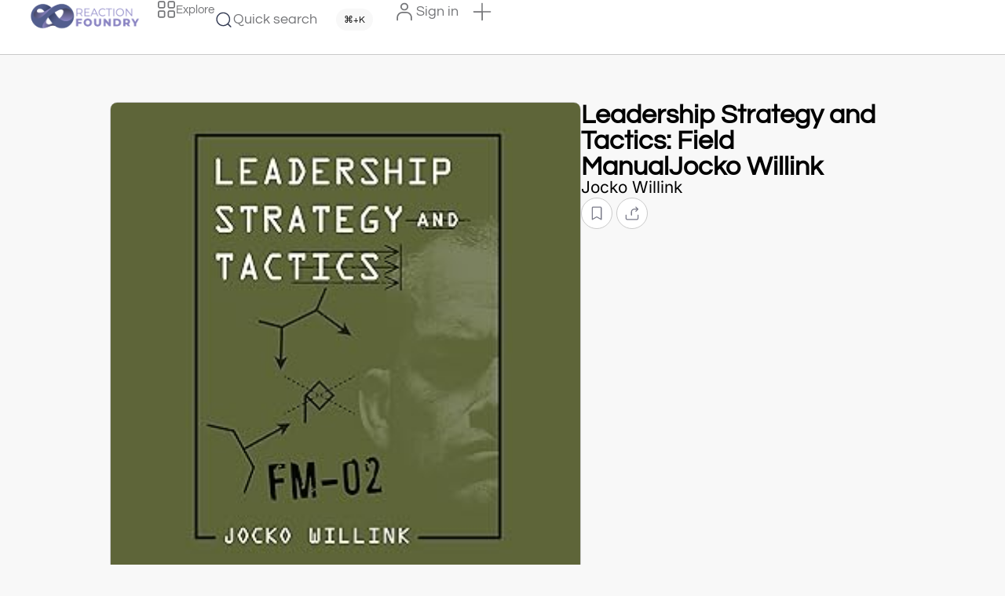

--- FILE ---
content_type: text/html; charset=UTF-8
request_url: https://reactionfoundry.com/resources/leadership-strategy-and-tactics-field-manualjocko-willink/
body_size: 32150
content:
<!DOCTYPE html>
<html class="no-js" lang="en-US" prefix="og: https://ogp.me/ns#">
	<head>
		<meta charset="UTF-8">
		<meta name="viewport" content="width=device-width, initial-scale=1.0, maximum-scale=5.0, user-scalable=no" />
		<link rel="profile" href="https://gmpg.org/xfn/11">
		
            <script data-no-defer="1" data-ezscrex="false" data-cfasync="false" data-pagespeed-no-defer data-cookieconsent="ignore">
                var ctPublicFunctions = {"_ajax_nonce":"04c6e7d4cc","_rest_nonce":"ede736da26","_ajax_url":"\/wp-admin\/admin-ajax.php","_rest_url":"https:\/\/reactionfoundry.com\/wp-json\/","data__cookies_type":"none","data__ajax_type":"admin_ajax","data__bot_detector_enabled":"1","data__frontend_data_log_enabled":1,"cookiePrefix":"","wprocket_detected":false,"host_url":"reactionfoundry.com","text__ee_click_to_select":"Click to select the whole data","text__ee_original_email":"The complete one is","text__ee_got_it":"Got it","text__ee_blocked":"Blocked","text__ee_cannot_connect":"Cannot connect","text__ee_cannot_decode":"Can not decode email. Unknown reason","text__ee_email_decoder":"CleanTalk email decoder","text__ee_wait_for_decoding":"The magic is on the way!","text__ee_decoding_process":"Please wait a few seconds while we decode the contact data."}
            </script>
        
            <script data-no-defer="1" data-ezscrex="false" data-cfasync="false" data-pagespeed-no-defer data-cookieconsent="ignore">
                var ctPublic = {"_ajax_nonce":"04c6e7d4cc","settings__forms__check_internal":"0","settings__forms__check_external":"0","settings__forms__force_protection":0,"settings__forms__search_test":"1","settings__data__bot_detector_enabled":"1","settings__sfw__anti_crawler":0,"blog_home":"https:\/\/reactionfoundry.com\/","pixel__setting":"3","pixel__enabled":false,"pixel__url":null,"data__email_check_before_post":"1","data__email_check_exist_post":1,"data__cookies_type":"none","data__key_is_ok":true,"data__visible_fields_required":true,"wl_brandname":"Anti-Spam by CleanTalk","wl_brandname_short":"CleanTalk","ct_checkjs_key":1855078061,"emailEncoderPassKey":"15d08adb5a8f9e0e0db63688f085f881","bot_detector_forms_excluded":"W10=","advancedCacheExists":false,"varnishCacheExists":false,"wc_ajax_add_to_cart":false,"theRealPerson":{"phrases":{"trpHeading":"The Real Person Badge!","trpContent1":"The commenter acts as a real person and verified as not a bot.","trpContent2":" Anti-Spam by CleanTalk","trpContentLearnMore":"Learn more"},"trpContentLink":"https:\/\/cleantalk.org\/help\/the-real-person?utm_id=&amp;utm_term=&amp;utm_source=admin_side&amp;utm_medium=trp_badge&amp;utm_content=trp_badge_link_click&amp;utm_campaign=apbct_links","imgPersonUrl":"https:\/\/reactionfoundry.com\/wp-content\/plugins\/cleantalk-spam-protect\/css\/images\/real_user.svg","imgShieldUrl":"https:\/\/reactionfoundry.com\/wp-content\/plugins\/cleantalk-spam-protect\/css\/images\/shield.svg"}}
            </script>
        
<!-- Search Engine Optimization by Rank Math - https://rankmath.com/ -->
<title>Leadership Strategy and Tactics: Field ManualJocko Willink - Reaction Foundry</title>
<meta name="robots" content="index, follow, max-snippet:-1, max-video-preview:-1, max-image-preview:large"/>
<link rel="canonical" href="https://reactionfoundry.com/resources/leadership-strategy-and-tactics-field-manualjocko-willink/" />
<meta property="og:locale" content="en_US" />
<meta property="og:type" content="article" />
<meta property="og:title" content="Leadership Strategy and Tactics: Field ManualJocko Willink - Reaction Foundry" />
<meta property="og:url" content="https://reactionfoundry.com/resources/leadership-strategy-and-tactics-field-manualjocko-willink/" />
<meta property="og:site_name" content="Reaction Foundry" />
<meta property="og:updated_time" content="2023-12-16T17:21:24+00:00" />
<meta property="og:image" content="https://reactionfoundry.com/wp-content/uploads/2023/12/71Ft8gbGqOL._SY300.jpg" />
<meta property="og:image:secure_url" content="https://reactionfoundry.com/wp-content/uploads/2023/12/71Ft8gbGqOL._SY300.jpg" />
<meta property="og:image:width" content="300" />
<meta property="og:image:height" content="300" />
<meta property="og:image:alt" content="Leadership Strategy and Tactics: Field ManualJocko Willink" />
<meta property="og:image:type" content="image/jpeg" />
<meta name="twitter:card" content="summary_large_image" />
<meta name="twitter:title" content="Leadership Strategy and Tactics: Field ManualJocko Willink - Reaction Foundry" />
<meta name="twitter:image" content="https://reactionfoundry.com/wp-content/uploads/2023/12/71Ft8gbGqOL._SY300.jpg" />
<!-- /Rank Math WordPress SEO plugin -->

<link rel='dns-prefetch' href='//fd.cleantalk.org' />
<link rel="alternate" type="application/rss+xml" title="Reaction Foundry &raquo; Leadership Strategy and Tactics: Field ManualJocko Willink Comments Feed" href="https://reactionfoundry.com/resources/leadership-strategy-and-tactics-field-manualjocko-willink/feed/" />
<style id='wp-img-auto-sizes-contain-inline-css' type='text/css'>
img:is([sizes=auto i],[sizes^="auto," i]){contain-intrinsic-size:3000px 1500px}
/*# sourceURL=wp-img-auto-sizes-contain-inline-css */
</style>
<link rel='preload stylesheet' as='style' onload="this.onload=null;this.rel='stylesheet'" id='wp-block-library-css' href='https://reactionfoundry.com/wp-includes/css/dist/block-library/style.min.css?ver=6.9' type='text/css' media='all' />
<style id='global-styles-inline-css' type='text/css'>
:root{--wp--preset--aspect-ratio--square: 1;--wp--preset--aspect-ratio--4-3: 4/3;--wp--preset--aspect-ratio--3-4: 3/4;--wp--preset--aspect-ratio--3-2: 3/2;--wp--preset--aspect-ratio--2-3: 2/3;--wp--preset--aspect-ratio--16-9: 16/9;--wp--preset--aspect-ratio--9-16: 9/16;--wp--preset--color--black: #000000;--wp--preset--color--cyan-bluish-gray: #abb8c3;--wp--preset--color--white: #ffffff;--wp--preset--color--pale-pink: #f78da7;--wp--preset--color--vivid-red: #cf2e2e;--wp--preset--color--luminous-vivid-orange: #ff6900;--wp--preset--color--luminous-vivid-amber: #fcb900;--wp--preset--color--light-green-cyan: #7bdcb5;--wp--preset--color--vivid-green-cyan: #00d084;--wp--preset--color--pale-cyan-blue: #8ed1fc;--wp--preset--color--vivid-cyan-blue: #0693e3;--wp--preset--color--vivid-purple: #9b51e0;--wp--preset--gradient--vivid-cyan-blue-to-vivid-purple: linear-gradient(135deg,rgb(6,147,227) 0%,rgb(155,81,224) 100%);--wp--preset--gradient--light-green-cyan-to-vivid-green-cyan: linear-gradient(135deg,rgb(122,220,180) 0%,rgb(0,208,130) 100%);--wp--preset--gradient--luminous-vivid-amber-to-luminous-vivid-orange: linear-gradient(135deg,rgb(252,185,0) 0%,rgb(255,105,0) 100%);--wp--preset--gradient--luminous-vivid-orange-to-vivid-red: linear-gradient(135deg,rgb(255,105,0) 0%,rgb(207,46,46) 100%);--wp--preset--gradient--very-light-gray-to-cyan-bluish-gray: linear-gradient(135deg,rgb(238,238,238) 0%,rgb(169,184,195) 100%);--wp--preset--gradient--cool-to-warm-spectrum: linear-gradient(135deg,rgb(74,234,220) 0%,rgb(151,120,209) 20%,rgb(207,42,186) 40%,rgb(238,44,130) 60%,rgb(251,105,98) 80%,rgb(254,248,76) 100%);--wp--preset--gradient--blush-light-purple: linear-gradient(135deg,rgb(255,206,236) 0%,rgb(152,150,240) 100%);--wp--preset--gradient--blush-bordeaux: linear-gradient(135deg,rgb(254,205,165) 0%,rgb(254,45,45) 50%,rgb(107,0,62) 100%);--wp--preset--gradient--luminous-dusk: linear-gradient(135deg,rgb(255,203,112) 0%,rgb(199,81,192) 50%,rgb(65,88,208) 100%);--wp--preset--gradient--pale-ocean: linear-gradient(135deg,rgb(255,245,203) 0%,rgb(182,227,212) 50%,rgb(51,167,181) 100%);--wp--preset--gradient--electric-grass: linear-gradient(135deg,rgb(202,248,128) 0%,rgb(113,206,126) 100%);--wp--preset--gradient--midnight: linear-gradient(135deg,rgb(2,3,129) 0%,rgb(40,116,252) 100%);--wp--preset--font-size--small: 13px;--wp--preset--font-size--medium: 20px;--wp--preset--font-size--large: 36px;--wp--preset--font-size--x-large: 42px;--wp--preset--spacing--20: 0.44rem;--wp--preset--spacing--30: 0.67rem;--wp--preset--spacing--40: 1rem;--wp--preset--spacing--50: 1.5rem;--wp--preset--spacing--60: 2.25rem;--wp--preset--spacing--70: 3.38rem;--wp--preset--spacing--80: 5.06rem;--wp--preset--shadow--natural: 6px 6px 9px rgba(0, 0, 0, 0.2);--wp--preset--shadow--deep: 12px 12px 50px rgba(0, 0, 0, 0.4);--wp--preset--shadow--sharp: 6px 6px 0px rgba(0, 0, 0, 0.2);--wp--preset--shadow--outlined: 6px 6px 0px -3px rgb(255, 255, 255), 6px 6px rgb(0, 0, 0);--wp--preset--shadow--crisp: 6px 6px 0px rgb(0, 0, 0);}:where(.is-layout-flex){gap: 0.5em;}:where(.is-layout-grid){gap: 0.5em;}body .is-layout-flex{display: flex;}.is-layout-flex{flex-wrap: wrap;align-items: center;}.is-layout-flex > :is(*, div){margin: 0;}body .is-layout-grid{display: grid;}.is-layout-grid > :is(*, div){margin: 0;}:where(.wp-block-columns.is-layout-flex){gap: 2em;}:where(.wp-block-columns.is-layout-grid){gap: 2em;}:where(.wp-block-post-template.is-layout-flex){gap: 1.25em;}:where(.wp-block-post-template.is-layout-grid){gap: 1.25em;}.has-black-color{color: var(--wp--preset--color--black) !important;}.has-cyan-bluish-gray-color{color: var(--wp--preset--color--cyan-bluish-gray) !important;}.has-white-color{color: var(--wp--preset--color--white) !important;}.has-pale-pink-color{color: var(--wp--preset--color--pale-pink) !important;}.has-vivid-red-color{color: var(--wp--preset--color--vivid-red) !important;}.has-luminous-vivid-orange-color{color: var(--wp--preset--color--luminous-vivid-orange) !important;}.has-luminous-vivid-amber-color{color: var(--wp--preset--color--luminous-vivid-amber) !important;}.has-light-green-cyan-color{color: var(--wp--preset--color--light-green-cyan) !important;}.has-vivid-green-cyan-color{color: var(--wp--preset--color--vivid-green-cyan) !important;}.has-pale-cyan-blue-color{color: var(--wp--preset--color--pale-cyan-blue) !important;}.has-vivid-cyan-blue-color{color: var(--wp--preset--color--vivid-cyan-blue) !important;}.has-vivid-purple-color{color: var(--wp--preset--color--vivid-purple) !important;}.has-black-background-color{background-color: var(--wp--preset--color--black) !important;}.has-cyan-bluish-gray-background-color{background-color: var(--wp--preset--color--cyan-bluish-gray) !important;}.has-white-background-color{background-color: var(--wp--preset--color--white) !important;}.has-pale-pink-background-color{background-color: var(--wp--preset--color--pale-pink) !important;}.has-vivid-red-background-color{background-color: var(--wp--preset--color--vivid-red) !important;}.has-luminous-vivid-orange-background-color{background-color: var(--wp--preset--color--luminous-vivid-orange) !important;}.has-luminous-vivid-amber-background-color{background-color: var(--wp--preset--color--luminous-vivid-amber) !important;}.has-light-green-cyan-background-color{background-color: var(--wp--preset--color--light-green-cyan) !important;}.has-vivid-green-cyan-background-color{background-color: var(--wp--preset--color--vivid-green-cyan) !important;}.has-pale-cyan-blue-background-color{background-color: var(--wp--preset--color--pale-cyan-blue) !important;}.has-vivid-cyan-blue-background-color{background-color: var(--wp--preset--color--vivid-cyan-blue) !important;}.has-vivid-purple-background-color{background-color: var(--wp--preset--color--vivid-purple) !important;}.has-black-border-color{border-color: var(--wp--preset--color--black) !important;}.has-cyan-bluish-gray-border-color{border-color: var(--wp--preset--color--cyan-bluish-gray) !important;}.has-white-border-color{border-color: var(--wp--preset--color--white) !important;}.has-pale-pink-border-color{border-color: var(--wp--preset--color--pale-pink) !important;}.has-vivid-red-border-color{border-color: var(--wp--preset--color--vivid-red) !important;}.has-luminous-vivid-orange-border-color{border-color: var(--wp--preset--color--luminous-vivid-orange) !important;}.has-luminous-vivid-amber-border-color{border-color: var(--wp--preset--color--luminous-vivid-amber) !important;}.has-light-green-cyan-border-color{border-color: var(--wp--preset--color--light-green-cyan) !important;}.has-vivid-green-cyan-border-color{border-color: var(--wp--preset--color--vivid-green-cyan) !important;}.has-pale-cyan-blue-border-color{border-color: var(--wp--preset--color--pale-cyan-blue) !important;}.has-vivid-cyan-blue-border-color{border-color: var(--wp--preset--color--vivid-cyan-blue) !important;}.has-vivid-purple-border-color{border-color: var(--wp--preset--color--vivid-purple) !important;}.has-vivid-cyan-blue-to-vivid-purple-gradient-background{background: var(--wp--preset--gradient--vivid-cyan-blue-to-vivid-purple) !important;}.has-light-green-cyan-to-vivid-green-cyan-gradient-background{background: var(--wp--preset--gradient--light-green-cyan-to-vivid-green-cyan) !important;}.has-luminous-vivid-amber-to-luminous-vivid-orange-gradient-background{background: var(--wp--preset--gradient--luminous-vivid-amber-to-luminous-vivid-orange) !important;}.has-luminous-vivid-orange-to-vivid-red-gradient-background{background: var(--wp--preset--gradient--luminous-vivid-orange-to-vivid-red) !important;}.has-very-light-gray-to-cyan-bluish-gray-gradient-background{background: var(--wp--preset--gradient--very-light-gray-to-cyan-bluish-gray) !important;}.has-cool-to-warm-spectrum-gradient-background{background: var(--wp--preset--gradient--cool-to-warm-spectrum) !important;}.has-blush-light-purple-gradient-background{background: var(--wp--preset--gradient--blush-light-purple) !important;}.has-blush-bordeaux-gradient-background{background: var(--wp--preset--gradient--blush-bordeaux) !important;}.has-luminous-dusk-gradient-background{background: var(--wp--preset--gradient--luminous-dusk) !important;}.has-pale-ocean-gradient-background{background: var(--wp--preset--gradient--pale-ocean) !important;}.has-electric-grass-gradient-background{background: var(--wp--preset--gradient--electric-grass) !important;}.has-midnight-gradient-background{background: var(--wp--preset--gradient--midnight) !important;}.has-small-font-size{font-size: var(--wp--preset--font-size--small) !important;}.has-medium-font-size{font-size: var(--wp--preset--font-size--medium) !important;}.has-large-font-size{font-size: var(--wp--preset--font-size--large) !important;}.has-x-large-font-size{font-size: var(--wp--preset--font-size--x-large) !important;}
:where(.wp-block-post-template.is-layout-flex){gap: 1.25em;}:where(.wp-block-post-template.is-layout-grid){gap: 1.25em;}
:where(.wp-block-term-template.is-layout-flex){gap: 1.25em;}:where(.wp-block-term-template.is-layout-grid){gap: 1.25em;}
:where(.wp-block-columns.is-layout-flex){gap: 2em;}:where(.wp-block-columns.is-layout-grid){gap: 2em;}
:root :where(.wp-block-pullquote){font-size: 1.5em;line-height: 1.6;}
/*# sourceURL=global-styles-inline-css */
</style>
<link rel='stylesheet' id='cleantalk-public-css-css' href='https://reactionfoundry.com/wp-content/plugins/cleantalk-spam-protect/css/cleantalk-public.min.css?ver=6.68_1764867246' type='text/css' media='all' />
<link rel='stylesheet' id='cleantalk-email-decoder-css-css' href='https://reactionfoundry.com/wp-content/plugins/cleantalk-spam-protect/css/cleantalk-email-decoder.min.css?ver=6.68_1764867246' type='text/css' media='all' />
<link rel='stylesheet' id='cleantalk-trp-css-css' href='https://reactionfoundry.com/wp-content/plugins/cleantalk-spam-protect/css/cleantalk-trp.min.css?ver=6.68_1764867246' type='text/css' media='all' />
<link rel='stylesheet' id='vx:commons.css-css' href='https://reactionfoundry.com/wp-content/themes/voxel/assets/dist/commons.css?ver=1.7.1.3' type='text/css' media='all' />
<link rel='stylesheet' id='voxel-profile-progress-css' href='https://reactionfoundry.com/wp-content/plugins/voxel-toolkit/assets/css/profile-progress.css?ver=1.5.6' type='text/css' media='all' />
<link rel='stylesheet' id='elementor-frontend-css' href='https://reactionfoundry.com/wp-content/uploads/elementor/css/custom-frontend.min.css?ver=1764872453' type='text/css' media='all' />
<style id='elementor-frontend-inline-css' type='text/css'>
@-webkit-keyframes ha_fadeIn{0%{opacity:0}to{opacity:1}}@keyframes ha_fadeIn{0%{opacity:0}to{opacity:1}}@-webkit-keyframes ha_zoomIn{0%{opacity:0;-webkit-transform:scale3d(.3,.3,.3);transform:scale3d(.3,.3,.3)}50%{opacity:1}}@keyframes ha_zoomIn{0%{opacity:0;-webkit-transform:scale3d(.3,.3,.3);transform:scale3d(.3,.3,.3)}50%{opacity:1}}@-webkit-keyframes ha_rollIn{0%{opacity:0;-webkit-transform:translate3d(-100%,0,0) rotate3d(0,0,1,-120deg);transform:translate3d(-100%,0,0) rotate3d(0,0,1,-120deg)}to{opacity:1}}@keyframes ha_rollIn{0%{opacity:0;-webkit-transform:translate3d(-100%,0,0) rotate3d(0,0,1,-120deg);transform:translate3d(-100%,0,0) rotate3d(0,0,1,-120deg)}to{opacity:1}}@-webkit-keyframes ha_bounce{0%,20%,53%,to{-webkit-animation-timing-function:cubic-bezier(.215,.61,.355,1);animation-timing-function:cubic-bezier(.215,.61,.355,1)}40%,43%{-webkit-transform:translate3d(0,-30px,0) scaleY(1.1);transform:translate3d(0,-30px,0) scaleY(1.1);-webkit-animation-timing-function:cubic-bezier(.755,.05,.855,.06);animation-timing-function:cubic-bezier(.755,.05,.855,.06)}70%{-webkit-transform:translate3d(0,-15px,0) scaleY(1.05);transform:translate3d(0,-15px,0) scaleY(1.05);-webkit-animation-timing-function:cubic-bezier(.755,.05,.855,.06);animation-timing-function:cubic-bezier(.755,.05,.855,.06)}80%{-webkit-transition-timing-function:cubic-bezier(.215,.61,.355,1);transition-timing-function:cubic-bezier(.215,.61,.355,1);-webkit-transform:translate3d(0,0,0) scaleY(.95);transform:translate3d(0,0,0) scaleY(.95)}90%{-webkit-transform:translate3d(0,-4px,0) scaleY(1.02);transform:translate3d(0,-4px,0) scaleY(1.02)}}@keyframes ha_bounce{0%,20%,53%,to{-webkit-animation-timing-function:cubic-bezier(.215,.61,.355,1);animation-timing-function:cubic-bezier(.215,.61,.355,1)}40%,43%{-webkit-transform:translate3d(0,-30px,0) scaleY(1.1);transform:translate3d(0,-30px,0) scaleY(1.1);-webkit-animation-timing-function:cubic-bezier(.755,.05,.855,.06);animation-timing-function:cubic-bezier(.755,.05,.855,.06)}70%{-webkit-transform:translate3d(0,-15px,0) scaleY(1.05);transform:translate3d(0,-15px,0) scaleY(1.05);-webkit-animation-timing-function:cubic-bezier(.755,.05,.855,.06);animation-timing-function:cubic-bezier(.755,.05,.855,.06)}80%{-webkit-transition-timing-function:cubic-bezier(.215,.61,.355,1);transition-timing-function:cubic-bezier(.215,.61,.355,1);-webkit-transform:translate3d(0,0,0) scaleY(.95);transform:translate3d(0,0,0) scaleY(.95)}90%{-webkit-transform:translate3d(0,-4px,0) scaleY(1.02);transform:translate3d(0,-4px,0) scaleY(1.02)}}@-webkit-keyframes ha_bounceIn{0%,20%,40%,60%,80%,to{-webkit-animation-timing-function:cubic-bezier(.215,.61,.355,1);animation-timing-function:cubic-bezier(.215,.61,.355,1)}0%{opacity:0;-webkit-transform:scale3d(.3,.3,.3);transform:scale3d(.3,.3,.3)}20%{-webkit-transform:scale3d(1.1,1.1,1.1);transform:scale3d(1.1,1.1,1.1)}40%{-webkit-transform:scale3d(.9,.9,.9);transform:scale3d(.9,.9,.9)}60%{opacity:1;-webkit-transform:scale3d(1.03,1.03,1.03);transform:scale3d(1.03,1.03,1.03)}80%{-webkit-transform:scale3d(.97,.97,.97);transform:scale3d(.97,.97,.97)}to{opacity:1}}@keyframes ha_bounceIn{0%,20%,40%,60%,80%,to{-webkit-animation-timing-function:cubic-bezier(.215,.61,.355,1);animation-timing-function:cubic-bezier(.215,.61,.355,1)}0%{opacity:0;-webkit-transform:scale3d(.3,.3,.3);transform:scale3d(.3,.3,.3)}20%{-webkit-transform:scale3d(1.1,1.1,1.1);transform:scale3d(1.1,1.1,1.1)}40%{-webkit-transform:scale3d(.9,.9,.9);transform:scale3d(.9,.9,.9)}60%{opacity:1;-webkit-transform:scale3d(1.03,1.03,1.03);transform:scale3d(1.03,1.03,1.03)}80%{-webkit-transform:scale3d(.97,.97,.97);transform:scale3d(.97,.97,.97)}to{opacity:1}}@-webkit-keyframes ha_flipInX{0%{opacity:0;-webkit-transform:perspective(400px) rotate3d(1,0,0,90deg);transform:perspective(400px) rotate3d(1,0,0,90deg);-webkit-animation-timing-function:ease-in;animation-timing-function:ease-in}40%{-webkit-transform:perspective(400px) rotate3d(1,0,0,-20deg);transform:perspective(400px) rotate3d(1,0,0,-20deg);-webkit-animation-timing-function:ease-in;animation-timing-function:ease-in}60%{opacity:1;-webkit-transform:perspective(400px) rotate3d(1,0,0,10deg);transform:perspective(400px) rotate3d(1,0,0,10deg)}80%{-webkit-transform:perspective(400px) rotate3d(1,0,0,-5deg);transform:perspective(400px) rotate3d(1,0,0,-5deg)}}@keyframes ha_flipInX{0%{opacity:0;-webkit-transform:perspective(400px) rotate3d(1,0,0,90deg);transform:perspective(400px) rotate3d(1,0,0,90deg);-webkit-animation-timing-function:ease-in;animation-timing-function:ease-in}40%{-webkit-transform:perspective(400px) rotate3d(1,0,0,-20deg);transform:perspective(400px) rotate3d(1,0,0,-20deg);-webkit-animation-timing-function:ease-in;animation-timing-function:ease-in}60%{opacity:1;-webkit-transform:perspective(400px) rotate3d(1,0,0,10deg);transform:perspective(400px) rotate3d(1,0,0,10deg)}80%{-webkit-transform:perspective(400px) rotate3d(1,0,0,-5deg);transform:perspective(400px) rotate3d(1,0,0,-5deg)}}@-webkit-keyframes ha_flipInY{0%{opacity:0;-webkit-transform:perspective(400px) rotate3d(0,1,0,90deg);transform:perspective(400px) rotate3d(0,1,0,90deg);-webkit-animation-timing-function:ease-in;animation-timing-function:ease-in}40%{-webkit-transform:perspective(400px) rotate3d(0,1,0,-20deg);transform:perspective(400px) rotate3d(0,1,0,-20deg);-webkit-animation-timing-function:ease-in;animation-timing-function:ease-in}60%{opacity:1;-webkit-transform:perspective(400px) rotate3d(0,1,0,10deg);transform:perspective(400px) rotate3d(0,1,0,10deg)}80%{-webkit-transform:perspective(400px) rotate3d(0,1,0,-5deg);transform:perspective(400px) rotate3d(0,1,0,-5deg)}}@keyframes ha_flipInY{0%{opacity:0;-webkit-transform:perspective(400px) rotate3d(0,1,0,90deg);transform:perspective(400px) rotate3d(0,1,0,90deg);-webkit-animation-timing-function:ease-in;animation-timing-function:ease-in}40%{-webkit-transform:perspective(400px) rotate3d(0,1,0,-20deg);transform:perspective(400px) rotate3d(0,1,0,-20deg);-webkit-animation-timing-function:ease-in;animation-timing-function:ease-in}60%{opacity:1;-webkit-transform:perspective(400px) rotate3d(0,1,0,10deg);transform:perspective(400px) rotate3d(0,1,0,10deg)}80%{-webkit-transform:perspective(400px) rotate3d(0,1,0,-5deg);transform:perspective(400px) rotate3d(0,1,0,-5deg)}}@-webkit-keyframes ha_swing{20%{-webkit-transform:rotate3d(0,0,1,15deg);transform:rotate3d(0,0,1,15deg)}40%{-webkit-transform:rotate3d(0,0,1,-10deg);transform:rotate3d(0,0,1,-10deg)}60%{-webkit-transform:rotate3d(0,0,1,5deg);transform:rotate3d(0,0,1,5deg)}80%{-webkit-transform:rotate3d(0,0,1,-5deg);transform:rotate3d(0,0,1,-5deg)}}@keyframes ha_swing{20%{-webkit-transform:rotate3d(0,0,1,15deg);transform:rotate3d(0,0,1,15deg)}40%{-webkit-transform:rotate3d(0,0,1,-10deg);transform:rotate3d(0,0,1,-10deg)}60%{-webkit-transform:rotate3d(0,0,1,5deg);transform:rotate3d(0,0,1,5deg)}80%{-webkit-transform:rotate3d(0,0,1,-5deg);transform:rotate3d(0,0,1,-5deg)}}@-webkit-keyframes ha_slideInDown{0%{visibility:visible;-webkit-transform:translate3d(0,-100%,0);transform:translate3d(0,-100%,0)}}@keyframes ha_slideInDown{0%{visibility:visible;-webkit-transform:translate3d(0,-100%,0);transform:translate3d(0,-100%,0)}}@-webkit-keyframes ha_slideInUp{0%{visibility:visible;-webkit-transform:translate3d(0,100%,0);transform:translate3d(0,100%,0)}}@keyframes ha_slideInUp{0%{visibility:visible;-webkit-transform:translate3d(0,100%,0);transform:translate3d(0,100%,0)}}@-webkit-keyframes ha_slideInLeft{0%{visibility:visible;-webkit-transform:translate3d(-100%,0,0);transform:translate3d(-100%,0,0)}}@keyframes ha_slideInLeft{0%{visibility:visible;-webkit-transform:translate3d(-100%,0,0);transform:translate3d(-100%,0,0)}}@-webkit-keyframes ha_slideInRight{0%{visibility:visible;-webkit-transform:translate3d(100%,0,0);transform:translate3d(100%,0,0)}}@keyframes ha_slideInRight{0%{visibility:visible;-webkit-transform:translate3d(100%,0,0);transform:translate3d(100%,0,0)}}.ha_fadeIn{-webkit-animation-name:ha_fadeIn;animation-name:ha_fadeIn}.ha_zoomIn{-webkit-animation-name:ha_zoomIn;animation-name:ha_zoomIn}.ha_rollIn{-webkit-animation-name:ha_rollIn;animation-name:ha_rollIn}.ha_bounce{-webkit-transform-origin:center bottom;-ms-transform-origin:center bottom;transform-origin:center bottom;-webkit-animation-name:ha_bounce;animation-name:ha_bounce}.ha_bounceIn{-webkit-animation-name:ha_bounceIn;animation-name:ha_bounceIn;-webkit-animation-duration:.75s;-webkit-animation-duration:calc(var(--animate-duration)*.75);animation-duration:.75s;animation-duration:calc(var(--animate-duration)*.75)}.ha_flipInX,.ha_flipInY{-webkit-animation-name:ha_flipInX;animation-name:ha_flipInX;-webkit-backface-visibility:visible!important;backface-visibility:visible!important}.ha_flipInY{-webkit-animation-name:ha_flipInY;animation-name:ha_flipInY}.ha_swing{-webkit-transform-origin:top center;-ms-transform-origin:top center;transform-origin:top center;-webkit-animation-name:ha_swing;animation-name:ha_swing}.ha_slideInDown{-webkit-animation-name:ha_slideInDown;animation-name:ha_slideInDown}.ha_slideInUp{-webkit-animation-name:ha_slideInUp;animation-name:ha_slideInUp}.ha_slideInLeft{-webkit-animation-name:ha_slideInLeft;animation-name:ha_slideInLeft}.ha_slideInRight{-webkit-animation-name:ha_slideInRight;animation-name:ha_slideInRight}.ha-css-transform-yes{-webkit-transition-duration:var(--ha-tfx-transition-duration, .2s);transition-duration:var(--ha-tfx-transition-duration, .2s);-webkit-transition-property:-webkit-transform;transition-property:transform;transition-property:transform,-webkit-transform;-webkit-transform:translate(var(--ha-tfx-translate-x, 0),var(--ha-tfx-translate-y, 0)) scale(var(--ha-tfx-scale-x, 1),var(--ha-tfx-scale-y, 1)) skew(var(--ha-tfx-skew-x, 0),var(--ha-tfx-skew-y, 0)) rotateX(var(--ha-tfx-rotate-x, 0)) rotateY(var(--ha-tfx-rotate-y, 0)) rotateZ(var(--ha-tfx-rotate-z, 0));transform:translate(var(--ha-tfx-translate-x, 0),var(--ha-tfx-translate-y, 0)) scale(var(--ha-tfx-scale-x, 1),var(--ha-tfx-scale-y, 1)) skew(var(--ha-tfx-skew-x, 0),var(--ha-tfx-skew-y, 0)) rotateX(var(--ha-tfx-rotate-x, 0)) rotateY(var(--ha-tfx-rotate-y, 0)) rotateZ(var(--ha-tfx-rotate-z, 0))}.ha-css-transform-yes:hover{-webkit-transform:translate(var(--ha-tfx-translate-x-hover, var(--ha-tfx-translate-x, 0)),var(--ha-tfx-translate-y-hover, var(--ha-tfx-translate-y, 0))) scale(var(--ha-tfx-scale-x-hover, var(--ha-tfx-scale-x, 1)),var(--ha-tfx-scale-y-hover, var(--ha-tfx-scale-y, 1))) skew(var(--ha-tfx-skew-x-hover, var(--ha-tfx-skew-x, 0)),var(--ha-tfx-skew-y-hover, var(--ha-tfx-skew-y, 0))) rotateX(var(--ha-tfx-rotate-x-hover, var(--ha-tfx-rotate-x, 0))) rotateY(var(--ha-tfx-rotate-y-hover, var(--ha-tfx-rotate-y, 0))) rotateZ(var(--ha-tfx-rotate-z-hover, var(--ha-tfx-rotate-z, 0)));transform:translate(var(--ha-tfx-translate-x-hover, var(--ha-tfx-translate-x, 0)),var(--ha-tfx-translate-y-hover, var(--ha-tfx-translate-y, 0))) scale(var(--ha-tfx-scale-x-hover, var(--ha-tfx-scale-x, 1)),var(--ha-tfx-scale-y-hover, var(--ha-tfx-scale-y, 1))) skew(var(--ha-tfx-skew-x-hover, var(--ha-tfx-skew-x, 0)),var(--ha-tfx-skew-y-hover, var(--ha-tfx-skew-y, 0))) rotateX(var(--ha-tfx-rotate-x-hover, var(--ha-tfx-rotate-x, 0))) rotateY(var(--ha-tfx-rotate-y-hover, var(--ha-tfx-rotate-y, 0))) rotateZ(var(--ha-tfx-rotate-z-hover, var(--ha-tfx-rotate-z, 0)))}.happy-addon>.elementor-widget-container{word-wrap:break-word;overflow-wrap:break-word}.happy-addon>.elementor-widget-container,.happy-addon>.elementor-widget-container *{-webkit-box-sizing:border-box;box-sizing:border-box}.happy-addon:not(:has(.elementor-widget-container)),.happy-addon:not(:has(.elementor-widget-container)) *{-webkit-box-sizing:border-box;box-sizing:border-box;word-wrap:break-word;overflow-wrap:break-word}.happy-addon p:empty{display:none}.happy-addon .elementor-inline-editing{min-height:auto!important}.happy-addon-pro img{max-width:100%;height:auto;-o-object-fit:cover;object-fit:cover}.ha-screen-reader-text{position:absolute;overflow:hidden;clip:rect(1px,1px,1px,1px);margin:-1px;padding:0;width:1px;height:1px;border:0;word-wrap:normal!important;-webkit-clip-path:inset(50%);clip-path:inset(50%)}.ha-has-bg-overlay>.elementor-widget-container{position:relative;z-index:1}.ha-has-bg-overlay>.elementor-widget-container:before{position:absolute;top:0;left:0;z-index:-1;width:100%;height:100%;content:""}.ha-has-bg-overlay:not(:has(.elementor-widget-container)){position:relative;z-index:1}.ha-has-bg-overlay:not(:has(.elementor-widget-container)):before{position:absolute;top:0;left:0;z-index:-1;width:100%;height:100%;content:""}.ha-popup--is-enabled .ha-js-popup,.ha-popup--is-enabled .ha-js-popup img{cursor:-webkit-zoom-in!important;cursor:zoom-in!important}.mfp-wrap .mfp-arrow,.mfp-wrap .mfp-close{background-color:transparent}.mfp-wrap .mfp-arrow:focus,.mfp-wrap .mfp-close:focus{outline-width:thin}.ha-advanced-tooltip-enable{position:relative;cursor:pointer;--ha-tooltip-arrow-color:black;--ha-tooltip-arrow-distance:0}.ha-advanced-tooltip-enable .ha-advanced-tooltip-content{position:absolute;z-index:999;display:none;padding:5px 0;width:120px;height:auto;border-radius:6px;background-color:#000;color:#fff;text-align:center;opacity:0}.ha-advanced-tooltip-enable .ha-advanced-tooltip-content::after{position:absolute;border-width:5px;border-style:solid;content:""}.ha-advanced-tooltip-enable .ha-advanced-tooltip-content.no-arrow::after{visibility:hidden}.ha-advanced-tooltip-enable .ha-advanced-tooltip-content.show{display:inline-block;opacity:1}.ha-advanced-tooltip-enable.ha-advanced-tooltip-top .ha-advanced-tooltip-content,body[data-elementor-device-mode=tablet] .ha-advanced-tooltip-enable.ha-advanced-tooltip-tablet-top .ha-advanced-tooltip-content{top:unset;right:0;bottom:calc(101% + var(--ha-tooltip-arrow-distance));left:0;margin:0 auto}.ha-advanced-tooltip-enable.ha-advanced-tooltip-top .ha-advanced-tooltip-content::after,body[data-elementor-device-mode=tablet] .ha-advanced-tooltip-enable.ha-advanced-tooltip-tablet-top .ha-advanced-tooltip-content::after{top:100%;right:unset;bottom:unset;left:50%;border-color:var(--ha-tooltip-arrow-color) transparent transparent transparent;-webkit-transform:translateX(-50%);-ms-transform:translateX(-50%);transform:translateX(-50%)}.ha-advanced-tooltip-enable.ha-advanced-tooltip-bottom .ha-advanced-tooltip-content,body[data-elementor-device-mode=tablet] .ha-advanced-tooltip-enable.ha-advanced-tooltip-tablet-bottom .ha-advanced-tooltip-content{top:calc(101% + var(--ha-tooltip-arrow-distance));right:0;bottom:unset;left:0;margin:0 auto}.ha-advanced-tooltip-enable.ha-advanced-tooltip-bottom .ha-advanced-tooltip-content::after,body[data-elementor-device-mode=tablet] .ha-advanced-tooltip-enable.ha-advanced-tooltip-tablet-bottom .ha-advanced-tooltip-content::after{top:unset;right:unset;bottom:100%;left:50%;border-color:transparent transparent var(--ha-tooltip-arrow-color) transparent;-webkit-transform:translateX(-50%);-ms-transform:translateX(-50%);transform:translateX(-50%)}.ha-advanced-tooltip-enable.ha-advanced-tooltip-left .ha-advanced-tooltip-content,body[data-elementor-device-mode=tablet] .ha-advanced-tooltip-enable.ha-advanced-tooltip-tablet-left .ha-advanced-tooltip-content{top:50%;right:calc(101% + var(--ha-tooltip-arrow-distance));bottom:unset;left:unset;-webkit-transform:translateY(-50%);-ms-transform:translateY(-50%);transform:translateY(-50%)}.ha-advanced-tooltip-enable.ha-advanced-tooltip-left .ha-advanced-tooltip-content::after,body[data-elementor-device-mode=tablet] .ha-advanced-tooltip-enable.ha-advanced-tooltip-tablet-left .ha-advanced-tooltip-content::after{top:50%;right:unset;bottom:unset;left:100%;border-color:transparent transparent transparent var(--ha-tooltip-arrow-color);-webkit-transform:translateY(-50%);-ms-transform:translateY(-50%);transform:translateY(-50%)}.ha-advanced-tooltip-enable.ha-advanced-tooltip-right .ha-advanced-tooltip-content,body[data-elementor-device-mode=tablet] .ha-advanced-tooltip-enable.ha-advanced-tooltip-tablet-right .ha-advanced-tooltip-content{top:50%;right:unset;bottom:unset;left:calc(101% + var(--ha-tooltip-arrow-distance));-webkit-transform:translateY(-50%);-ms-transform:translateY(-50%);transform:translateY(-50%)}.ha-advanced-tooltip-enable.ha-advanced-tooltip-right .ha-advanced-tooltip-content::after,body[data-elementor-device-mode=tablet] .ha-advanced-tooltip-enable.ha-advanced-tooltip-tablet-right .ha-advanced-tooltip-content::after{top:50%;right:100%;bottom:unset;left:unset;border-color:transparent var(--ha-tooltip-arrow-color) transparent transparent;-webkit-transform:translateY(-50%);-ms-transform:translateY(-50%);transform:translateY(-50%)}body[data-elementor-device-mode=mobile] .ha-advanced-tooltip-enable.ha-advanced-tooltip-mobile-top .ha-advanced-tooltip-content{top:unset;right:0;bottom:calc(101% + var(--ha-tooltip-arrow-distance));left:0;margin:0 auto}body[data-elementor-device-mode=mobile] .ha-advanced-tooltip-enable.ha-advanced-tooltip-mobile-top .ha-advanced-tooltip-content::after{top:100%;right:unset;bottom:unset;left:50%;border-color:var(--ha-tooltip-arrow-color) transparent transparent transparent;-webkit-transform:translateX(-50%);-ms-transform:translateX(-50%);transform:translateX(-50%)}body[data-elementor-device-mode=mobile] .ha-advanced-tooltip-enable.ha-advanced-tooltip-mobile-bottom .ha-advanced-tooltip-content{top:calc(101% + var(--ha-tooltip-arrow-distance));right:0;bottom:unset;left:0;margin:0 auto}body[data-elementor-device-mode=mobile] .ha-advanced-tooltip-enable.ha-advanced-tooltip-mobile-bottom .ha-advanced-tooltip-content::after{top:unset;right:unset;bottom:100%;left:50%;border-color:transparent transparent var(--ha-tooltip-arrow-color) transparent;-webkit-transform:translateX(-50%);-ms-transform:translateX(-50%);transform:translateX(-50%)}body[data-elementor-device-mode=mobile] .ha-advanced-tooltip-enable.ha-advanced-tooltip-mobile-left .ha-advanced-tooltip-content{top:50%;right:calc(101% + var(--ha-tooltip-arrow-distance));bottom:unset;left:unset;-webkit-transform:translateY(-50%);-ms-transform:translateY(-50%);transform:translateY(-50%)}body[data-elementor-device-mode=mobile] .ha-advanced-tooltip-enable.ha-advanced-tooltip-mobile-left .ha-advanced-tooltip-content::after{top:50%;right:unset;bottom:unset;left:100%;border-color:transparent transparent transparent var(--ha-tooltip-arrow-color);-webkit-transform:translateY(-50%);-ms-transform:translateY(-50%);transform:translateY(-50%)}body[data-elementor-device-mode=mobile] .ha-advanced-tooltip-enable.ha-advanced-tooltip-mobile-right .ha-advanced-tooltip-content{top:50%;right:unset;bottom:unset;left:calc(101% + var(--ha-tooltip-arrow-distance));-webkit-transform:translateY(-50%);-ms-transform:translateY(-50%);transform:translateY(-50%)}body[data-elementor-device-mode=mobile] .ha-advanced-tooltip-enable.ha-advanced-tooltip-mobile-right .ha-advanced-tooltip-content::after{top:50%;right:100%;bottom:unset;left:unset;border-color:transparent var(--ha-tooltip-arrow-color) transparent transparent;-webkit-transform:translateY(-50%);-ms-transform:translateY(-50%);transform:translateY(-50%)}body.elementor-editor-active .happy-addon.ha-gravityforms .gform_wrapper{display:block!important}.ha-scroll-to-top-wrap.ha-scroll-to-top-hide{display:none}.ha-scroll-to-top-wrap.edit-mode,.ha-scroll-to-top-wrap.single-page-off{display:none!important}.ha-scroll-to-top-button{position:fixed;right:15px;bottom:15px;z-index:9999;display:-webkit-box;display:-webkit-flex;display:-ms-flexbox;display:flex;-webkit-box-align:center;-webkit-align-items:center;align-items:center;-ms-flex-align:center;-webkit-box-pack:center;-ms-flex-pack:center;-webkit-justify-content:center;justify-content:center;width:50px;height:50px;border-radius:50px;background-color:#5636d1;color:#fff;text-align:center;opacity:1;cursor:pointer;-webkit-transition:all .3s;transition:all .3s}.ha-scroll-to-top-button i{color:#fff;font-size:16px}.ha-scroll-to-top-button:hover{background-color:#e2498a}
/*# sourceURL=elementor-frontend-inline-css */
</style>
<link rel='stylesheet' id='elementor-post-7-css' href='https://reactionfoundry.com/wp-content/uploads/elementor/css/post-7.css?ver=1764872453' type='text/css' media='all' />
<link rel='stylesheet' id='widget-image-css' href='https://reactionfoundry.com/wp-content/plugins/elementor/assets/css/widget-image.min.css?ver=3.33.3' type='text/css' media='all' />
<link rel='stylesheet' id='vx:action.css-css' href='https://reactionfoundry.com/wp-content/themes/voxel/assets/dist/action.css?ver=1.7.1.3' type='text/css' media='all' />
<link rel='stylesheet' id='widget-heading-css' href='https://reactionfoundry.com/wp-content/plugins/elementor/assets/css/widget-heading.min.css?ver=3.33.3' type='text/css' media='all' />
<link rel='stylesheet' id='vx:gallery.css-css' href='https://reactionfoundry.com/wp-content/themes/voxel/assets/dist/gallery.css?ver=1.7.1.3' type='text/css' media='all' />
<link rel='preload stylesheet' as='style' onload="this.onload=null;this.rel='stylesheet'" id='swiper-css' href='https://reactionfoundry.com/wp-content/plugins/elementor/assets/lib/swiper/v8/css/swiper.min.css?ver=8.4.5' type='text/css' media='all' />
<link rel='stylesheet' id='e-swiper-css' href='https://reactionfoundry.com/wp-content/plugins/elementor/assets/css/conditionals/e-swiper.min.css?ver=3.33.3' type='text/css' media='all' />
<link rel='stylesheet' id='vx:post-feed.css-css' href='https://reactionfoundry.com/wp-content/themes/voxel/assets/dist/post-feed.css?ver=1.7.1.3' type='text/css' media='all' />
<link rel='stylesheet' id='vx:forms.css-css' href='https://reactionfoundry.com/wp-content/themes/voxel/assets/dist/forms.css?ver=1.7.1.3' type='text/css' media='all' />
<link rel='preload stylesheet' as='style' onload="this.onload=null;this.rel='stylesheet'" id='vx:product-form.css-css' href='https://reactionfoundry.com/wp-content/themes/voxel/assets/dist/product-form.css?ver=1.7.1.3' type='text/css' media='all' />
<link rel='preload stylesheet' as='style' onload="this.onload=null;this.rel='stylesheet'" id='vx:social-feed.css-css' href='https://reactionfoundry.com/wp-content/themes/voxel/assets/dist/social-feed.css?ver=1.7.1.3' type='text/css' media='all' />
<link rel='stylesheet' id='widget-divider-css' href='https://reactionfoundry.com/wp-content/plugins/elementor/assets/css/widget-divider.min.css?ver=3.33.3' type='text/css' media='all' />
<link rel='stylesheet' id='vx:review-stats.css-css' href='https://reactionfoundry.com/wp-content/themes/voxel/assets/dist/review-stats.css?ver=1.7.1.3' type='text/css' media='all' />
<link rel='stylesheet' id='elementor-post-323-css' href='https://reactionfoundry.com/wp-content/uploads/elementor/css/post-323.css?ver=1764880945' type='text/css' media='all' />
<link rel='stylesheet' id='happy-icons-css' href='https://reactionfoundry.com/wp-content/plugins/happy-elementor-addons/assets/fonts/style.min.css?ver=3.20.2' type='text/css' media='all' />
<link rel='stylesheet' id='font-awesome-css' href='https://reactionfoundry.com/wp-content/plugins/elementor/assets/lib/font-awesome/css/font-awesome.min.css?ver=4.7.0' type='text/css' media='all' />
<link rel='stylesheet' id='eael-general-css' href='https://reactionfoundry.com/wp-content/plugins/essential-addons-for-elementor-lite/assets/front-end/css/view/general.min.css?ver=6.5.3' type='text/css' media='all' />
<link rel='stylesheet' id='bertha-modal-css' href='https://reactionfoundry.com/wp-content/plugins/bertha-ai-free/assets/css/bertha-modal.css?ver=1.11.7' type='text/css' media='all' />
<link rel='stylesheet' id='elementor-gf-local-questrial-css' href='https://reactionfoundry.com/wp-content/uploads/elementor/google-fonts/css/questrial.css?ver=1743453554' type='text/css' media='all' />
<link rel='stylesheet' id='elementor-gf-local-inter-css' href='https://reactionfoundry.com/wp-content/uploads/elementor/google-fonts/css/inter.css?ver=1743453566' type='text/css' media='all' />
<script type="text/javascript" src="https://reactionfoundry.com/wp-includes/js/jquery/jquery.min.js?ver=3.7.1" id="jquery-core-js"></script>
<script type="text/javascript" src="https://reactionfoundry.com/wp-content/plugins/cleantalk-spam-protect/js/apbct-public-bundle.min.js?ver=6.68_1764867246" id="apbct-public-bundle.min-js-js"></script>
<script type="text/javascript" src="https://fd.cleantalk.org/ct-bot-detector-wrapper.js?ver=6.68" id="ct_bot_detector-js" defer="defer" data-wp-strategy="defer"></script>
<script type="text/javascript" src="https://reactionfoundry.com/wp-content/plugins/happy-elementor-addons/assets/vendor/dom-purify/purify.min.js?ver=3.1.6" id="dom-purify-js"></script>
<script type="text/javascript" src="https://reactionfoundry.com/wp-content/plugins/bertha-ai-free/assets/js/jquery.lazyscrollloading.js?ver=1.11.7" id="bertha-modalsss-js"></script>
<link rel="https://api.w.org/" href="https://reactionfoundry.com/wp-json/" /><link rel="EditURI" type="application/rsd+xml" title="RSD" href="https://reactionfoundry.com/xmlrpc.php?rsd" />
<link rel='shortlink' href='https://reactionfoundry.com/?p=22831' />
<style type="text/css">
	@media screen and (max-width: 767px) { .vx-hidden-mobile { display: none !important; } }
	@media screen and (min-width: 768px) and (max-width: 1024px) { .vx-hidden-tablet { display: none !important; } }
	@media screen and (min-width: 1025px) { .vx-hidden-desktop { display: none !important; } }
</style><script type="text/javascript">var Voxel_Config = {"ajax_url":"https:\/\/reactionfoundry.com\/?vx=1","is_logged_in":false,"current_user_id":0,"login_url":"https:\/\/reactionfoundry.com\/auth\/","register_url":"https:\/\/reactionfoundry.com\/auth\/?register","is_rtl":false,"l10n":{"ajaxError":"There was a problem. Please try again.","confirmAction":"Are you sure you want to proceed with this action?","accountRequired":"An account is required to perform this action","login":"Log in","register":"Register","yes":"Yes","no":"No","copied":"Copied to clipboard","positionFail":"Could not determine your location.","addressFail":"Could not determine your address.","view_cart":"View cart","added_to_cart":"Your product has been added to cart.","months":["January","February","March","April","May","June","July","August","September","October","November","December"],"weekdays":["Sunday","Monday","Tuesday","Wednesday","Thursday","Friday","Saturday"],"weekdaysShort":["Sun","Mon","Tue","Wed","Thu","Fri","Sat"]},"locale":"en_US","currency":"USD","maps":{"provider":"mapbox","default_lat":42.5,"default_lng":21},"mapbox":{"api_key":null,"skin":null,"language":"","handle":"vx:mapbox.js-js"}};</script>					<!-- Google Analytics tracking code output by Beehive Analytics Pro -->
						<script async src="https://www.googletagmanager.com/gtag/js?id=G-H20C3NDYNJ&l=beehiveDataLayer"></script>
		<script>
						window.beehiveDataLayer = window.beehiveDataLayer || [];
			function beehive_ga() {beehiveDataLayer.push(arguments);}
			beehive_ga('js', new Date())
						beehive_ga('config', 'G-H20C3NDYNJ', {
				'anonymize_ip': false,
				'allow_google_signals': false,
			})
					</script>
		<meta name="generator" content="Elementor 3.33.3; features: e_font_icon_svg, additional_custom_breakpoints; settings: css_print_method-external, google_font-enabled, font_display-swap">
			<style>
				.e-con.e-parent:nth-of-type(n+4):not(.e-lazyloaded):not(.e-no-lazyload),
				.e-con.e-parent:nth-of-type(n+4):not(.e-lazyloaded):not(.e-no-lazyload) * {
					background-image: none !important;
				}
				@media screen and (max-height: 1024px) {
					.e-con.e-parent:nth-of-type(n+3):not(.e-lazyloaded):not(.e-no-lazyload),
					.e-con.e-parent:nth-of-type(n+3):not(.e-lazyloaded):not(.e-no-lazyload) * {
						background-image: none !important;
					}
				}
				@media screen and (max-height: 640px) {
					.e-con.e-parent:nth-of-type(n+2):not(.e-lazyloaded):not(.e-no-lazyload),
					.e-con.e-parent:nth-of-type(n+2):not(.e-lazyloaded):not(.e-no-lazyload) * {
						background-image: none !important;
					}
				}
			</style>
				</head>
	<body class="wp-singular resources-template-default single single-resources postid-22831 wp-custom-logo wp-embed-responsive wp-theme-voxel ber-plugin-active elementor-default elementor-kit-7">		<script type="text/html" id="voxel-popup-template">
	<div class="elementor vx-popup" :class="'elementor-'+$root.post_id">
		<div class="ts-popup-root elementor-element" :class="'elementor-element-'+$root.widget_id+'-wrap'" v-cloak>
			<div class="ts-form elementor-element" :class="'elementor-element-'+$root.widget_id" :style="styles" ref="popup">
				<div class="ts-field-popup-container">
					<div class="ts-field-popup triggers-blur" ref="popup-box">
						<div class="ts-popup-content-wrapper min-scroll">
							<slot></slot>
						</div>
						<slot name="controller">
							<div class="ts-popup-controller" :class="controllerClass" v-if="showSave || showClear">
								<ul class="flexify simplify-ul">
									<li class="flexify ts-popup-close">
										<a @click.prevent="$emit('blur')" href="#" class="ts-icon-btn" role="button">
											<svg width="80" height="80" viewBox="0 0 24 24" fill="none" xmlns="http://www.w3.org/2000/svg" transform="rotate(0 0 0)"><path d="M5.9545 5.95548C6.39384 5.51614 7.10616 5.51614 7.5455 5.95548L11.999 10.409L16.4524 5.95561C16.8918 5.51627 17.6041 5.51627 18.0434 5.95561C18.4827 6.39495 18.4827 7.10726 18.0434 7.5466L13.59 12L18.0434 16.4534C18.4827 16.8927 18.4827 17.605 18.0434 18.0444C17.6041 18.4837 16.8918 18.4837 16.4524 18.0444L11.999 13.591L7.5455 18.0445C7.10616 18.4839 6.39384 18.4839 5.9545 18.0445C5.51517 17.6052 5.51516 16.8929 5.9545 16.4535L10.408 12L5.9545 7.54647C5.51516 7.10713 5.51517 6.39482 5.9545 5.95548Z" fill="#343C54"/></svg>										</a>
									</li>

									<li class="flexify hide-d" @click.prevent="$emit('clear')">
										<a v-if="showClear && showClearMobile" href="#" class="ts-icon-btn">
											<!-- {{ clearLabel || 'Clear' }} -->
											<svg width="80" height="80" viewBox="0 0 25 24" fill="none" xmlns="http://www.w3.org/2000/svg" transform="rotate(0 0 0)"><path d="M21.6009 10.4593C22.001 10.3521 22.2384 9.94088 22.1312 9.54078C21.59 7.52089 20.3974 5.73603 18.7384 4.46302C17.0793 3.19001 15.0466 2.5 12.9555 2.5C10.8644 2.5 8.83164 3.19001 7.17262 4.46302C6.12405 5.26762 5.26179 6.2767 4.63257 7.42036L2.86504 6.92617C2.76093 6.89707 2.65423 6.89133 2.55153 6.9068C2.46222 6.91962 2.37374 6.94889 2.29039 6.99582C1.92945 7.19903 1.80158 7.65636 2.00479 8.0173L3.73942 11.0983C3.83701 11.2717 3.99946 11.3991 4.19104 11.4527C4.30333 11.4841 4.42023 11.4886 4.53266 11.4673C4.61373 11.4524 4.69254 11.4242 4.7657 11.383L7.84641 9.64831C8.11073 9.49948 8.25936 9.20608 8.22302 8.90493C8.18668 8.60378 7.9725 8.35417 7.68037 8.27249L6.1241 7.83737C6.6343 6.99996 7.29751 6.2579 8.08577 5.65305C9.48282 4.58106 11.1946 4 12.9555 4C14.7164 4 16.4282 4.58106 17.8252 5.65305C19.2223 6.72504 20.2266 8.22807 20.6823 9.92901C20.7895 10.3291 21.2008 10.5665 21.6009 10.4593Z" fill="#343C54"/><path d="M4.30739 13.5387C3.90729 13.6459 3.66985 14.0572 3.77706 14.4573C4.31829 16.4771 5.51089 18.262 7.16991 19.535C8.82892 20.808 10.8616 21.498 12.9528 21.498C15.0439 21.498 17.0766 20.808 18.7356 19.535C19.7859 18.7291 20.6493 17.7181 21.2787 16.5722L23.0083 17.0557C23.1218 17.0961 23.2447 17.1091 23.3661 17.0917C23.5554 17.0658 23.7319 16.968 23.8546 16.8116C24.0419 16.573 24.0669 16.245 23.9181 15.9807L22.1835 12.8996C22.0859 12.7263 21.9234 12.5988 21.7319 12.5453C21.64 12.5196 21.5451 12.5119 21.4521 12.5216C21.3493 12.5317 21.2488 12.5629 21.1571 12.6146L18.0764 14.3493C17.7155 14.5525 17.5876 15.0099 17.7909 15.3708C17.9016 15.5675 18.0879 15.695 18.2929 15.7373L19.7875 16.1552C19.2768 16.9949 18.6125 17.7388 17.8225 18.345C16.4255 19.417 14.7137 19.998 12.9528 19.998C11.1918 19.998 9.4801 19.417 8.08305 18.345C6.686 17.273 5.68171 15.77 5.22595 14.069C5.11874 13.6689 4.70749 13.4315 4.30739 13.5387Z" fill="#343C54"/></svg>										</a>
									</li>
									<li class="flexify hide-m" @click.prevent="$emit('clear')">
										<a v-if="showClear" href="#" class="ts-btn ts-btn-1">
											{{ clearLabel || "Clear" }}
										</a>
									</li>
									<slot name="custom-actions"></slot>
									<li class="flexify">
										<a v-if="showSave" href="#" class="ts-btn ts-btn-2" @click.prevent="$emit('save')">
											{{ saveLabel || "Save" }}
											<div class="ts-loader-wrapper">
												<span class="ts-loader"></span>
											</div>
										</a>
									</li>

								</ul>
							</div>
							<div v-else-if="showClose" class="ts-popup-controller hide-d" :class="controllerClass">
								<ul class="flexify simplify-ul">
									<li class="flexify ts-popup-close">
										<a @click.prevent="$emit('blur')" href="#" class="ts-icon-btn" role="button">
											<svg width="80" height="80" viewBox="0 0 24 24" fill="none" xmlns="http://www.w3.org/2000/svg" transform="rotate(0 0 0)"><path d="M5.9545 5.95548C6.39384 5.51614 7.10616 5.51614 7.5455 5.95548L11.999 10.409L16.4524 5.95561C16.8918 5.51627 17.6041 5.51627 18.0434 5.95561C18.4827 6.39495 18.4827 7.10726 18.0434 7.5466L13.59 12L18.0434 16.4534C18.4827 16.8927 18.4827 17.605 18.0434 18.0444C17.6041 18.4837 16.8918 18.4837 16.4524 18.0444L11.999 13.591L7.5455 18.0445C7.10616 18.4839 6.39384 18.4839 5.9545 18.0445C5.51517 17.6052 5.51516 16.8929 5.9545 16.4535L10.408 12L5.9545 7.54647C5.51516 7.10713 5.51517 6.39482 5.9545 5.95548Z" fill="#343C54"/></svg>										</a>
									</li>
								</ul>
							</div>
						</slot>
					</div>
				</div>
			</div>
		</div>
	</div>
</script>
		<script type="text/html" id="voxel-form-group-template">
	<component :is="tag" :class="{'ts-form-group': defaultClass}">
		<slot name="trigger"></slot>
		<teleport to="body">
			<transition name="form-popup">
				<form-popup
					ref="popup"
					v-if="$root.activePopup === popupKey"
					:class="wrapperClass"
					:controller-class="controllerClass"
					:target="popupTarget"
					:show-save="showSave"
					:show-clear="showClear"
					:show-clear-mobile="showClearMobile"
					:show-close="showClose"
					:save-label="saveLabel"
					:clear-label="clearLabel"
					:prevent-blur="preventBlur"
					@blur="onPopupBlur"
					@save="$emit('save', this);"
					@clear="$emit('clear', this);"
				>
					<slot name="popup"></slot>
					<template #controller>
						<slot name="controller"></slot>
					</template>
					<template #custom-actions>
						<slot name="custom-actions"></slot>
					</template>
				</form-popup>
			</transition>
		</teleport>
	</component>
</script>
<link rel='stylesheet' id='elementor-post-288-css' href='https://reactionfoundry.com/wp-content/uploads/elementor/css/post-288.css?ver=1764872462' type='text/css' media='all' />
		<div data-elementor-type="container" data-elementor-id="288" class="elementor elementor-288" data-elementor-settings="{&quot;ha_cmc_init_switcher&quot;:&quot;no&quot;}" data-elementor-post-type="elementor_library">
				<div class="elementor-element elementor-element-cf933b2 e-con-full e-flex e-con e-parent" data-id="cf933b2" data-element_type="container" data-settings="{&quot;background_background&quot;:&quot;classic&quot;}">
		<div class="elementor-element elementor-element-a023e5b e-con-full e-flex e-con e-child" data-id="a023e5b" data-element_type="container">
				<div class="elementor-element elementor-element-f7a4ff9 elementor-widget elementor-widget-image" data-id="f7a4ff9" data-element_type="widget" data-widget_type="image.default">
																<a href="https://reactionfoundry.com">
							<img width="700" height="181" src="https://reactionfoundry.com/wp-content/uploads/2023/08/13b356e9-be2f-4238-9f84-9d3882b20aea.png" class="attachment-large size-large wp-image-19364" alt="" srcset="https://reactionfoundry.com/wp-content/uploads/2023/08/13b356e9-be2f-4238-9f84-9d3882b20aea.png 700w, https://reactionfoundry.com/wp-content/uploads/2023/08/13b356e9-be2f-4238-9f84-9d3882b20aea-300x78.png 300w" sizes="(max-width: 700px) 100vw, 700px" />								</a>
															</div>
				<div class="elementor-element elementor-element-9bb3afe elementor-hidden-mobile elementor-widget elementor-widget-ts-navbar" data-id="9bb3afe" data-element_type="widget" data-widget_type="ts-navbar.default">
					
	<nav class="ts-nav-menu ts-wp-menu ">
					<ul id="menu-main-1" class="ts-nav ts-nav-horizontal flexify simplify-ul min-scroll min-scroll-h">		<li class="ts-popup-component ts-mobile-menu">
			<button 
				type="button"
				class="ts-item-link" 
				ref="target" 
				@click.prevent 
				@mousedown="active = true"
				@keydown.enter.prevent="active = true"
				@keydown.space.prevent="active = true"
				aria-haspopup="true"
				aria-expanded="false"
				aria-label="Explore"
			>
				<div class="ts-item-icon flexify">
					<svg xmlns="http://www.w3.org/2000/svg" xmlns:xlink="http://www.w3.org/1999/xlink" fill="#1C2033" width="52" height="52" id="lni_lni-grid-alt" x="0px" y="0px" viewBox="0 0 64 64" style="enable-background:new 0 0 64 64;" xml:space="preserve"><g>	<path d="M21.7,3.4H9c-3.4,0-6.2,2.8-6.2,6.2v12.7c0,3.4,2.8,6.2,6.2,6.2h12.7c3.4,0,6.2-2.8,6.2-6.2V9.7C28,6.2,25.2,3.4,21.7,3.4z   M23.5,22.4c0,1-0.8,1.8-1.8,1.8H9c-1,0-1.8-0.8-1.8-1.8V9.7c0-1,0.8-1.8,1.8-1.8h12.7c1,0,1.8,0.8,1.8,1.8V22.4z"></path>	<path d="M55,3.4H42.3c-3.4,0-6.2,2.8-6.2,6.2v12.7c0,3.4,2.8,6.2,6.2,6.2H55c3.4,0,6.2-2.8,6.2-6.2V9.7C61.2,6.2,58.4,3.4,55,3.4z   M56.8,22.4c0,1-0.8,1.8-1.8,1.8H42.3c-1,0-1.8-0.8-1.8-1.8V9.7c0-1,0.8-1.8,1.8-1.8H55c1,0,1.8,0.8,1.8,1.8V22.4z"></path>	<path d="M21.7,35.3H9c-3.4,0-6.2,2.8-6.2,6.2v12.7c0,3.4,2.8,6.2,6.2,6.2h12.7c3.4,0,6.2-2.8,6.2-6.2V41.6  C28,38.1,25.2,35.3,21.7,35.3z M23.5,54.3c0,1-0.8,1.8-1.8,1.8H9c-1,0-1.8-0.8-1.8-1.8V41.6c0-1,0.8-1.8,1.8-1.8h12.7  c1,0,1.8,0.8,1.8,1.8V54.3z"></path>	<path d="M55,35.3H42.3c-3.4,0-6.2,2.8-6.2,6.2v12.7c0,3.4,2.8,6.2,6.2,6.2H55c3.4,0,6.2-2.8,6.2-6.2V41.6  C61.2,38.1,58.4,35.3,55,35.3z M56.8,54.3c0,1-0.8,1.8-1.8,1.8H42.3c-1,0-1.8-0.8-1.8-1.8V41.6c0-1,0.8-1.8,1.8-1.8H55  c1,0,1.8,0.8,1.8,1.8V54.3z"></path></g></svg>				</div>
									<span>Explore</span>
				
			    <popup v-cloak>
			    	<div class="ts-popup-head flexify hide-d">
						<div class="ts-popup-name flexify">
							<svg xmlns="http://www.w3.org/2000/svg" xmlns:xlink="http://www.w3.org/1999/xlink" fill="#1C2033" width="52" height="52" id="lni_lni-grid-alt" x="0px" y="0px" viewBox="0 0 64 64" style="enable-background:new 0 0 64 64;" xml:space="preserve"><g>	<path d="M21.7,3.4H9c-3.4,0-6.2,2.8-6.2,6.2v12.7c0,3.4,2.8,6.2,6.2,6.2h12.7c3.4,0,6.2-2.8,6.2-6.2V9.7C28,6.2,25.2,3.4,21.7,3.4z   M23.5,22.4c0,1-0.8,1.8-1.8,1.8H9c-1,0-1.8-0.8-1.8-1.8V9.7c0-1,0.8-1.8,1.8-1.8h12.7c1,0,1.8,0.8,1.8,1.8V22.4z"></path>	<path d="M55,3.4H42.3c-3.4,0-6.2,2.8-6.2,6.2v12.7c0,3.4,2.8,6.2,6.2,6.2H55c3.4,0,6.2-2.8,6.2-6.2V9.7C61.2,6.2,58.4,3.4,55,3.4z   M56.8,22.4c0,1-0.8,1.8-1.8,1.8H42.3c-1,0-1.8-0.8-1.8-1.8V9.7c0-1,0.8-1.8,1.8-1.8H55c1,0,1.8,0.8,1.8,1.8V22.4z"></path>	<path d="M21.7,35.3H9c-3.4,0-6.2,2.8-6.2,6.2v12.7c0,3.4,2.8,6.2,6.2,6.2h12.7c3.4,0,6.2-2.8,6.2-6.2V41.6  C28,38.1,25.2,35.3,21.7,35.3z M23.5,54.3c0,1-0.8,1.8-1.8,1.8H9c-1,0-1.8-0.8-1.8-1.8V41.6c0-1,0.8-1.8,1.8-1.8h12.7  c1,0,1.8,0.8,1.8,1.8V54.3z"></path>	<path d="M55,35.3H42.3c-3.4,0-6.2,2.8-6.2,6.2v12.7c0,3.4,2.8,6.2,6.2,6.2H55c3.4,0,6.2-2.8,6.2-6.2V41.6  C61.2,38.1,58.4,35.3,55,35.3z M56.8,54.3c0,1-0.8,1.8-1.8,1.8H42.3c-1,0-1.8-0.8-1.8-1.8V41.6c0-1,0.8-1.8,1.8-1.8H55  c1,0,1.8,0.8,1.8,1.8V54.3z"></path></g></svg>							<span>Explore</span>
						</div>

						<ul class="flexify simplify-ul">
							<li class="flexify ts-popup-close">
								<a role="button" @click.prevent="$root.active = false" href="#" class="ts-icon-btn">
									<svg width="80" height="80" viewBox="0 0 24 24" fill="none" xmlns="http://www.w3.org/2000/svg" transform="rotate(0 0 0)"><path d="M5.9545 5.95548C6.39384 5.51614 7.10616 5.51614 7.5455 5.95548L11.999 10.409L16.4524 5.95561C16.8918 5.51627 17.6041 5.51627 18.0434 5.95561C18.4827 6.39495 18.4827 7.10726 18.0434 7.5466L13.59 12L18.0434 16.4534C18.4827 16.8927 18.4827 17.605 18.0434 18.0444C17.6041 18.4837 16.8918 18.4837 16.4524 18.0444L11.999 13.591L7.5455 18.0445C7.10616 18.4839 6.39384 18.4839 5.9545 18.0445C5.51517 17.6052 5.51516 16.8929 5.9545 16.4535L10.408 12L5.9545 7.54647C5.51516 7.10713 5.51517 6.39482 5.9545 5.95548Z" fill="#343C54"/></svg>								</a>
							</li>
						</ul>
					</div>
					<transition-group :name="'slide-from-'+slide_from" tag="div" class="ts-term-dropdown ts-md-group ts-multilevel-dropdown" @before-enter="beforeEnter" @before-leave="beforeLeave">
						<ul class="simplify-ul ts-term-dropdown-list sub-menu" key="main" v-show="screen === 'main'"><li id="menu-item-295" class="menu-item menu-item-type-post_type menu-item-object-page menu-item-home menu-item-295"><a  href="https://reactionfoundry.com/" class="flexify"><div class="ts-term-icon"><svg aria-hidden="true" class="e-font-icon-svg e-fas-home" viewBox="0 0 576 512" xmlns="http://www.w3.org/2000/svg"><path d="M280.37 148.26L96 300.11V464a16 16 0 0 0 16 16l112.06-.29a16 16 0 0 0 15.92-16V368a16 16 0 0 1 16-16h64a16 16 0 0 1 16 16v95.64a16 16 0 0 0 16 16.05L464 480a16 16 0 0 0 16-16V300L295.67 148.26a12.19 12.19 0 0 0-15.3 0zM571.6 251.47L488 182.56V44.05a12 12 0 0 0-12-12h-56a12 12 0 0 0-12 12v72.61L318.47 43a48 48 0 0 0-61 0L4.34 251.47a12 12 0 0 0-1.6 16.9l25.5 31A12 12 0 0 0 45.15 301l235.22-193.74a12.19 12.19 0 0 1 15.3 0L530.9 301a12 12 0 0 0 16.9-1.6l25.5-31a12 12 0 0 0-1.7-16.93z"></path></svg></div><span>Home</span></a></li><li id="menu-item-19745" class="menu-item menu-item-type-post_type menu-item-object-page menu-item-19745"><a  href="https://reactionfoundry.com/start/" class="flexify"><div class="ts-term-icon"><svg aria-hidden="true" class="e-font-icon-svg e-far-play-circle" viewBox="0 0 512 512" xmlns="http://www.w3.org/2000/svg"><path d="M371.7 238l-176-107c-15.8-8.8-35.7 2.5-35.7 21v208c0 18.4 19.8 29.8 35.7 21l176-101c16.4-9.1 16.4-32.8 0-42zM504 256C504 119 393 8 256 8S8 119 8 256s111 248 248 248 248-111 248-248zm-448 0c0-110.5 89.5-200 200-200s200 89.5 200 200-89.5 200-200 200S56 366.5 56 256z"></path></svg></div><span>Start Here</span></a></li><li id="menu-item-19733" class="menu-item menu-item-type-post_type menu-item-object-page menu-item-has-children menu-item-19733"><a  @click.prevent="slide_from='right'; screen='_submenu-1';"  href="https://reactionfoundry.com/media/latest/" class="flexify"><div class="ts-term-icon"><svg aria-hidden="true" class="e-font-icon-svg e-fas-layer-group" viewBox="0 0 512 512" xmlns="http://www.w3.org/2000/svg"><path d="M12.41 148.02l232.94 105.67c6.8 3.09 14.49 3.09 21.29 0l232.94-105.67c16.55-7.51 16.55-32.52 0-40.03L266.65 2.31a25.607 25.607 0 0 0-21.29 0L12.41 107.98c-16.55 7.51-16.55 32.53 0 40.04zm487.18 88.28l-58.09-26.33-161.64 73.27c-7.56 3.43-15.59 5.17-23.86 5.17s-16.29-1.74-23.86-5.17L70.51 209.97l-58.1 26.33c-16.55 7.5-16.55 32.5 0 40l232.94 105.59c6.8 3.08 14.49 3.08 21.29 0L499.59 276.3c16.55-7.5 16.55-32.5 0-40zm0 127.8l-57.87-26.23-161.86 73.37c-7.56 3.43-15.59 5.17-23.86 5.17s-16.29-1.74-23.86-5.17L70.29 337.87 12.41 364.1c-16.55 7.5-16.55 32.5 0 40l232.94 105.59c6.8 3.08 14.49 3.08 21.29 0L499.59 404.1c16.55-7.5 16.55-32.5 0-40z"></path></svg></div><span>Media</span><div class="ts-right-icon"></div></a></li><li id="menu-item-21448" class="menu-item menu-item-type-custom menu-item-object-custom menu-item-21448"><a  href="https://reactionfoundry.com/investments/" class="flexify"><div class="ts-term-icon"><svg aria-hidden="true" class="e-font-icon-svg e-fas-money-bill-alt" viewBox="0 0 640 512" xmlns="http://www.w3.org/2000/svg"><path d="M352 288h-16v-88c0-4.42-3.58-8-8-8h-13.58c-4.74 0-9.37 1.4-13.31 4.03l-15.33 10.22a7.994 7.994 0 0 0-2.22 11.09l8.88 13.31a7.994 7.994 0 0 0 11.09 2.22l.47-.31V288h-16c-4.42 0-8 3.58-8 8v16c0 4.42 3.58 8 8 8h64c4.42 0 8-3.58 8-8v-16c0-4.42-3.58-8-8-8zM608 64H32C14.33 64 0 78.33 0 96v320c0 17.67 14.33 32 32 32h576c17.67 0 32-14.33 32-32V96c0-17.67-14.33-32-32-32zM48 400v-64c35.35 0 64 28.65 64 64H48zm0-224v-64h64c0 35.35-28.65 64-64 64zm272 192c-53.02 0-96-50.15-96-112 0-61.86 42.98-112 96-112s96 50.14 96 112c0 61.87-43 112-96 112zm272 32h-64c0-35.35 28.65-64 64-64v64zm0-224c-35.35 0-64-28.65-64-64h64v64z"></path></svg></div><span>Investments</span></a></li><li id="menu-item-22404" class="menu-item menu-item-type-post_type menu-item-object-page menu-item-22404"><a  href="https://reactionfoundry.com/resource/" class="flexify"><div class="ts-term-icon"><svg aria-hidden="true" class="e-font-icon-svg e-fas-parachute-box" viewBox="0 0 512 512" xmlns="http://www.w3.org/2000/svg"><path d="M511.9 175c-9.1-75.6-78.4-132.4-158.3-158.7C390 55.7 416 116.9 416 192h28.1L327.5 321.5c-2.5-.6-4.8-1.5-7.5-1.5h-48V192h112C384 76.8 315.1 0 256 0S128 76.8 128 192h112v128h-48c-2.7 0-5 .9-7.5 1.5L67.9 192H96c0-75.1 26-136.3 62.4-175.7C78.5 42.7 9.2 99.5.1 175c-1.1 9.1 6.8 17 16 17h8.7l136.7 151.9c-.7 2.6-1.6 5.2-1.6 8.1v128c0 17.7 14.3 32 32 32h128c17.7 0 32-14.3 32-32V352c0-2.9-.9-5.4-1.6-8.1L487.1 192h8.7c9.3 0 17.2-7.8 16.1-17z"></path></svg></div><span>Resources</span></a></li><li id="menu-item-22403" class="menu-item menu-item-type-post_type menu-item-object-page menu-item-22403"><a  href="https://reactionfoundry.com/glossary/" class="flexify"><div class="ts-term-icon"><svg aria-hidden="true" class="e-font-icon-svg e-fas-book" viewBox="0 0 448 512" xmlns="http://www.w3.org/2000/svg"><path d="M448 360V24c0-13.3-10.7-24-24-24H96C43 0 0 43 0 96v320c0 53 43 96 96 96h328c13.3 0 24-10.7 24-24v-16c0-7.5-3.5-14.3-8.9-18.7-4.2-15.4-4.2-59.3 0-74.7 5.4-4.3 8.9-11.1 8.9-18.6zM128 134c0-3.3 2.7-6 6-6h212c3.3 0 6 2.7 6 6v20c0 3.3-2.7 6-6 6H134c-3.3 0-6-2.7-6-6v-20zm0 64c0-3.3 2.7-6 6-6h212c3.3 0 6 2.7 6 6v20c0 3.3-2.7 6-6 6H134c-3.3 0-6-2.7-6-6v-20zm253.4 250H96c-17.7 0-32-14.3-32-32 0-17.6 14.4-32 32-32h285.4c-1.9 17.1-1.9 46.9 0 64z"></path></svg></div><span>Glossary</span></a></li></ul><ul  class="simplify-ul ts-term-dropdown-list sub-menu" key="_submenu-1" v-show="screen === '_submenu-1'">
		    <li class="ts-term-centered">
		        <a href="#" class="flexify" @click.prevent="slide_from='left'; screen='main';">
		            <div class="ts-left-icon"></div>
		            <span>Go back</span>
		        </a>
		    </li>
		    
			<li class="ts-parent-menu">
				<a href="https://reactionfoundry.com/media/latest/" class="flexify">
					<div class="ts-term-icon"><svg aria-hidden="true" class="e-font-icon-svg e-fas-layer-group" viewBox="0 0 512 512" xmlns="http://www.w3.org/2000/svg"><path d="M12.41 148.02l232.94 105.67c6.8 3.09 14.49 3.09 21.29 0l232.94-105.67c16.55-7.51 16.55-32.52 0-40.03L266.65 2.31a25.607 25.607 0 0 0-21.29 0L12.41 107.98c-16.55 7.51-16.55 32.53 0 40.04zm487.18 88.28l-58.09-26.33-161.64 73.27c-7.56 3.43-15.59 5.17-23.86 5.17s-16.29-1.74-23.86-5.17L70.51 209.97l-58.1 26.33c-16.55 7.5-16.55 32.5 0 40l232.94 105.59c6.8 3.08 14.49 3.08 21.29 0L499.59 276.3c16.55-7.5 16.55-32.5 0-40zm0 127.8l-57.87-26.23-161.86 73.37c-7.56 3.43-15.59 5.17-23.86 5.17s-16.29-1.74-23.86-5.17L70.29 337.87 12.41 364.1c-16.55 7.5-16.55 32.5 0 40l232.94 105.59c6.8 3.08 14.49 3.08 21.29 0L499.59 404.1c16.55-7.5 16.55-32.5 0-40z"></path></svg></div>
					<span>Media</span>
				</a>
			</li><li id="menu-item-22409" class="menu-item menu-item-type-post_type menu-item-object-page menu-item-22409"><a  href="https://reactionfoundry.com/media/latest-articles/" class="flexify"><div class="ts-term-icon"><i aria-hidden="true" class="hm hm-article"></i></div><span>Articles</span></a></li><li id="menu-item-22401" class="menu-item menu-item-type-post_type menu-item-object-page menu-item-22401"><a  href="https://reactionfoundry.com/media/latest-podcasts/" class="flexify"><div class="ts-term-icon"><i aria-hidden="true" class="hm hm-headphone"></i></div><span>Podcasts</span></a></li><li id="menu-item-22400" class="menu-item menu-item-type-post_type menu-item-object-page menu-item-22400"><a  href="https://reactionfoundry.com/media/latest-videos/" class="flexify"><div class="ts-term-icon"><i aria-hidden="true" class="hm hm-video-gallery"></i></div><span>Videos</span></a></li></ul>					</transition-group>
			    </popup>
			</button>
		</li>
		<li class="menu-item menu-item-type-post_type menu-item-object-page menu-item-home menu-item-295" ><a  href="https://reactionfoundry.com/" class="ts-item-link"><div class="ts-item-icon flexify"><svg aria-hidden="true" class="e-font-icon-svg e-fas-home" viewBox="0 0 576 512" xmlns="http://www.w3.org/2000/svg"><path d="M280.37 148.26L96 300.11V464a16 16 0 0 0 16 16l112.06-.29a16 16 0 0 0 15.92-16V368a16 16 0 0 1 16-16h64a16 16 0 0 1 16 16v95.64a16 16 0 0 0 16 16.05L464 480a16 16 0 0 0 16-16V300L295.67 148.26a12.19 12.19 0 0 0-15.3 0zM571.6 251.47L488 182.56V44.05a12 12 0 0 0-12-12h-56a12 12 0 0 0-12 12v72.61L318.47 43a48 48 0 0 0-61 0L4.34 251.47a12 12 0 0 0-1.6 16.9l25.5 31A12 12 0 0 0 45.15 301l235.22-193.74a12.19 12.19 0 0 1 15.3 0L530.9 301a12 12 0 0 0 16.9-1.6l25.5-31a12 12 0 0 0-1.7-16.93z"></path></svg></div><span>Home</span></a></li><li class="menu-item menu-item-type-post_type menu-item-object-page menu-item-19745" ><a  href="https://reactionfoundry.com/start/" class="ts-item-link"><div class="ts-item-icon flexify"><svg aria-hidden="true" class="e-font-icon-svg e-far-play-circle" viewBox="0 0 512 512" xmlns="http://www.w3.org/2000/svg"><path d="M371.7 238l-176-107c-15.8-8.8-35.7 2.5-35.7 21v208c0 18.4 19.8 29.8 35.7 21l176-101c16.4-9.1 16.4-32.8 0-42zM504 256C504 119 393 8 256 8S8 119 8 256s111 248 248 248 248-111 248-248zm-448 0c0-110.5 89.5-200 200-200s200 89.5 200 200-89.5 200-200 200S56 366.5 56 256z"></path></svg></div><span>Start Here</span></a></li><li class="menu-item menu-item-type-post_type menu-item-object-page menu-item-has-children menu-item-19733 ts-popup-component ts-trigger-on-hover" ><a  ref="target"  @mousedown="active = true"  href="https://reactionfoundry.com/media/latest/" class="ts-item-link"><div class="ts-item-icon flexify"><svg aria-hidden="true" class="e-font-icon-svg e-fas-layer-group" viewBox="0 0 512 512" xmlns="http://www.w3.org/2000/svg"><path d="M12.41 148.02l232.94 105.67c6.8 3.09 14.49 3.09 21.29 0l232.94-105.67c16.55-7.51 16.55-32.52 0-40.03L266.65 2.31a25.607 25.607 0 0 0-21.29 0L12.41 107.98c-16.55 7.51-16.55 32.53 0 40.04zm487.18 88.28l-58.09-26.33-161.64 73.27c-7.56 3.43-15.59 5.17-23.86 5.17s-16.29-1.74-23.86-5.17L70.51 209.97l-58.1 26.33c-16.55 7.5-16.55 32.5 0 40l232.94 105.59c6.8 3.08 14.49 3.08 21.29 0L499.59 276.3c16.55-7.5 16.55-32.5 0-40zm0 127.8l-57.87-26.23-161.86 73.37c-7.56 3.43-15.59 5.17-23.86 5.17s-16.29-1.74-23.86-5.17L70.29 337.87 12.41 364.1c-16.55 7.5-16.55 32.5 0 40l232.94 105.59c6.8 3.08 14.49 3.08 21.29 0L499.59 404.1c16.55-7.5 16.55-32.5 0-40z"></path></svg></div><span>Media</span><div class="ts-down-icon"></div></a><popup ref="popup" v-cloak><transition-group :name="'slide-from-'+slide_from" tag="div" class="ts-term-dropdown ts-md-group ts-multilevel-dropdown" @before-enter="beforeEnter" @before-leave="beforeLeave"><ul  class="simplify-ul ts-term-dropdown-list sub-menu" key="main" v-show="screen === 'main'">
			<li class="ts-parent-menu">
				<a href="https://reactionfoundry.com/media/latest/" class="flexify">
					<svg aria-hidden="true" class="e-font-icon-svg e-fas-layer-group" viewBox="0 0 512 512" xmlns="http://www.w3.org/2000/svg"><path d="M12.41 148.02l232.94 105.67c6.8 3.09 14.49 3.09 21.29 0l232.94-105.67c16.55-7.51 16.55-32.52 0-40.03L266.65 2.31a25.607 25.607 0 0 0-21.29 0L12.41 107.98c-16.55 7.51-16.55 32.53 0 40.04zm487.18 88.28l-58.09-26.33-161.64 73.27c-7.56 3.43-15.59 5.17-23.86 5.17s-16.29-1.74-23.86-5.17L70.51 209.97l-58.1 26.33c-16.55 7.5-16.55 32.5 0 40l232.94 105.59c6.8 3.08 14.49 3.08 21.29 0L499.59 276.3c16.55-7.5 16.55-32.5 0-40zm0 127.8l-57.87-26.23-161.86 73.37c-7.56 3.43-15.59 5.17-23.86 5.17s-16.29-1.74-23.86-5.17L70.29 337.87 12.41 364.1c-16.55 7.5-16.55 32.5 0 40l232.94 105.59c6.8 3.08 14.49 3.08 21.29 0L499.59 404.1c16.55-7.5 16.55-32.5 0-40z"></path></svg>
					<span>Media</span>
				</a>
			</li><li class="menu-item menu-item-type-post_type menu-item-object-page menu-item-22409" ><a  href="https://reactionfoundry.com/media/latest-articles/" class="flexify"><div class="ts-term-icon"><i aria-hidden="true" class="hm hm-article"></i></div><span>Articles</span></a></li><li class="menu-item menu-item-type-post_type menu-item-object-page menu-item-22401" ><a  href="https://reactionfoundry.com/media/latest-podcasts/" class="flexify"><div class="ts-term-icon"><i aria-hidden="true" class="hm hm-headphone"></i></div><span>Podcasts</span></a></li><li class="menu-item menu-item-type-post_type menu-item-object-page menu-item-22400" ><a  href="https://reactionfoundry.com/media/latest-videos/" class="flexify"><div class="ts-term-icon"><i aria-hidden="true" class="hm hm-video-gallery"></i></div><span>Videos</span></a></li></ul></transition-group></popup></li><li class="menu-item menu-item-type-custom menu-item-object-custom menu-item-21448" ><a  href="https://reactionfoundry.com/investments/" class="ts-item-link"><div class="ts-item-icon flexify"><svg aria-hidden="true" class="e-font-icon-svg e-fas-money-bill-alt" viewBox="0 0 640 512" xmlns="http://www.w3.org/2000/svg"><path d="M352 288h-16v-88c0-4.42-3.58-8-8-8h-13.58c-4.74 0-9.37 1.4-13.31 4.03l-15.33 10.22a7.994 7.994 0 0 0-2.22 11.09l8.88 13.31a7.994 7.994 0 0 0 11.09 2.22l.47-.31V288h-16c-4.42 0-8 3.58-8 8v16c0 4.42 3.58 8 8 8h64c4.42 0 8-3.58 8-8v-16c0-4.42-3.58-8-8-8zM608 64H32C14.33 64 0 78.33 0 96v320c0 17.67 14.33 32 32 32h576c17.67 0 32-14.33 32-32V96c0-17.67-14.33-32-32-32zM48 400v-64c35.35 0 64 28.65 64 64H48zm0-224v-64h64c0 35.35-28.65 64-64 64zm272 192c-53.02 0-96-50.15-96-112 0-61.86 42.98-112 96-112s96 50.14 96 112c0 61.87-43 112-96 112zm272 32h-64c0-35.35 28.65-64 64-64v64zm0-224c-35.35 0-64-28.65-64-64h64v64z"></path></svg></div><span>Investments</span></a></li><li class="menu-item menu-item-type-post_type menu-item-object-page menu-item-22404" ><a  href="https://reactionfoundry.com/resource/" class="ts-item-link"><div class="ts-item-icon flexify"><svg aria-hidden="true" class="e-font-icon-svg e-fas-parachute-box" viewBox="0 0 512 512" xmlns="http://www.w3.org/2000/svg"><path d="M511.9 175c-9.1-75.6-78.4-132.4-158.3-158.7C390 55.7 416 116.9 416 192h28.1L327.5 321.5c-2.5-.6-4.8-1.5-7.5-1.5h-48V192h112C384 76.8 315.1 0 256 0S128 76.8 128 192h112v128h-48c-2.7 0-5 .9-7.5 1.5L67.9 192H96c0-75.1 26-136.3 62.4-175.7C78.5 42.7 9.2 99.5.1 175c-1.1 9.1 6.8 17 16 17h8.7l136.7 151.9c-.7 2.6-1.6 5.2-1.6 8.1v128c0 17.7 14.3 32 32 32h128c17.7 0 32-14.3 32-32V352c0-2.9-.9-5.4-1.6-8.1L487.1 192h8.7c9.3 0 17.2-7.8 16.1-17z"></path></svg></div><span>Resources</span></a></li><li class="menu-item menu-item-type-post_type menu-item-object-page menu-item-22403" ><a  href="https://reactionfoundry.com/glossary/" class="ts-item-link"><div class="ts-item-icon flexify"><svg aria-hidden="true" class="e-font-icon-svg e-fas-book" viewBox="0 0 448 512" xmlns="http://www.w3.org/2000/svg"><path d="M448 360V24c0-13.3-10.7-24-24-24H96C43 0 0 43 0 96v320c0 53 43 96 96 96h328c13.3 0 24-10.7 24-24v-16c0-7.5-3.5-14.3-8.9-18.7-4.2-15.4-4.2-59.3 0-74.7 5.4-4.3 8.9-11.1 8.9-18.6zM128 134c0-3.3 2.7-6 6-6h212c3.3 0 6 2.7 6 6v20c0 3.3-2.7 6-6 6H134c-3.3 0-6-2.7-6-6v-20zm0 64c0-3.3 2.7-6 6-6h212c3.3 0 6 2.7 6 6v20c0 3.3-2.7 6-6 6H134c-3.3 0-6-2.7-6-6v-20zm253.4 250H96c-17.7 0-32-14.3-32-32 0-17.6 14.4-32 32-32h285.4c-1.9 17.1-1.9 46.9 0 64z"></path></svg></div><span>Glossary</span></a></li></ul>			</nav>
				</div>
				<div class="elementor-element elementor-element-25ed869 elementor-widget__width-initial elementor-hidden-mobile elementor-widget elementor-widget-quick-search" data-id="25ed869" data-element_type="widget" data-widget_type="quick-search.default">
					<script type="text/json" class="vxconfig">{"post_types":{"post":{"key":"post","label":"Posts","filter":"keywords","taxonomies":[],"archive":"https:\/\/reactionfoundry.com\/blog\/","results":{"query":"","items":[]}},"resources":{"key":"resources","label":"Resources","filter":"keywords","taxonomies":[],"archive":"https:\/\/reactionfoundry.com\/resources\/","results":{"query":"","items":[]}},"words":{"key":"words","label":"Words","filter":"keywords","taxonomies":[],"archive":"https:\/\/reactionfoundry.com\/words\/","results":{"query":"","items":[]}}},"display_mode":"single","keywords":{"minlength":3},"single_mode":{"submit_to":null,"filter_key":"keywords"}}</script>
<div class="ts-form quick-search">
	<div v-if="false" class="ts-form-group quick-search-keyword">
		<button type="button" class="ts-filter ts-popup-target" @mousedown="$root.activePopup = 'quick-search'" @keydown.enter="$root.activePopup = 'quick-search'" aria-label="Quick search">
			<svg width="80" height="80" viewBox="0 0 24 25" fill="none" xmlns="http://www.w3.org/2000/svg" transform="rotate(0 0 0)"><path fill-rule="evenodd" clip-rule="evenodd" d="M11.25 2.75C6.14154 2.75 2 6.89029 2 11.998C2 17.1056 6.14154 21.2459 11.25 21.2459C13.5335 21.2459 15.6238 20.4187 17.2373 19.0475L20.7182 22.5287C21.011 22.8216 21.4859 22.8217 21.7788 22.5288C22.0717 22.2359 22.0718 21.761 21.7789 21.4681L18.2983 17.9872C19.6714 16.3736 20.5 14.2826 20.5 11.998C20.5 6.89029 16.3585 2.75 11.25 2.75ZM3.5 11.998C3.5 7.71905 6.96962 4.25 11.25 4.25C15.5304 4.25 19 7.71905 19 11.998C19 16.2769 15.5304 19.7459 11.25 19.7459C6.96962 19.7459 3.5 16.2769 3.5 11.998Z" fill="#343C54"/></svg>			<div class="ts-filter-text">Quick search</div>
			<span class="ts-shortcut">⌘+K</span>
		</button>
	</div>
	<form-group popup-key="quick-search" ref="formGroup" class="ts-form-group quick-search-keyword" wrapper-class="ts-quicksearch-popup lg-width lg-height">
		<template #trigger>
			<button type="button" class="ts-filter ts-popup-target" @mousedown="$root.activePopup = 'quick-search'" @keydown.enter="$root.activePopup = 'quick-search'" aria-label="Quick search">
				<svg width="80" height="80" viewBox="0 0 24 25" fill="none" xmlns="http://www.w3.org/2000/svg" transform="rotate(0 0 0)"><path fill-rule="evenodd" clip-rule="evenodd" d="M11.25 2.75C6.14154 2.75 2 6.89029 2 11.998C2 17.1056 6.14154 21.2459 11.25 21.2459C13.5335 21.2459 15.6238 20.4187 17.2373 19.0475L20.7182 22.5287C21.011 22.8216 21.4859 22.8217 21.7788 22.5288C22.0717 22.2359 22.0718 21.761 21.7789 21.4681L18.2983 17.9872C19.6714 16.3736 20.5 14.2826 20.5 11.998C20.5 6.89029 16.3585 2.75 11.25 2.75ZM3.5 11.998C3.5 7.71905 6.96962 4.25 11.25 4.25C15.5304 4.25 19 7.71905 19 11.998C19 16.2769 15.5304 19.7459 11.25 19.7459C6.96962 19.7459 3.5 16.2769 3.5 11.998Z" fill="#343C54"/></svg>				<div class="ts-filter-text">Quick search</div>
				<span class="ts-shortcut">⌘+K</span>
			</button>
		</template>
		<template #popup>
							<form @submit.prevent="getResults">
					<div class="ts-sticky-top qs-top uib b-bottom">
						<a href="#" class="ts-icon-btn hide-d" role="button" @click.prevent="$refs.formGroup.blur()">
							<svg width="80" height="80" viewBox="0 0 24 24" fill="none" xmlns="http://www.w3.org/2000/svg" transform="rotate(0 0 0)"><path d="M5.9545 5.95548C6.39384 5.51614 7.10616 5.51614 7.5455 5.95548L11.999 10.409L16.4524 5.95561C16.8918 5.51627 17.6041 5.51627 18.0434 5.95561C18.4827 6.39495 18.4827 7.10726 18.0434 7.5466L13.59 12L18.0434 16.4534C18.4827 16.8927 18.4827 17.605 18.0434 18.0444C17.6041 18.4837 16.8918 18.4837 16.4524 18.0444L11.999 13.591L7.5455 18.0445C7.10616 18.4839 6.39384 18.4839 5.9545 18.0445C5.51517 17.6052 5.51516 16.8929 5.9545 16.4535L10.408 12L5.9545 7.54647C5.51516 7.10713 5.51517 6.39482 5.9545 5.95548Z" fill="#343C54"/></svg>						</a>
						<div class="ts-input-icon flexify">
						<svg width="80" height="80" viewBox="0 0 24 25" fill="none" xmlns="http://www.w3.org/2000/svg" transform="rotate(0 0 0)"><path fill-rule="evenodd" clip-rule="evenodd" d="M11.25 2.75C6.14154 2.75 2 6.89029 2 11.998C2 17.1056 6.14154 21.2459 11.25 21.2459C13.5335 21.2459 15.6238 20.4187 17.2373 19.0475L20.7182 22.5287C21.011 22.8216 21.4859 22.8217 21.7788 22.5288C22.0717 22.2359 22.0718 21.761 21.7789 21.4681L18.2983 17.9872C19.6714 16.3736 20.5 14.2826 20.5 11.998C20.5 6.89029 16.3585 2.75 11.25 2.75ZM3.5 11.998C3.5 7.71905 6.96962 4.25 11.25 4.25C15.5304 4.25 19 7.71905 19 11.998C19 16.2769 15.5304 19.7459 11.25 19.7459C6.96962 19.7459 3.5 16.2769 3.5 11.998Z" fill="#343C54"/></svg>						<input type="text" @keydown.enter="saveCurrentTerm(); viewArchive();" :value="search" @input="search = $event.target.value" placeholder="Search" class="autofocus" maxlength="100"></div>
					</div>
					<div class="ts-term-dropdown ts-md-group ts-multilevel-dropdown" :class="{'vx-pending': loading}">
						<template v-if="results.query.trim().length < config.keywords.minlength">
							<div v-if="!recent.length" class="ts-empty-user-tab">
								<svg width="80" height="80" viewBox="0 0 24 25" fill="none" xmlns="http://www.w3.org/2000/svg" transform="rotate(0 0 0)"><path fill-rule="evenodd" clip-rule="evenodd" d="M11.25 2.75C6.14154 2.75 2 6.89029 2 11.998C2 17.1056 6.14154 21.2459 11.25 21.2459C13.5335 21.2459 15.6238 20.4187 17.2373 19.0475L20.7182 22.5287C21.011 22.8216 21.4859 22.8217 21.7788 22.5288C22.0717 22.2359 22.0718 21.761 21.7789 21.4681L18.2983 17.9872C19.6714 16.3736 20.5 14.2826 20.5 11.998C20.5 6.89029 16.3585 2.75 11.25 2.75ZM3.5 11.998C3.5 7.71905 6.96962 4.25 11.25 4.25C15.5304 4.25 19 7.71905 19 11.998C19 16.2769 15.5304 19.7459 11.25 19.7459C6.96962 19.7459 3.5 16.2769 3.5 11.998Z" fill="#343C54"/></svg>								<p>No recent searches.</p>
							</div>
							<ul v-else class="simplify-ul ts-term-dropdown-list quick-search-list">
								<template v-for="item in recent">
									<li>
										<a rel="nofollow" :href="item.link" @click="clickedRecent(item)" class="flexify">
											<div v-if="item.logo" class="ts-term-image">
												<span v-html="item.logo"></span>
											</div>
											<div v-else-if="item.icon" class="ts-term-icon">
												<span v-html="item.icon"></span>
											</div>
											<div v-else class="ts-term-icon">
												<span><svg width="80" height="80" viewBox="0 0 24 24" fill="none" xmlns="http://www.w3.org/2000/svg" transform="rotate(0 0 0)"><path d="M10.7477 2.46516C10.6701 2.52471 10.5961 2.58957 10.5262 2.65951L5.15851 8.03055C5.08902 8.10008 5.02455 8.1737 4.96533 8.25084H10.0004C10.4148 8.25084 10.7507 7.91473 10.7504 7.5003L10.7477 2.46516Z" fill="#343C54"/><path d="M4.5 9.75084V19.75C4.5 20.9926 5.50736 22 6.75 22H17.25C18.4926 22 19.5 20.9926 19.5 19.75V4.25C19.5 3.00736 18.4926 2 17.25 2H12.2474L12.2504 7.49924C12.2512 8.74244 11.2436 9.75084 10.0004 9.75084H4.5ZM9 13.75H15C15.4142 13.75 15.75 14.0858 15.75 14.5C15.75 14.9142 15.4142 15.25 15 15.25H9C8.58579 15.25 8.25 14.9142 8.25 14.5C8.25 14.0858 8.58579 13.75 9 13.75ZM9 16.75H12C12.4142 16.75 12.75 17.0858 12.75 17.5C12.75 17.9142 12.4142 18.25 12 18.25H9C8.58579 18.25 8.25 17.9142 8.25 17.5C8.25 17.0858 8.58579 16.75 9 16.75Z" fill="#343C54"/></svg></span>
											</div>
											<span>{{ item.title }}</span>
										</a>
									</li>

								</template>
								<li>
									<a href="#" class="flexify" @click.prevent="clearRecents">
										<div class="ts-term-icon">
											<span>
												<svg width="80" height="80" viewBox="0 0 24 25" fill="none" xmlns="http://www.w3.org/2000/svg" transform="rotate(0 0 0)"><path d="M2 12.3906C2 6.86778 6.47715 2.39062 12 2.39062C17.5228 2.39062 22 6.86778 22 12.3906C22 17.9135 17.5228 22.3906 12 22.3906C6.47715 22.3906 2 17.9135 2 12.3906ZM8.78362 10.2354L10.9388 12.3906L8.78362 14.5458C8.49073 14.8387 8.49073 15.3136 8.78362 15.6065C9.07652 15.8994 9.55139 15.8994 9.84428 15.6065L11.9995 13.4513L14.1546 15.6064C14.4475 15.8993 14.9224 15.8993 15.2153 15.6064C15.5082 15.3135 15.5082 14.8387 15.2153 14.5458L13.0602 12.3906L15.2153 10.2355C15.5082 9.94258 15.5082 9.46771 15.2153 9.17482C14.9224 8.88192 14.4475 8.88192 14.1546 9.17482L11.9995 11.33L9.84428 9.17475C9.55139 8.88186 9.07652 8.88186 8.78362 9.17475C8.49073 9.46764 8.49073 9.94251 8.78362 10.2354Z" fill="#343C54"/></svg>											</span>
										</div>
										<span>Clear searches</span>
									</a>
								</li>
							</ul>
						</template>
						<div v-else-if="!results.items.length" class="ts-empty-user-tab">
							<svg width="80" height="80" viewBox="0 0 24 25" fill="none" xmlns="http://www.w3.org/2000/svg" transform="rotate(0 0 0)"><path fill-rule="evenodd" clip-rule="evenodd" d="M11.25 2.75C6.14154 2.75 2 6.89029 2 11.998C2 17.1056 6.14154 21.2459 11.25 21.2459C13.5335 21.2459 15.6238 20.4187 17.2373 19.0475L20.7182 22.5287C21.011 22.8216 21.4859 22.8217 21.7788 22.5288C22.0717 22.2359 22.0718 21.761 21.7789 21.4681L18.2983 17.9872C19.6714 16.3736 20.5 14.2826 20.5 11.998C20.5 6.89029 16.3585 2.75 11.25 2.75ZM3.5 11.998C3.5 7.71905 6.96962 4.25 11.25 4.25C15.5304 4.25 19 7.71905 19 11.998C19 16.2769 15.5304 19.7459 11.25 19.7459C6.96962 19.7459 3.5 16.2769 3.5 11.998Z" fill="#343C54"/></svg>							<p v-if="loading">Searching</p>
							<p v-else>No results found</p>
						</div>
						<ul v-else class="simplify-ul ts-term-dropdown-list quick-search-list">
							<template v-for="item in results.items">
								<li>
									<a rel="nofollow" :href="item.link" @click="saveSearchItem(item)" class="flexify">
										<div v-if="item.logo" class="ts-term-image">
											<span v-html="item.logo"></span>
										</div>
										<div v-else-if="item.icon" class="ts-term-icon">
											<span v-html="item.icon"></span>
										</div>
										<div v-else class="ts-term-icon">
											<span><svg width="80" height="80" viewBox="0 0 24 24" fill="none" xmlns="http://www.w3.org/2000/svg" transform="rotate(0 0 0)"><path d="M10.7477 2.46516C10.6701 2.52471 10.5961 2.58957 10.5262 2.65951L5.15851 8.03055C5.08902 8.10008 5.02455 8.1737 4.96533 8.25084H10.0004C10.4148 8.25084 10.7507 7.91473 10.7504 7.5003L10.7477 2.46516Z" fill="#343C54"/><path d="M4.5 9.75084V19.75C4.5 20.9926 5.50736 22 6.75 22H17.25C18.4926 22 19.5 20.9926 19.5 19.75V4.25C19.5 3.00736 18.4926 2 17.25 2H12.2474L12.2504 7.49924C12.2512 8.74244 11.2436 9.75084 10.0004 9.75084H4.5ZM9 13.75H15C15.4142 13.75 15.75 14.0858 15.75 14.5C15.75 14.9142 15.4142 15.25 15 15.25H9C8.58579 15.25 8.25 14.9142 8.25 14.5C8.25 14.0858 8.58579 13.75 9 13.75ZM9 16.75H12C12.4142 16.75 12.75 17.0858 12.75 17.5C12.75 17.9142 12.4142 18.25 12 18.25H9C8.58579 18.25 8.25 17.9142 8.25 17.5C8.25 17.0858 8.58579 16.75 9 16.75Z" fill="#343C54"/></svg></span>
											</div>
										</div>
										<span>{{ item.title }}</span>
									</a>
								</li>
							</template>
							<li v-if="config.single_mode.submit_to" class="view-all">
								<a href="#" @click.prevent="saveCurrentTerm(); viewArchive();" class="flexify">
									<div class="ts-term-icon">
										<span><svg width="80" height="80" viewBox="0 0 24 25" fill="none" xmlns="http://www.w3.org/2000/svg" transform="rotate(0 0 0)"><path fill-rule="evenodd" clip-rule="evenodd" d="M11.25 2.75C6.14154 2.75 2 6.89029 2 11.998C2 17.1056 6.14154 21.2459 11.25 21.2459C13.5335 21.2459 15.6238 20.4187 17.2373 19.0475L20.7182 22.5287C21.011 22.8216 21.4859 22.8217 21.7788 22.5288C22.0717 22.2359 22.0718 21.761 21.7789 21.4681L18.2983 17.9872C19.6714 16.3736 20.5 14.2826 20.5 11.998C20.5 6.89029 16.3585 2.75 11.25 2.75ZM3.5 11.998C3.5 7.71905 6.96962 4.25 11.25 4.25C15.5304 4.25 19 7.71905 19 11.998C19 16.2769 15.5304 19.7459 11.25 19.7459C6.96962 19.7459 3.5 16.2769 3.5 11.998Z" fill="#343C54"/></svg></span>
									</div>
									<span>Search for&nbsp;<strong>{{ search }}</strong></span>
								</a>
							</li>
						</ul>
					</div>
				</form>
					</template>
		<template #controller>
			<span></span>
		</template>
	</form-group>
</div>
				</div>
				</div>
		<div class="elementor-element elementor-element-1998219 e-con-full e-flex e-con e-child" data-id="1998219" data-element_type="container">
				<div class="elementor-element elementor-element-55626ee elementor-hidden-desktop elementor-hidden-laptop elementor-hidden-tablet elementor-widget elementor-widget-ts-navbar" data-id="55626ee" data-element_type="widget" data-widget_type="ts-navbar.default">
					
	<nav class="ts-nav-menu ts-wp-menu ">
					<ul id="menu-main-3" class="ts-nav ts-nav-horizontal flexify simplify-ul min-scroll min-scroll-h">		<li class="ts-popup-component ts-mobile-menu">
			<button 
				type="button"
				class="ts-item-link" 
				ref="target" 
				@click.prevent 
				@mousedown="active = true"
				@keydown.enter.prevent="active = true"
				@keydown.space.prevent="active = true"
				aria-haspopup="true"
				aria-expanded="false"
				aria-label="Explore"
			>
				<div class="ts-item-icon flexify">
					<svg xmlns="http://www.w3.org/2000/svg" xmlns:xlink="http://www.w3.org/1999/xlink" fill="#1C2033" width="52" height="52" id="lni_lni-grid-alt" x="0px" y="0px" viewBox="0 0 64 64" style="enable-background:new 0 0 64 64;" xml:space="preserve"><g>	<path d="M21.7,3.4H9c-3.4,0-6.2,2.8-6.2,6.2v12.7c0,3.4,2.8,6.2,6.2,6.2h12.7c3.4,0,6.2-2.8,6.2-6.2V9.7C28,6.2,25.2,3.4,21.7,3.4z   M23.5,22.4c0,1-0.8,1.8-1.8,1.8H9c-1,0-1.8-0.8-1.8-1.8V9.7c0-1,0.8-1.8,1.8-1.8h12.7c1,0,1.8,0.8,1.8,1.8V22.4z"></path>	<path d="M55,3.4H42.3c-3.4,0-6.2,2.8-6.2,6.2v12.7c0,3.4,2.8,6.2,6.2,6.2H55c3.4,0,6.2-2.8,6.2-6.2V9.7C61.2,6.2,58.4,3.4,55,3.4z   M56.8,22.4c0,1-0.8,1.8-1.8,1.8H42.3c-1,0-1.8-0.8-1.8-1.8V9.7c0-1,0.8-1.8,1.8-1.8H55c1,0,1.8,0.8,1.8,1.8V22.4z"></path>	<path d="M21.7,35.3H9c-3.4,0-6.2,2.8-6.2,6.2v12.7c0,3.4,2.8,6.2,6.2,6.2h12.7c3.4,0,6.2-2.8,6.2-6.2V41.6  C28,38.1,25.2,35.3,21.7,35.3z M23.5,54.3c0,1-0.8,1.8-1.8,1.8H9c-1,0-1.8-0.8-1.8-1.8V41.6c0-1,0.8-1.8,1.8-1.8h12.7  c1,0,1.8,0.8,1.8,1.8V54.3z"></path>	<path d="M55,35.3H42.3c-3.4,0-6.2,2.8-6.2,6.2v12.7c0,3.4,2.8,6.2,6.2,6.2H55c3.4,0,6.2-2.8,6.2-6.2V41.6  C61.2,38.1,58.4,35.3,55,35.3z M56.8,54.3c0,1-0.8,1.8-1.8,1.8H42.3c-1,0-1.8-0.8-1.8-1.8V41.6c0-1,0.8-1.8,1.8-1.8H55  c1,0,1.8,0.8,1.8,1.8V54.3z"></path></g></svg>				</div>
									<span>Explore</span>
				
			    <popup v-cloak>
			    	<div class="ts-popup-head flexify hide-d">
						<div class="ts-popup-name flexify">
							<svg xmlns="http://www.w3.org/2000/svg" xmlns:xlink="http://www.w3.org/1999/xlink" fill="#1C2033" width="52" height="52" id="lni_lni-grid-alt" x="0px" y="0px" viewBox="0 0 64 64" style="enable-background:new 0 0 64 64;" xml:space="preserve"><g>	<path d="M21.7,3.4H9c-3.4,0-6.2,2.8-6.2,6.2v12.7c0,3.4,2.8,6.2,6.2,6.2h12.7c3.4,0,6.2-2.8,6.2-6.2V9.7C28,6.2,25.2,3.4,21.7,3.4z   M23.5,22.4c0,1-0.8,1.8-1.8,1.8H9c-1,0-1.8-0.8-1.8-1.8V9.7c0-1,0.8-1.8,1.8-1.8h12.7c1,0,1.8,0.8,1.8,1.8V22.4z"></path>	<path d="M55,3.4H42.3c-3.4,0-6.2,2.8-6.2,6.2v12.7c0,3.4,2.8,6.2,6.2,6.2H55c3.4,0,6.2-2.8,6.2-6.2V9.7C61.2,6.2,58.4,3.4,55,3.4z   M56.8,22.4c0,1-0.8,1.8-1.8,1.8H42.3c-1,0-1.8-0.8-1.8-1.8V9.7c0-1,0.8-1.8,1.8-1.8H55c1,0,1.8,0.8,1.8,1.8V22.4z"></path>	<path d="M21.7,35.3H9c-3.4,0-6.2,2.8-6.2,6.2v12.7c0,3.4,2.8,6.2,6.2,6.2h12.7c3.4,0,6.2-2.8,6.2-6.2V41.6  C28,38.1,25.2,35.3,21.7,35.3z M23.5,54.3c0,1-0.8,1.8-1.8,1.8H9c-1,0-1.8-0.8-1.8-1.8V41.6c0-1,0.8-1.8,1.8-1.8h12.7  c1,0,1.8,0.8,1.8,1.8V54.3z"></path>	<path d="M55,35.3H42.3c-3.4,0-6.2,2.8-6.2,6.2v12.7c0,3.4,2.8,6.2,6.2,6.2H55c3.4,0,6.2-2.8,6.2-6.2V41.6  C61.2,38.1,58.4,35.3,55,35.3z M56.8,54.3c0,1-0.8,1.8-1.8,1.8H42.3c-1,0-1.8-0.8-1.8-1.8V41.6c0-1,0.8-1.8,1.8-1.8H55  c1,0,1.8,0.8,1.8,1.8V54.3z"></path></g></svg>							<span>Explore</span>
						</div>

						<ul class="flexify simplify-ul">
							<li class="flexify ts-popup-close">
								<a role="button" @click.prevent="$root.active = false" href="#" class="ts-icon-btn">
									<svg width="80" height="80" viewBox="0 0 24 24" fill="none" xmlns="http://www.w3.org/2000/svg" transform="rotate(0 0 0)"><path d="M5.9545 5.95548C6.39384 5.51614 7.10616 5.51614 7.5455 5.95548L11.999 10.409L16.4524 5.95561C16.8918 5.51627 17.6041 5.51627 18.0434 5.95561C18.4827 6.39495 18.4827 7.10726 18.0434 7.5466L13.59 12L18.0434 16.4534C18.4827 16.8927 18.4827 17.605 18.0434 18.0444C17.6041 18.4837 16.8918 18.4837 16.4524 18.0444L11.999 13.591L7.5455 18.0445C7.10616 18.4839 6.39384 18.4839 5.9545 18.0445C5.51517 17.6052 5.51516 16.8929 5.9545 16.4535L10.408 12L5.9545 7.54647C5.51516 7.10713 5.51517 6.39482 5.9545 5.95548Z" fill="#343C54"/></svg>								</a>
							</li>
						</ul>
					</div>
					<transition-group :name="'slide-from-'+slide_from" tag="div" class="ts-term-dropdown ts-md-group ts-multilevel-dropdown" @before-enter="beforeEnter" @before-leave="beforeLeave">
						<ul class="simplify-ul ts-term-dropdown-list sub-menu" key="main" v-show="screen === 'main'"><li class="menu-item menu-item-type-post_type menu-item-object-page menu-item-home menu-item-295"><a  href="https://reactionfoundry.com/" class="flexify"><div class="ts-term-icon"><svg aria-hidden="true" class="e-font-icon-svg e-fas-home" viewBox="0 0 576 512" xmlns="http://www.w3.org/2000/svg"><path d="M280.37 148.26L96 300.11V464a16 16 0 0 0 16 16l112.06-.29a16 16 0 0 0 15.92-16V368a16 16 0 0 1 16-16h64a16 16 0 0 1 16 16v95.64a16 16 0 0 0 16 16.05L464 480a16 16 0 0 0 16-16V300L295.67 148.26a12.19 12.19 0 0 0-15.3 0zM571.6 251.47L488 182.56V44.05a12 12 0 0 0-12-12h-56a12 12 0 0 0-12 12v72.61L318.47 43a48 48 0 0 0-61 0L4.34 251.47a12 12 0 0 0-1.6 16.9l25.5 31A12 12 0 0 0 45.15 301l235.22-193.74a12.19 12.19 0 0 1 15.3 0L530.9 301a12 12 0 0 0 16.9-1.6l25.5-31a12 12 0 0 0-1.7-16.93z"></path></svg></div><span>Home</span></a></li><li class="menu-item menu-item-type-post_type menu-item-object-page menu-item-19745"><a  href="https://reactionfoundry.com/start/" class="flexify"><div class="ts-term-icon"><svg aria-hidden="true" class="e-font-icon-svg e-far-play-circle" viewBox="0 0 512 512" xmlns="http://www.w3.org/2000/svg"><path d="M371.7 238l-176-107c-15.8-8.8-35.7 2.5-35.7 21v208c0 18.4 19.8 29.8 35.7 21l176-101c16.4-9.1 16.4-32.8 0-42zM504 256C504 119 393 8 256 8S8 119 8 256s111 248 248 248 248-111 248-248zm-448 0c0-110.5 89.5-200 200-200s200 89.5 200 200-89.5 200-200 200S56 366.5 56 256z"></path></svg></div><span>Start Here</span></a></li><li class="menu-item menu-item-type-post_type menu-item-object-page menu-item-has-children menu-item-19733"><a  @click.prevent="slide_from='right'; screen='_submenu-2';"  href="https://reactionfoundry.com/media/latest/" class="flexify"><div class="ts-term-icon"><svg aria-hidden="true" class="e-font-icon-svg e-fas-layer-group" viewBox="0 0 512 512" xmlns="http://www.w3.org/2000/svg"><path d="M12.41 148.02l232.94 105.67c6.8 3.09 14.49 3.09 21.29 0l232.94-105.67c16.55-7.51 16.55-32.52 0-40.03L266.65 2.31a25.607 25.607 0 0 0-21.29 0L12.41 107.98c-16.55 7.51-16.55 32.53 0 40.04zm487.18 88.28l-58.09-26.33-161.64 73.27c-7.56 3.43-15.59 5.17-23.86 5.17s-16.29-1.74-23.86-5.17L70.51 209.97l-58.1 26.33c-16.55 7.5-16.55 32.5 0 40l232.94 105.59c6.8 3.08 14.49 3.08 21.29 0L499.59 276.3c16.55-7.5 16.55-32.5 0-40zm0 127.8l-57.87-26.23-161.86 73.37c-7.56 3.43-15.59 5.17-23.86 5.17s-16.29-1.74-23.86-5.17L70.29 337.87 12.41 364.1c-16.55 7.5-16.55 32.5 0 40l232.94 105.59c6.8 3.08 14.49 3.08 21.29 0L499.59 404.1c16.55-7.5 16.55-32.5 0-40z"></path></svg></div><span>Media</span><div class="ts-right-icon"></div></a></li><li class="menu-item menu-item-type-custom menu-item-object-custom menu-item-21448"><a  href="https://reactionfoundry.com/investments/" class="flexify"><div class="ts-term-icon"><svg aria-hidden="true" class="e-font-icon-svg e-fas-money-bill-alt" viewBox="0 0 640 512" xmlns="http://www.w3.org/2000/svg"><path d="M352 288h-16v-88c0-4.42-3.58-8-8-8h-13.58c-4.74 0-9.37 1.4-13.31 4.03l-15.33 10.22a7.994 7.994 0 0 0-2.22 11.09l8.88 13.31a7.994 7.994 0 0 0 11.09 2.22l.47-.31V288h-16c-4.42 0-8 3.58-8 8v16c0 4.42 3.58 8 8 8h64c4.42 0 8-3.58 8-8v-16c0-4.42-3.58-8-8-8zM608 64H32C14.33 64 0 78.33 0 96v320c0 17.67 14.33 32 32 32h576c17.67 0 32-14.33 32-32V96c0-17.67-14.33-32-32-32zM48 400v-64c35.35 0 64 28.65 64 64H48zm0-224v-64h64c0 35.35-28.65 64-64 64zm272 192c-53.02 0-96-50.15-96-112 0-61.86 42.98-112 96-112s96 50.14 96 112c0 61.87-43 112-96 112zm272 32h-64c0-35.35 28.65-64 64-64v64zm0-224c-35.35 0-64-28.65-64-64h64v64z"></path></svg></div><span>Investments</span></a></li><li class="menu-item menu-item-type-post_type menu-item-object-page menu-item-22404"><a  href="https://reactionfoundry.com/resource/" class="flexify"><div class="ts-term-icon"><svg aria-hidden="true" class="e-font-icon-svg e-fas-parachute-box" viewBox="0 0 512 512" xmlns="http://www.w3.org/2000/svg"><path d="M511.9 175c-9.1-75.6-78.4-132.4-158.3-158.7C390 55.7 416 116.9 416 192h28.1L327.5 321.5c-2.5-.6-4.8-1.5-7.5-1.5h-48V192h112C384 76.8 315.1 0 256 0S128 76.8 128 192h112v128h-48c-2.7 0-5 .9-7.5 1.5L67.9 192H96c0-75.1 26-136.3 62.4-175.7C78.5 42.7 9.2 99.5.1 175c-1.1 9.1 6.8 17 16 17h8.7l136.7 151.9c-.7 2.6-1.6 5.2-1.6 8.1v128c0 17.7 14.3 32 32 32h128c17.7 0 32-14.3 32-32V352c0-2.9-.9-5.4-1.6-8.1L487.1 192h8.7c9.3 0 17.2-7.8 16.1-17z"></path></svg></div><span>Resources</span></a></li><li class="menu-item menu-item-type-post_type menu-item-object-page menu-item-22403"><a  href="https://reactionfoundry.com/glossary/" class="flexify"><div class="ts-term-icon"><svg aria-hidden="true" class="e-font-icon-svg e-fas-book" viewBox="0 0 448 512" xmlns="http://www.w3.org/2000/svg"><path d="M448 360V24c0-13.3-10.7-24-24-24H96C43 0 0 43 0 96v320c0 53 43 96 96 96h328c13.3 0 24-10.7 24-24v-16c0-7.5-3.5-14.3-8.9-18.7-4.2-15.4-4.2-59.3 0-74.7 5.4-4.3 8.9-11.1 8.9-18.6zM128 134c0-3.3 2.7-6 6-6h212c3.3 0 6 2.7 6 6v20c0 3.3-2.7 6-6 6H134c-3.3 0-6-2.7-6-6v-20zm0 64c0-3.3 2.7-6 6-6h212c3.3 0 6 2.7 6 6v20c0 3.3-2.7 6-6 6H134c-3.3 0-6-2.7-6-6v-20zm253.4 250H96c-17.7 0-32-14.3-32-32 0-17.6 14.4-32 32-32h285.4c-1.9 17.1-1.9 46.9 0 64z"></path></svg></div><span>Glossary</span></a></li></ul><ul  class="simplify-ul ts-term-dropdown-list sub-menu" key="_submenu-2" v-show="screen === '_submenu-2'">
		    <li class="ts-term-centered">
		        <a href="#" class="flexify" @click.prevent="slide_from='left'; screen='main';">
		            <div class="ts-left-icon"></div>
		            <span>Go back</span>
		        </a>
		    </li>
		    
			<li class="ts-parent-menu">
				<a href="https://reactionfoundry.com/media/latest/" class="flexify">
					<div class="ts-term-icon"><svg aria-hidden="true" class="e-font-icon-svg e-fas-layer-group" viewBox="0 0 512 512" xmlns="http://www.w3.org/2000/svg"><path d="M12.41 148.02l232.94 105.67c6.8 3.09 14.49 3.09 21.29 0l232.94-105.67c16.55-7.51 16.55-32.52 0-40.03L266.65 2.31a25.607 25.607 0 0 0-21.29 0L12.41 107.98c-16.55 7.51-16.55 32.53 0 40.04zm487.18 88.28l-58.09-26.33-161.64 73.27c-7.56 3.43-15.59 5.17-23.86 5.17s-16.29-1.74-23.86-5.17L70.51 209.97l-58.1 26.33c-16.55 7.5-16.55 32.5 0 40l232.94 105.59c6.8 3.08 14.49 3.08 21.29 0L499.59 276.3c16.55-7.5 16.55-32.5 0-40zm0 127.8l-57.87-26.23-161.86 73.37c-7.56 3.43-15.59 5.17-23.86 5.17s-16.29-1.74-23.86-5.17L70.29 337.87 12.41 364.1c-16.55 7.5-16.55 32.5 0 40l232.94 105.59c6.8 3.08 14.49 3.08 21.29 0L499.59 404.1c16.55-7.5 16.55-32.5 0-40z"></path></svg></div>
					<span>Media</span>
				</a>
			</li><li class="menu-item menu-item-type-post_type menu-item-object-page menu-item-22409"><a  href="https://reactionfoundry.com/media/latest-articles/" class="flexify"><div class="ts-term-icon"><i aria-hidden="true" class="hm hm-article"></i></div><span>Articles</span></a></li><li class="menu-item menu-item-type-post_type menu-item-object-page menu-item-22401"><a  href="https://reactionfoundry.com/media/latest-podcasts/" class="flexify"><div class="ts-term-icon"><i aria-hidden="true" class="hm hm-headphone"></i></div><span>Podcasts</span></a></li><li class="menu-item menu-item-type-post_type menu-item-object-page menu-item-22400"><a  href="https://reactionfoundry.com/media/latest-videos/" class="flexify"><div class="ts-term-icon"><i aria-hidden="true" class="hm hm-video-gallery"></i></div><span>Videos</span></a></li></ul>					</transition-group>
			    </popup>
			</button>
		</li>
		<li class="menu-item menu-item-type-post_type menu-item-object-page menu-item-home menu-item-295" ><a  href="https://reactionfoundry.com/" class="ts-item-link"><div class="ts-item-icon flexify"><svg aria-hidden="true" class="e-font-icon-svg e-fas-home" viewBox="0 0 576 512" xmlns="http://www.w3.org/2000/svg"><path d="M280.37 148.26L96 300.11V464a16 16 0 0 0 16 16l112.06-.29a16 16 0 0 0 15.92-16V368a16 16 0 0 1 16-16h64a16 16 0 0 1 16 16v95.64a16 16 0 0 0 16 16.05L464 480a16 16 0 0 0 16-16V300L295.67 148.26a12.19 12.19 0 0 0-15.3 0zM571.6 251.47L488 182.56V44.05a12 12 0 0 0-12-12h-56a12 12 0 0 0-12 12v72.61L318.47 43a48 48 0 0 0-61 0L4.34 251.47a12 12 0 0 0-1.6 16.9l25.5 31A12 12 0 0 0 45.15 301l235.22-193.74a12.19 12.19 0 0 1 15.3 0L530.9 301a12 12 0 0 0 16.9-1.6l25.5-31a12 12 0 0 0-1.7-16.93z"></path></svg></div><span>Home</span></a></li><li class="menu-item menu-item-type-post_type menu-item-object-page menu-item-19745" ><a  href="https://reactionfoundry.com/start/" class="ts-item-link"><div class="ts-item-icon flexify"><svg aria-hidden="true" class="e-font-icon-svg e-far-play-circle" viewBox="0 0 512 512" xmlns="http://www.w3.org/2000/svg"><path d="M371.7 238l-176-107c-15.8-8.8-35.7 2.5-35.7 21v208c0 18.4 19.8 29.8 35.7 21l176-101c16.4-9.1 16.4-32.8 0-42zM504 256C504 119 393 8 256 8S8 119 8 256s111 248 248 248 248-111 248-248zm-448 0c0-110.5 89.5-200 200-200s200 89.5 200 200-89.5 200-200 200S56 366.5 56 256z"></path></svg></div><span>Start Here</span></a></li><li class="menu-item menu-item-type-post_type menu-item-object-page menu-item-has-children menu-item-19733 ts-popup-component ts-trigger-on-hover" ><a  ref="target"  @mousedown="active = true"  href="https://reactionfoundry.com/media/latest/" class="ts-item-link"><div class="ts-item-icon flexify"><svg aria-hidden="true" class="e-font-icon-svg e-fas-layer-group" viewBox="0 0 512 512" xmlns="http://www.w3.org/2000/svg"><path d="M12.41 148.02l232.94 105.67c6.8 3.09 14.49 3.09 21.29 0l232.94-105.67c16.55-7.51 16.55-32.52 0-40.03L266.65 2.31a25.607 25.607 0 0 0-21.29 0L12.41 107.98c-16.55 7.51-16.55 32.53 0 40.04zm487.18 88.28l-58.09-26.33-161.64 73.27c-7.56 3.43-15.59 5.17-23.86 5.17s-16.29-1.74-23.86-5.17L70.51 209.97l-58.1 26.33c-16.55 7.5-16.55 32.5 0 40l232.94 105.59c6.8 3.08 14.49 3.08 21.29 0L499.59 276.3c16.55-7.5 16.55-32.5 0-40zm0 127.8l-57.87-26.23-161.86 73.37c-7.56 3.43-15.59 5.17-23.86 5.17s-16.29-1.74-23.86-5.17L70.29 337.87 12.41 364.1c-16.55 7.5-16.55 32.5 0 40l232.94 105.59c6.8 3.08 14.49 3.08 21.29 0L499.59 404.1c16.55-7.5 16.55-32.5 0-40z"></path></svg></div><span>Media</span><div class="ts-down-icon"></div></a><popup ref="popup" v-cloak><transition-group :name="'slide-from-'+slide_from" tag="div" class="ts-term-dropdown ts-md-group ts-multilevel-dropdown" @before-enter="beforeEnter" @before-leave="beforeLeave"><ul  class="simplify-ul ts-term-dropdown-list sub-menu" key="main" v-show="screen === 'main'">
			<li class="ts-parent-menu">
				<a href="https://reactionfoundry.com/media/latest/" class="flexify">
					<svg aria-hidden="true" class="e-font-icon-svg e-fas-layer-group" viewBox="0 0 512 512" xmlns="http://www.w3.org/2000/svg"><path d="M12.41 148.02l232.94 105.67c6.8 3.09 14.49 3.09 21.29 0l232.94-105.67c16.55-7.51 16.55-32.52 0-40.03L266.65 2.31a25.607 25.607 0 0 0-21.29 0L12.41 107.98c-16.55 7.51-16.55 32.53 0 40.04zm487.18 88.28l-58.09-26.33-161.64 73.27c-7.56 3.43-15.59 5.17-23.86 5.17s-16.29-1.74-23.86-5.17L70.51 209.97l-58.1 26.33c-16.55 7.5-16.55 32.5 0 40l232.94 105.59c6.8 3.08 14.49 3.08 21.29 0L499.59 276.3c16.55-7.5 16.55-32.5 0-40zm0 127.8l-57.87-26.23-161.86 73.37c-7.56 3.43-15.59 5.17-23.86 5.17s-16.29-1.74-23.86-5.17L70.29 337.87 12.41 364.1c-16.55 7.5-16.55 32.5 0 40l232.94 105.59c6.8 3.08 14.49 3.08 21.29 0L499.59 404.1c16.55-7.5 16.55-32.5 0-40z"></path></svg>
					<span>Media</span>
				</a>
			</li><li class="menu-item menu-item-type-post_type menu-item-object-page menu-item-22409" ><a  href="https://reactionfoundry.com/media/latest-articles/" class="flexify"><div class="ts-term-icon"><i aria-hidden="true" class="hm hm-article"></i></div><span>Articles</span></a></li><li class="menu-item menu-item-type-post_type menu-item-object-page menu-item-22401" ><a  href="https://reactionfoundry.com/media/latest-podcasts/" class="flexify"><div class="ts-term-icon"><i aria-hidden="true" class="hm hm-headphone"></i></div><span>Podcasts</span></a></li><li class="menu-item menu-item-type-post_type menu-item-object-page menu-item-22400" ><a  href="https://reactionfoundry.com/media/latest-videos/" class="flexify"><div class="ts-term-icon"><i aria-hidden="true" class="hm hm-video-gallery"></i></div><span>Videos</span></a></li></ul></transition-group></popup></li><li class="menu-item menu-item-type-custom menu-item-object-custom menu-item-21448" ><a  href="https://reactionfoundry.com/investments/" class="ts-item-link"><div class="ts-item-icon flexify"><svg aria-hidden="true" class="e-font-icon-svg e-fas-money-bill-alt" viewBox="0 0 640 512" xmlns="http://www.w3.org/2000/svg"><path d="M352 288h-16v-88c0-4.42-3.58-8-8-8h-13.58c-4.74 0-9.37 1.4-13.31 4.03l-15.33 10.22a7.994 7.994 0 0 0-2.22 11.09l8.88 13.31a7.994 7.994 0 0 0 11.09 2.22l.47-.31V288h-16c-4.42 0-8 3.58-8 8v16c0 4.42 3.58 8 8 8h64c4.42 0 8-3.58 8-8v-16c0-4.42-3.58-8-8-8zM608 64H32C14.33 64 0 78.33 0 96v320c0 17.67 14.33 32 32 32h576c17.67 0 32-14.33 32-32V96c0-17.67-14.33-32-32-32zM48 400v-64c35.35 0 64 28.65 64 64H48zm0-224v-64h64c0 35.35-28.65 64-64 64zm272 192c-53.02 0-96-50.15-96-112 0-61.86 42.98-112 96-112s96 50.14 96 112c0 61.87-43 112-96 112zm272 32h-64c0-35.35 28.65-64 64-64v64zm0-224c-35.35 0-64-28.65-64-64h64v64z"></path></svg></div><span>Investments</span></a></li><li class="menu-item menu-item-type-post_type menu-item-object-page menu-item-22404" ><a  href="https://reactionfoundry.com/resource/" class="ts-item-link"><div class="ts-item-icon flexify"><svg aria-hidden="true" class="e-font-icon-svg e-fas-parachute-box" viewBox="0 0 512 512" xmlns="http://www.w3.org/2000/svg"><path d="M511.9 175c-9.1-75.6-78.4-132.4-158.3-158.7C390 55.7 416 116.9 416 192h28.1L327.5 321.5c-2.5-.6-4.8-1.5-7.5-1.5h-48V192h112C384 76.8 315.1 0 256 0S128 76.8 128 192h112v128h-48c-2.7 0-5 .9-7.5 1.5L67.9 192H96c0-75.1 26-136.3 62.4-175.7C78.5 42.7 9.2 99.5.1 175c-1.1 9.1 6.8 17 16 17h8.7l136.7 151.9c-.7 2.6-1.6 5.2-1.6 8.1v128c0 17.7 14.3 32 32 32h128c17.7 0 32-14.3 32-32V352c0-2.9-.9-5.4-1.6-8.1L487.1 192h8.7c9.3 0 17.2-7.8 16.1-17z"></path></svg></div><span>Resources</span></a></li><li class="menu-item menu-item-type-post_type menu-item-object-page menu-item-22403" ><a  href="https://reactionfoundry.com/glossary/" class="ts-item-link"><div class="ts-item-icon flexify"><svg aria-hidden="true" class="e-font-icon-svg e-fas-book" viewBox="0 0 448 512" xmlns="http://www.w3.org/2000/svg"><path d="M448 360V24c0-13.3-10.7-24-24-24H96C43 0 0 43 0 96v320c0 53 43 96 96 96h328c13.3 0 24-10.7 24-24v-16c0-7.5-3.5-14.3-8.9-18.7-4.2-15.4-4.2-59.3 0-74.7 5.4-4.3 8.9-11.1 8.9-18.6zM128 134c0-3.3 2.7-6 6-6h212c3.3 0 6 2.7 6 6v20c0 3.3-2.7 6-6 6H134c-3.3 0-6-2.7-6-6v-20zm0 64c0-3.3 2.7-6 6-6h212c3.3 0 6 2.7 6 6v20c0 3.3-2.7 6-6 6H134c-3.3 0-6-2.7-6-6v-20zm253.4 250H96c-17.7 0-32-14.3-32-32 0-17.6 14.4-32 32-32h285.4c-1.9 17.1-1.9 46.9 0 64z"></path></svg></div><span>Glossary</span></a></li></ul>			</nav>
				</div>
				<div class="elementor-element elementor-element-6f2afc0 elementor-widget__width-initial elementor-hidden-desktop elementor-hidden-laptop elementor-hidden-tablet elementor-widget elementor-widget-quick-search" data-id="6f2afc0" data-element_type="widget" data-widget_type="quick-search.default">
					<script type="text/json" class="vxconfig">{"post_types":{"post":{"key":"post","label":"Posts","filter":"keywords","taxonomies":[],"archive":"https:\/\/reactionfoundry.com\/blog\/","results":{"query":"","items":[]}},"resources":{"key":"resources","label":"Resources","filter":"keywords","taxonomies":[],"archive":"https:\/\/reactionfoundry.com\/resources\/","results":{"query":"","items":[]}},"words":{"key":"words","label":"Words","filter":"keywords","taxonomies":[],"archive":"https:\/\/reactionfoundry.com\/words\/","results":{"query":"","items":[]}}},"display_mode":"single","keywords":{"minlength":3},"single_mode":{"submit_to":null,"filter_key":"keywords"}}</script>
<div class="ts-form quick-search">
	<div v-if="false" class="ts-form-group quick-search-keyword">
		<button type="button" class="ts-filter ts-popup-target" @mousedown="$root.activePopup = 'quick-search'" @keydown.enter="$root.activePopup = 'quick-search'" aria-label="Quick search">
			<svg width="80" height="80" viewBox="0 0 24 25" fill="none" xmlns="http://www.w3.org/2000/svg" transform="rotate(0 0 0)"><path fill-rule="evenodd" clip-rule="evenodd" d="M11.25 2.75C6.14154 2.75 2 6.89029 2 11.998C2 17.1056 6.14154 21.2459 11.25 21.2459C13.5335 21.2459 15.6238 20.4187 17.2373 19.0475L20.7182 22.5287C21.011 22.8216 21.4859 22.8217 21.7788 22.5288C22.0717 22.2359 22.0718 21.761 21.7789 21.4681L18.2983 17.9872C19.6714 16.3736 20.5 14.2826 20.5 11.998C20.5 6.89029 16.3585 2.75 11.25 2.75ZM3.5 11.998C3.5 7.71905 6.96962 4.25 11.25 4.25C15.5304 4.25 19 7.71905 19 11.998C19 16.2769 15.5304 19.7459 11.25 19.7459C6.96962 19.7459 3.5 16.2769 3.5 11.998Z" fill="#343C54"/></svg>			<div class="ts-filter-text">Quick search</div>
			<span class="ts-shortcut">⌘+K</span>
		</button>
	</div>
	<form-group popup-key="quick-search" ref="formGroup" class="ts-form-group quick-search-keyword" wrapper-class="ts-quicksearch-popup lg-width lg-height">
		<template #trigger>
			<button type="button" class="ts-filter ts-popup-target" @mousedown="$root.activePopup = 'quick-search'" @keydown.enter="$root.activePopup = 'quick-search'" aria-label="Quick search">
				<svg width="80" height="80" viewBox="0 0 24 25" fill="none" xmlns="http://www.w3.org/2000/svg" transform="rotate(0 0 0)"><path fill-rule="evenodd" clip-rule="evenodd" d="M11.25 2.75C6.14154 2.75 2 6.89029 2 11.998C2 17.1056 6.14154 21.2459 11.25 21.2459C13.5335 21.2459 15.6238 20.4187 17.2373 19.0475L20.7182 22.5287C21.011 22.8216 21.4859 22.8217 21.7788 22.5288C22.0717 22.2359 22.0718 21.761 21.7789 21.4681L18.2983 17.9872C19.6714 16.3736 20.5 14.2826 20.5 11.998C20.5 6.89029 16.3585 2.75 11.25 2.75ZM3.5 11.998C3.5 7.71905 6.96962 4.25 11.25 4.25C15.5304 4.25 19 7.71905 19 11.998C19 16.2769 15.5304 19.7459 11.25 19.7459C6.96962 19.7459 3.5 16.2769 3.5 11.998Z" fill="#343C54"/></svg>				<div class="ts-filter-text">Quick search</div>
				<span class="ts-shortcut">⌘+K</span>
			</button>
		</template>
		<template #popup>
							<form @submit.prevent="getResults">
					<div class="ts-sticky-top qs-top uib b-bottom">
						<a href="#" class="ts-icon-btn hide-d" role="button" @click.prevent="$refs.formGroup.blur()">
							<svg width="80" height="80" viewBox="0 0 24 24" fill="none" xmlns="http://www.w3.org/2000/svg" transform="rotate(0 0 0)"><path d="M5.9545 5.95548C6.39384 5.51614 7.10616 5.51614 7.5455 5.95548L11.999 10.409L16.4524 5.95561C16.8918 5.51627 17.6041 5.51627 18.0434 5.95561C18.4827 6.39495 18.4827 7.10726 18.0434 7.5466L13.59 12L18.0434 16.4534C18.4827 16.8927 18.4827 17.605 18.0434 18.0444C17.6041 18.4837 16.8918 18.4837 16.4524 18.0444L11.999 13.591L7.5455 18.0445C7.10616 18.4839 6.39384 18.4839 5.9545 18.0445C5.51517 17.6052 5.51516 16.8929 5.9545 16.4535L10.408 12L5.9545 7.54647C5.51516 7.10713 5.51517 6.39482 5.9545 5.95548Z" fill="#343C54"/></svg>						</a>
						<div class="ts-input-icon flexify">
						<svg width="80" height="80" viewBox="0 0 24 25" fill="none" xmlns="http://www.w3.org/2000/svg" transform="rotate(0 0 0)"><path fill-rule="evenodd" clip-rule="evenodd" d="M11.25 2.75C6.14154 2.75 2 6.89029 2 11.998C2 17.1056 6.14154 21.2459 11.25 21.2459C13.5335 21.2459 15.6238 20.4187 17.2373 19.0475L20.7182 22.5287C21.011 22.8216 21.4859 22.8217 21.7788 22.5288C22.0717 22.2359 22.0718 21.761 21.7789 21.4681L18.2983 17.9872C19.6714 16.3736 20.5 14.2826 20.5 11.998C20.5 6.89029 16.3585 2.75 11.25 2.75ZM3.5 11.998C3.5 7.71905 6.96962 4.25 11.25 4.25C15.5304 4.25 19 7.71905 19 11.998C19 16.2769 15.5304 19.7459 11.25 19.7459C6.96962 19.7459 3.5 16.2769 3.5 11.998Z" fill="#343C54"/></svg>						<input type="text" @keydown.enter="saveCurrentTerm(); viewArchive();" :value="search" @input="search = $event.target.value" placeholder="Search" class="autofocus" maxlength="100"></div>
					</div>
					<div class="ts-term-dropdown ts-md-group ts-multilevel-dropdown" :class="{'vx-pending': loading}">
						<template v-if="results.query.trim().length < config.keywords.minlength">
							<div v-if="!recent.length" class="ts-empty-user-tab">
								<svg width="80" height="80" viewBox="0 0 24 25" fill="none" xmlns="http://www.w3.org/2000/svg" transform="rotate(0 0 0)"><path fill-rule="evenodd" clip-rule="evenodd" d="M11.25 2.75C6.14154 2.75 2 6.89029 2 11.998C2 17.1056 6.14154 21.2459 11.25 21.2459C13.5335 21.2459 15.6238 20.4187 17.2373 19.0475L20.7182 22.5287C21.011 22.8216 21.4859 22.8217 21.7788 22.5288C22.0717 22.2359 22.0718 21.761 21.7789 21.4681L18.2983 17.9872C19.6714 16.3736 20.5 14.2826 20.5 11.998C20.5 6.89029 16.3585 2.75 11.25 2.75ZM3.5 11.998C3.5 7.71905 6.96962 4.25 11.25 4.25C15.5304 4.25 19 7.71905 19 11.998C19 16.2769 15.5304 19.7459 11.25 19.7459C6.96962 19.7459 3.5 16.2769 3.5 11.998Z" fill="#343C54"/></svg>								<p>No recent searches.</p>
							</div>
							<ul v-else class="simplify-ul ts-term-dropdown-list quick-search-list">
								<template v-for="item in recent">
									<li>
										<a rel="nofollow" :href="item.link" @click="clickedRecent(item)" class="flexify">
											<div v-if="item.logo" class="ts-term-image">
												<span v-html="item.logo"></span>
											</div>
											<div v-else-if="item.icon" class="ts-term-icon">
												<span v-html="item.icon"></span>
											</div>
											<div v-else class="ts-term-icon">
												<span><svg width="80" height="80" viewBox="0 0 24 24" fill="none" xmlns="http://www.w3.org/2000/svg" transform="rotate(0 0 0)"><path d="M10.7477 2.46516C10.6701 2.52471 10.5961 2.58957 10.5262 2.65951L5.15851 8.03055C5.08902 8.10008 5.02455 8.1737 4.96533 8.25084H10.0004C10.4148 8.25084 10.7507 7.91473 10.7504 7.5003L10.7477 2.46516Z" fill="#343C54"/><path d="M4.5 9.75084V19.75C4.5 20.9926 5.50736 22 6.75 22H17.25C18.4926 22 19.5 20.9926 19.5 19.75V4.25C19.5 3.00736 18.4926 2 17.25 2H12.2474L12.2504 7.49924C12.2512 8.74244 11.2436 9.75084 10.0004 9.75084H4.5ZM9 13.75H15C15.4142 13.75 15.75 14.0858 15.75 14.5C15.75 14.9142 15.4142 15.25 15 15.25H9C8.58579 15.25 8.25 14.9142 8.25 14.5C8.25 14.0858 8.58579 13.75 9 13.75ZM9 16.75H12C12.4142 16.75 12.75 17.0858 12.75 17.5C12.75 17.9142 12.4142 18.25 12 18.25H9C8.58579 18.25 8.25 17.9142 8.25 17.5C8.25 17.0858 8.58579 16.75 9 16.75Z" fill="#343C54"/></svg></span>
											</div>
											<span>{{ item.title }}</span>
										</a>
									</li>

								</template>
								<li>
									<a href="#" class="flexify" @click.prevent="clearRecents">
										<div class="ts-term-icon">
											<span>
												<svg width="80" height="80" viewBox="0 0 24 25" fill="none" xmlns="http://www.w3.org/2000/svg" transform="rotate(0 0 0)"><path d="M2 12.3906C2 6.86778 6.47715 2.39062 12 2.39062C17.5228 2.39062 22 6.86778 22 12.3906C22 17.9135 17.5228 22.3906 12 22.3906C6.47715 22.3906 2 17.9135 2 12.3906ZM8.78362 10.2354L10.9388 12.3906L8.78362 14.5458C8.49073 14.8387 8.49073 15.3136 8.78362 15.6065C9.07652 15.8994 9.55139 15.8994 9.84428 15.6065L11.9995 13.4513L14.1546 15.6064C14.4475 15.8993 14.9224 15.8993 15.2153 15.6064C15.5082 15.3135 15.5082 14.8387 15.2153 14.5458L13.0602 12.3906L15.2153 10.2355C15.5082 9.94258 15.5082 9.46771 15.2153 9.17482C14.9224 8.88192 14.4475 8.88192 14.1546 9.17482L11.9995 11.33L9.84428 9.17475C9.55139 8.88186 9.07652 8.88186 8.78362 9.17475C8.49073 9.46764 8.49073 9.94251 8.78362 10.2354Z" fill="#343C54"/></svg>											</span>
										</div>
										<span>Clear searches</span>
									</a>
								</li>
							</ul>
						</template>
						<div v-else-if="!results.items.length" class="ts-empty-user-tab">
							<svg width="80" height="80" viewBox="0 0 24 25" fill="none" xmlns="http://www.w3.org/2000/svg" transform="rotate(0 0 0)"><path fill-rule="evenodd" clip-rule="evenodd" d="M11.25 2.75C6.14154 2.75 2 6.89029 2 11.998C2 17.1056 6.14154 21.2459 11.25 21.2459C13.5335 21.2459 15.6238 20.4187 17.2373 19.0475L20.7182 22.5287C21.011 22.8216 21.4859 22.8217 21.7788 22.5288C22.0717 22.2359 22.0718 21.761 21.7789 21.4681L18.2983 17.9872C19.6714 16.3736 20.5 14.2826 20.5 11.998C20.5 6.89029 16.3585 2.75 11.25 2.75ZM3.5 11.998C3.5 7.71905 6.96962 4.25 11.25 4.25C15.5304 4.25 19 7.71905 19 11.998C19 16.2769 15.5304 19.7459 11.25 19.7459C6.96962 19.7459 3.5 16.2769 3.5 11.998Z" fill="#343C54"/></svg>							<p v-if="loading">Searching</p>
							<p v-else>No results found</p>
						</div>
						<ul v-else class="simplify-ul ts-term-dropdown-list quick-search-list">
							<template v-for="item in results.items">
								<li>
									<a rel="nofollow" :href="item.link" @click="saveSearchItem(item)" class="flexify">
										<div v-if="item.logo" class="ts-term-image">
											<span v-html="item.logo"></span>
										</div>
										<div v-else-if="item.icon" class="ts-term-icon">
											<span v-html="item.icon"></span>
										</div>
										<div v-else class="ts-term-icon">
											<span><svg width="80" height="80" viewBox="0 0 24 24" fill="none" xmlns="http://www.w3.org/2000/svg" transform="rotate(0 0 0)"><path d="M10.7477 2.46516C10.6701 2.52471 10.5961 2.58957 10.5262 2.65951L5.15851 8.03055C5.08902 8.10008 5.02455 8.1737 4.96533 8.25084H10.0004C10.4148 8.25084 10.7507 7.91473 10.7504 7.5003L10.7477 2.46516Z" fill="#343C54"/><path d="M4.5 9.75084V19.75C4.5 20.9926 5.50736 22 6.75 22H17.25C18.4926 22 19.5 20.9926 19.5 19.75V4.25C19.5 3.00736 18.4926 2 17.25 2H12.2474L12.2504 7.49924C12.2512 8.74244 11.2436 9.75084 10.0004 9.75084H4.5ZM9 13.75H15C15.4142 13.75 15.75 14.0858 15.75 14.5C15.75 14.9142 15.4142 15.25 15 15.25H9C8.58579 15.25 8.25 14.9142 8.25 14.5C8.25 14.0858 8.58579 13.75 9 13.75ZM9 16.75H12C12.4142 16.75 12.75 17.0858 12.75 17.5C12.75 17.9142 12.4142 18.25 12 18.25H9C8.58579 18.25 8.25 17.9142 8.25 17.5C8.25 17.0858 8.58579 16.75 9 16.75Z" fill="#343C54"/></svg></span>
											</div>
										</div>
										<span>{{ item.title }}</span>
									</a>
								</li>
							</template>
							<li v-if="config.single_mode.submit_to" class="view-all">
								<a href="#" @click.prevent="saveCurrentTerm(); viewArchive();" class="flexify">
									<div class="ts-term-icon">
										<span><svg width="80" height="80" viewBox="0 0 24 25" fill="none" xmlns="http://www.w3.org/2000/svg" transform="rotate(0 0 0)"><path fill-rule="evenodd" clip-rule="evenodd" d="M11.25 2.75C6.14154 2.75 2 6.89029 2 11.998C2 17.1056 6.14154 21.2459 11.25 21.2459C13.5335 21.2459 15.6238 20.4187 17.2373 19.0475L20.7182 22.5287C21.011 22.8216 21.4859 22.8217 21.7788 22.5288C22.0717 22.2359 22.0718 21.761 21.7789 21.4681L18.2983 17.9872C19.6714 16.3736 20.5 14.2826 20.5 11.998C20.5 6.89029 16.3585 2.75 11.25 2.75ZM3.5 11.998C3.5 7.71905 6.96962 4.25 11.25 4.25C15.5304 4.25 19 7.71905 19 11.998C19 16.2769 15.5304 19.7459 11.25 19.7459C6.96962 19.7459 3.5 16.2769 3.5 11.998Z" fill="#343C54"/></svg></span>
									</div>
									<span>Search for&nbsp;<strong>{{ search }}</strong></span>
								</a>
							</li>
						</ul>
					</div>
				</form>
					</template>
		<template #controller>
			<span></span>
		</template>
	</form-group>
</div>
				</div>
				<div class="elementor-element elementor-element-16d9225 elementor-hidden-mobile elementor-widget elementor-widget-ts-user-bar" data-id="16d9225" data-element_type="widget" data-widget_type="ts-user-bar.default">
					<div class="ts-user-area">
	<ul class="flexify simplify-ul user-area-menu">

		
							<li class="elementor-repeater-item-b2880cc">
										<a href="https://reactionfoundry.com/auth/">
						<div class="ts-comp-icon flexify">
							<svg xmlns="http://www.w3.org/2000/svg" fill="#1C2033" width="52" height="52" viewBox="0 0 64 64"><path d="M31.9996 27.7002C39.3996 27.7002 45.3996 21.9002 45.3996 14.7002C45.3996 7.5002 39.3996 1.7002 31.9996 1.7002C24.5996 1.7002 18.5996 7.5002 18.5996 14.7002C18.5996 21.9002 24.5996 27.7002 31.9996 27.7002ZM31.9996 6.3002C36.8996 6.3002 40.8996 10.1002 40.8996 14.8002C40.8996 19.5002 36.8996 23.3002 31.9996 23.3002C27.0996 23.3002 23.0996 19.5002 23.0996 14.8002C23.0996 10.1002 27.0996 6.3002 31.9996 6.3002Z"></path><path d="M38.4996 32.2002H25.4996C14.7996 32.2002 6.09961 41.0002 6.09961 51.7002V60.0002C6.09961 61.2002 7.09961 62.3002 8.39961 62.3002C9.69961 62.3002 10.6996 61.3002 10.6996 60.0002V51.7002C10.6996 43.5002 17.3996 36.7002 25.6996 36.7002H38.5996C46.7996 36.7002 53.5996 43.4002 53.5996 51.7002V60.0002C53.5996 61.2002 54.5996 62.3002 55.8996 62.3002C57.1996 62.3002 58.1996 61.3002 58.1996 60.0002V51.7002C57.8996 41.0002 49.1996 32.2002 38.4996 32.2002Z"></path></svg>						</div>
						<span class="ts_comp_label">Sign in</span>
					</a>
				</li>
					
					
					
					
			
					<li class="ts-popup-component elementor-repeater-item-1c0fb90">
						<a ref="target" @click.prevent @mousedown="active = true" href="#" role="button" aria-label="Menu">
							<div class="ts-comp-icon flexify">
								<svg xmlns="http://www.w3.org/2000/svg" xmlns:xlink="http://www.w3.org/1999/xlink" fill="#1C2033" width="52" height="52" id="lni_lni-plus" x="0px" y="0px" viewBox="0 0 64 64" style="enable-background:new 0 0 64 64;" xml:space="preserve"><path d="M60,29.8H34.3V4c0-1.2-1-2.3-2.3-2.3c-1.2,0-2.3,1-2.3,2.3v25.8H4c-1.2,0-2.3,1-2.3,2.3c0,1.2,1,2.3,2.3,2.3h25.8V60 c0,1.2,1,2.3,2.3,2.3c1.2,0,2.3-1,2.3-2.3V34.3H60c1.2,0,2.3-1,2.3-2.3C62.3,30.8,61.2,29.8,60,29.8z"></path></svg>							</div>
							<span class="ts_comp_label" >Menu</span>
						</a>

													<popup v-cloak>
								<div class="ts-popup-head flexify ts-sticky-top">
									<div class="ts-popup-name flexify">
										<svg xmlns="http://www.w3.org/2000/svg" xmlns:xlink="http://www.w3.org/1999/xlink" fill="#1C2033" width="52" height="52" id="lni_lni-plus" x="0px" y="0px" viewBox="0 0 64 64" style="enable-background:new 0 0 64 64;" xml:space="preserve"><path d="M60,29.8H34.3V4c0-1.2-1-2.3-2.3-2.3c-1.2,0-2.3,1-2.3,2.3v25.8H4c-1.2,0-2.3,1-2.3,2.3c0,1.2,1,2.3,2.3,2.3h25.8V60 c0,1.2,1,2.3,2.3,2.3c1.2,0,2.3-1,2.3-2.3V34.3H60c1.2,0,2.3-1,2.3-2.3C62.3,30.8,61.2,29.8,60,29.8z"></path></svg>										<span>Menu</span>
									</div>

									<ul class="flexify simplify-ul">
										<li class="flexify ts-popup-close">
											<a role="button" @click.prevent="$root.active = false" href="#" class="ts-icon-btn">
												<svg width="80" height="80" viewBox="0 0 24 24" fill="none" xmlns="http://www.w3.org/2000/svg" transform="rotate(0 0 0)"><path d="M5.9545 5.95548C6.39384 5.51614 7.10616 5.51614 7.5455 5.95548L11.999 10.409L16.4524 5.95561C16.8918 5.51627 17.6041 5.51627 18.0434 5.95561C18.4827 6.39495 18.4827 7.10726 18.0434 7.5466L13.59 12L18.0434 16.4534C18.4827 16.8927 18.4827 17.605 18.0434 18.0444C17.6041 18.4837 16.8918 18.4837 16.4524 18.0444L11.999 13.591L7.5455 18.0445C7.10616 18.4839 6.39384 18.4839 5.9545 18.0445C5.51517 17.6052 5.51516 16.8929 5.9545 16.4535L10.408 12L5.9545 7.54647C5.51516 7.10713 5.51517 6.39482 5.9545 5.95548Z" fill="#343C54"/></svg>
											</a>
										</li>
									</ul>
								</div>
								<div class="ts-term-dropdown ts-md-group ts-multilevel-dropdown">
									<transition-group :name="'slide-from-'+slide_from">
										<ul class="simplify-ul ts-term-dropdown-list sub-menu" key="main" v-show="screen === 'main'"><li id="menu-item-21918" class="menu-item menu-item-type-post_type menu-item-object-page menu-item-21918"><a  href="https://reactionfoundry.com/create-resources/" class="flexify"><div class="ts-term-icon"><i aria-hidden="true" class="las la-parachute-box"></i></div><span>Share a Resource</span></a></li><li id="menu-item-22273" class="menu-item menu-item-type-post_type menu-item-object-page menu-item-22273"><a  href="https://reactionfoundry.com/create-product/" class="flexify"><div class="ts-term-icon"><svg aria-hidden="true" class="e-font-icon-svg e-far-gem" viewBox="0 0 576 512" xmlns="http://www.w3.org/2000/svg"><path d="M464 0H112c-4 0-7.8 2-10 5.4L2 152.6c-2.9 4.4-2.6 10.2.7 14.2l276 340.8c4.8 5.9 13.8 5.9 18.6 0l276-340.8c3.3-4.1 3.6-9.8.7-14.2L474.1 5.4C471.8 2 468.1 0 464 0zm-19.3 48l63.3 96h-68.4l-51.7-96h56.8zm-202.1 0h90.7l51.7 96H191l51.6-96zm-111.3 0h56.8l-51.7 96H68l63.3-96zm-43 144h51.4L208 352 88.3 192zm102.9 0h193.6L288 435.3 191.2 192zM368 352l68.2-160h51.4L368 352z"></path></svg></div><span>Share a Product</span></a></li><li id="menu-item-304" class="menu-item menu-item-type-post_type menu-item-object-page menu-item-304"><a  href="https://reactionfoundry.com/create-jobs/" class="flexify"><div class="ts-term-icon"><svg xmlns="http://www.w3.org/2000/svg" xmlns:xlink="http://www.w3.org/1999/xlink" fill="#1C2033" width="52" height="52" id="lni_lni-briefcase" x="0px" y="0px" viewBox="0 0 64 64" style="enable-background:new 0 0 64 64;" xml:space="preserve"><path d="M56,13.2H44.8V7.7c0-2.9-2.4-5.3-5.3-5.3H24.4c-2.9,0-5.3,2.4-5.3,5.3v5.5H8c-3.4,0-6.3,2.8-6.3,6.3v35.8 c0,3.4,2.8,6.3,6.3,6.3h48c3.4,0,6.3-2.8,6.3-6.3V19.5C62.2,16,59.4,13.2,56,13.2z M23.7,7.7C23.7,7.3,24,7,24.4,7h15.1 c0.4,0,0.8,0.3,0.8,0.8v5.5H23.7V7.7z M57.7,55.3c0,1-0.8,1.8-1.8,1.8H8c-1,0-1.8-0.8-1.8-1.8V19.5c0-1,0.8-1.8,1.8-1.8h48 c1,0,1.8,0.8,1.8,1.8V55.3z"></path></svg></div><span>Share a Job</span></a></li><li id="menu-item-303" class="menu-item menu-item-type-post_type menu-item-object-page menu-item-303"><a  href="https://reactionfoundry.com/create-events/" class="flexify"><div class="ts-term-icon"><svg xmlns="http://www.w3.org/2000/svg" fill="#1C2033" width="52" height="52" viewBox="0 0 64 64"><path d="M56.6155 10.8996H51.8893V6.89961C51.8893 5.69961 50.9047 4.59961 49.6247 4.59961C48.3447 4.59961 47.3601 5.59961 47.3601 6.89961V10.9996H16.4432V6.89961C16.4432 5.69961 15.4586 4.59961 14.1786 4.59961C12.8986 4.59961 11.9139 5.59961 11.9139 6.89961V10.9996H7.38472C4.03703 10.9996 1.18164 13.7996 1.18164 17.1996V52.8996C1.18164 56.2996 3.93856 59.0996 7.38472 59.0996H56.6155C59.9632 59.0996 62.8186 56.2996 62.8186 52.8996V17.1996C62.8186 13.6996 59.9632 10.8996 56.6155 10.8996ZM58.3878 52.8996C58.3878 53.8996 57.6001 54.5996 56.6155 54.5996H7.38472C6.4001 54.5996 5.61241 53.7996 5.61241 52.8996V28.2996H58.2893V52.8996H58.3878ZM58.3878 23.7996H5.71087V17.1996C5.71087 16.1996 6.49856 15.4996 7.48318 15.4996H12.1109V16.5996C12.1109 17.7996 13.0955 18.8996 14.3755 18.8996C15.6555 18.8996 16.6401 17.8996 16.6401 16.5996V15.4996H47.6555V16.5996C47.6555 17.7996 48.6401 18.8996 49.9201 18.8996C51.2001 18.8996 52.1847 17.8996 52.1847 16.5996V15.4996H56.9109C57.8955 15.4996 58.6832 16.2996 58.6832 17.1996V23.7996H58.3878Z"></path><path d="M22.4494 41.2992L25.0094 43.4992L24.2217 46.7992C23.9263 48.0992 24.4186 49.3992 25.4032 50.1992C26.4863 50.9992 27.8647 50.9992 28.9478 50.3992L31.9017 48.5992L34.8555 50.3992C35.3478 50.6992 35.9386 50.8992 36.5294 50.8992C37.2186 50.8992 37.8094 50.6992 38.4001 50.2992C39.4832 49.4992 39.9755 48.1992 39.5817 46.8992L38.794 43.5992L41.354 41.3992C42.3386 40.4992 42.7324 39.1992 42.3386 37.8992C41.9447 36.5992 40.8617 35.7992 39.5817 35.6992L36.1355 35.3992L34.8555 32.1992C34.3632 30.9992 33.1817 30.1992 31.9017 30.1992C30.6217 30.1992 29.4401 30.9992 28.9478 32.1992L27.6678 35.3992L24.2217 35.6992C22.9417 35.7992 21.8586 36.6992 21.4647 37.8992C21.1694 39.0992 21.4647 40.4992 22.4494 41.2992ZM28.8494 39.7992C30.0309 39.6992 31.114 38.8992 31.5078 37.7992L32.0001 36.6992L32.4924 37.7992C32.9847 38.8992 33.9694 39.6992 35.1509 39.7992L36.3324 39.8992L35.4463 40.5992C34.5601 41.3992 34.1663 42.5992 34.3632 43.7992L34.6586 44.9992L33.5755 44.3992C33.0832 44.0992 32.4924 43.8992 31.9017 43.8992C31.3109 43.8992 30.7201 44.0992 30.2278 44.3992L29.2432 44.9992L29.5386 43.7992C29.834 42.5992 29.4401 41.3992 28.4555 40.5992L27.5694 39.7992H28.8494Z"></path></svg></div><span>Share an Event</span></a></li></ul>									</transition-group>
								</div>
							</popup>
											</li>

						</ul>
</div>
				</div>
				</div>
				</div>
				</div>
				<div data-elementor-type="page" data-elementor-id="323" class="elementor elementor-323" data-elementor-settings="{&quot;ha_cmc_init_switcher&quot;:&quot;no&quot;}" data-elementor-post-type="elementor_library">
				<div class="elementor-element elementor-element-986600a e-flex e-con-boxed e-con e-parent" data-id="986600a" data-element_type="container" data-settings="{&quot;background_background&quot;:&quot;classic&quot;}">
					<div class="e-con-inner">
		<div class="elementor-element elementor-element-fc14083 e-con-full e-flex e-con e-child" data-id="fc14083" data-element_type="container" data-settings="{&quot;background_background&quot;:&quot;classic&quot;}">
				<div class="elementor-element elementor-element-19baee9 elementor-widget elementor-widget-image" data-id="19baee9" data-element_type="widget" data-widget_type="image.default">
															<img width="300" height="300" src="https://reactionfoundry.com/wp-content/uploads/2023/12/71Ft8gbGqOL._SY300.jpg" class="attachment-large size-large wp-image-22832" alt="" srcset="https://reactionfoundry.com/wp-content/uploads/2023/12/71Ft8gbGqOL._SY300.jpg 300w, https://reactionfoundry.com/wp-content/uploads/2023/12/71Ft8gbGqOL._SY300-150x150.jpg 150w" sizes="(max-width: 300px) 100vw, 300px" />															</div>
				</div>
		<div class="elementor-element elementor-element-b2671f4 e-con-full e-flex e-con e-child" data-id="b2671f4" data-element_type="container">
				<div class="elementor-element elementor-element-30424b2 elementor-widget elementor-widget-ts-advanced-list" data-id="30424b2" data-element_type="widget" data-widget_type="ts-advanced-list.default">
					<ul class="flexify simplify-ul ts-advanced-list">
	</ul>
				</div>
				<div class="elementor-element elementor-element-3aeb744 elementor-widget elementor-widget-heading" data-id="3aeb744" data-element_type="widget" data-widget_type="heading.default">
					<h2 class="elementor-heading-title elementor-size-default">Leadership Strategy and Tactics: Field ManualJocko Willink</h2>				</div>
				<div class="elementor-element elementor-element-5515b78 elementor-widget elementor-widget-heading" data-id="5515b78" data-element_type="widget" data-widget_type="heading.default">
					<h2 class="elementor-heading-title elementor-size-default">Jocko Willink</h2>				</div>
		<div class="elementor-element elementor-element-4dec1be e-con-full e-flex e-con e-child" data-id="4dec1be" data-element_type="container">
				<div class="elementor-element elementor-element-294aff6 elementor-widget elementor-widget-ts-advanced-list" data-id="294aff6" data-element_type="widget" data-widget_type="ts-advanced-list.default">
					<ul class="flexify simplify-ul ts-advanced-list">
	
					<li class="elementor-repeater-item-7199c5d flexify ts-action "
			data-tooltip-default="Save to collection"
		>
	<div class="ts-action-wrap ts-collections" data-post-id="22831">
		<a href="#" ref="target" class="ts-action-con " role="button" @click.prevent @mousedown="open"  aria-label="Save to collection">
			<span class="ts-initial">
				<div class="ts-action-icon"><svg xmlns="http://www.w3.org/2000/svg" fill="#1C2033" width="52" height="52" viewBox="0 0 64 64"><path d="M11.5984 62.2992C11.1984 62.2992 10.7984 62.1992 10.4984 61.9992C9.79844 61.5992 9.39844 60.8992 9.39844 59.9992V7.99922C9.39844 4.59922 12.1984 1.69922 15.6984 1.69922H48.5984C51.9984 1.69922 54.8984 4.49922 54.8984 7.99922V59.8992C54.8984 60.6992 54.4984 61.3992 53.7984 61.7992C53.0984 62.1992 52.1984 62.1992 51.5984 61.7992L31.9984 50.6992L12.6984 61.8992C12.2984 62.0992 11.8984 62.2992 11.5984 62.2992ZM15.5984 6.29922C14.5984 6.29922 13.7984 7.09922 13.7984 8.09922V56.1992L30.8984 46.2992C31.5984 45.8992 32.4984 45.8992 33.1984 46.2992L50.1984 55.9992V7.99922C50.1984 6.99922 49.3984 6.19922 48.3984 6.19922H15.5984V6.29922Z"></path></svg></div>
							</span>
			<span class="ts-reveal">
				<div class="ts-action-icon"></div>
				Action			</span>
		</a>
		<teleport to="body" class="hidden">
			<transition name="form-popup">
				<popup class="md-width" :show-save="false" :show-clear="false" v-if="active" ref="popup" @blur="active = false" :target="$refs.target">
					<div v-if="screen !== 'create'" class="ts-popup-head ts-sticky-top flexify hide-d">
						<div class="ts-popup-name flexify">
							<svg xmlns="http://www.w3.org/2000/svg" fill="#1C2033" width="52" height="52" viewBox="0 0 64 64"><path d="M11.5984 62.2992C11.1984 62.2992 10.7984 62.1992 10.4984 61.9992C9.79844 61.5992 9.39844 60.8992 9.39844 59.9992V7.99922C9.39844 4.59922 12.1984 1.69922 15.6984 1.69922H48.5984C51.9984 1.69922 54.8984 4.49922 54.8984 7.99922V59.8992C54.8984 60.6992 54.4984 61.3992 53.7984 61.7992C53.0984 62.1992 52.1984 62.1992 51.5984 61.7992L31.9984 50.6992L12.6984 61.8992C12.2984 62.0992 11.8984 62.2992 11.5984 62.2992ZM15.5984 6.29922C14.5984 6.29922 13.7984 7.09922 13.7984 8.09922V56.1992L30.8984 46.2992C31.5984 45.8992 32.4984 45.8992 33.1984 46.2992L50.1984 55.9992V7.99922C50.1984 6.99922 49.3984 6.19922 48.3984 6.19922H15.5984V6.29922Z"></path></svg>							<span>Save post</span>
						</div>
						<ul class="flexify simplify-ul">
							<li class="flexify ts-popup-close">
								<a role="button" @click.prevent="$root.active = false" href="#" class="ts-icon-btn">
									<svg width="80" height="80" viewBox="0 0 24 24" fill="none" xmlns="http://www.w3.org/2000/svg" transform="rotate(0 0 0)"><path d="M5.9545 5.95548C6.39384 5.51614 7.10616 5.51614 7.5455 5.95548L11.999 10.409L16.4524 5.95561C16.8918 5.51627 17.6041 5.51627 18.0434 5.95561C18.4827 6.39495 18.4827 7.10726 18.0434 7.5466L13.59 12L18.0434 16.4534C18.4827 16.8927 18.4827 17.605 18.0434 18.0444C17.6041 18.4837 16.8918 18.4837 16.4524 18.0444L11.999 13.591L7.5455 18.0445C7.10616 18.4839 6.39384 18.4839 5.9545 18.0445C5.51517 17.6052 5.51516 16.8929 5.9545 16.4535L10.408 12L5.9545 7.54647C5.51516 7.10713 5.51517 6.39482 5.9545 5.95548Z" fill="#343C54"/></svg>								</a>
							</li>
						</ul>
					</div>
					<template v-if="screen === 'create'">
						<div class="ts-create-collection" :class="{'vx-pending': create.loading}">
							<div class="uib b-bottom ts-name-col">
								<input type="text" ref="input" class="border-none" v-model="create.title" placeholder="Name collection" @keyup.enter="createCollection">
							</div>
						</div>
						<div class="ts-popup-controller create-controller">
							<ul class="flexify simplify-ul">
								<li class="flexify"><a href="#" @click.prevent="screen = 'main'" class="ts-btn ts-btn-1">Cancel</a></li>
								<li class="flexify"><a href="#" @click.prevent="createCollection" class="ts-btn ts-btn-2">Create</a></li>
							</ul>
						</div>
					</template>
					<template v-else>
						<div v-if="items.loading" class="ts-empty-user-tab">
							<div class="ts-loader"></div>
						</div>
						<div v-else class="ts-term-dropdown ts-md-group">
							<ul class="simplify-ul ts-term-dropdown-list" :class="{'vx-pending': toggling}">
								<li class="ts-term-centered">
									<a href="#" @click.prevent="showCreateScreen" class="flexify">
										<div class="ts-term-icon">
											<svg width="80" height="80" viewBox="0 0 24 24" fill="none" xmlns="http://www.w3.org/2000/svg" transform="rotate(0 0 0)"><path d="M12.0002 4.875C12.6216 4.875 13.1252 5.37868 13.1252 6V10.8752H18.0007C18.622 10.8752 19.1257 11.3789 19.1257 12.0002C19.1257 12.6216 18.622 13.1252 18.0007 13.1252H13.1252V18.0007C13.1252 18.622 12.6216 19.1257 12.0002 19.1257C11.3789 19.1257 10.8752 18.622 10.8752 18.0007V13.1252H6C5.37868 13.1252 4.875 12.6216 4.875 12.0002C4.875 11.3789 5.37868 10.8752 6 10.8752H10.8752V6C10.8752 5.37868 11.3789 4.875 12.0002 4.875Z" fill="#343C54"/></svg>										</div>
										<span>Create collection</span>
									</a>
								</li>
								<li v-for="item in items.list" :class="{'ts-selected': item.selected}">
									<a href="#" class="flexify" @click.prevent="toggleItem( item )">
										<div class="ts-checkbox-container">
											<label class="container-checkbox">
												<input type="checkbox" :checked="item.selected" disabled hidden>
												<span class="checkmark"></span>
											</label>
										</div>
										<span>{{ item.title }}</span>
									</a>
								</li>
								<div class="n-load-more" v-if="items.hasMore">
									<a href="#" @click.prevent="loadMore" class="ts-btn ts-btn-4" :class="{'vx-pending': items.loadingMore}">
										<svg width="80" height="80" viewBox="0 0 25 24" fill="none" xmlns="http://www.w3.org/2000/svg" transform="rotate(0 0 0)"><path d="M21.6009 10.4593C22.001 10.3521 22.2384 9.94088 22.1312 9.54078C21.59 7.52089 20.3974 5.73603 18.7384 4.46302C17.0793 3.19001 15.0466 2.5 12.9555 2.5C10.8644 2.5 8.83164 3.19001 7.17262 4.46302C6.12405 5.26762 5.26179 6.2767 4.63257 7.42036L2.86504 6.92617C2.76093 6.89707 2.65423 6.89133 2.55153 6.9068C2.46222 6.91962 2.37374 6.94889 2.29039 6.99582C1.92945 7.19903 1.80158 7.65636 2.00479 8.0173L3.73942 11.0983C3.83701 11.2717 3.99946 11.3991 4.19104 11.4527C4.30333 11.4841 4.42023 11.4886 4.53266 11.4673C4.61373 11.4524 4.69254 11.4242 4.7657 11.383L7.84641 9.64831C8.11073 9.49948 8.25936 9.20608 8.22302 8.90493C8.18668 8.60378 7.9725 8.35417 7.68037 8.27249L6.1241 7.83737C6.6343 6.99996 7.29751 6.2579 8.08577 5.65305C9.48282 4.58106 11.1946 4 12.9555 4C14.7164 4 16.4282 4.58106 17.8252 5.65305C19.2223 6.72504 20.2266 8.22807 20.6823 9.92901C20.7895 10.3291 21.2008 10.5665 21.6009 10.4593Z" fill="#343C54"/><path d="M4.30739 13.5387C3.90729 13.6459 3.66985 14.0572 3.77706 14.4573C4.31829 16.4771 5.51089 18.262 7.16991 19.535C8.82892 20.808 10.8616 21.498 12.9528 21.498C15.0439 21.498 17.0766 20.808 18.7356 19.535C19.7859 18.7291 20.6493 17.7181 21.2787 16.5722L23.0083 17.0557C23.1218 17.0961 23.2447 17.1091 23.3661 17.0917C23.5554 17.0658 23.7319 16.968 23.8546 16.8116C24.0419 16.573 24.0669 16.245 23.9181 15.9807L22.1835 12.8996C22.0859 12.7263 21.9234 12.5988 21.7319 12.5453C21.64 12.5196 21.5451 12.5119 21.4521 12.5216C21.3493 12.5317 21.2488 12.5629 21.1571 12.6146L18.0764 14.3493C17.7155 14.5525 17.5876 15.0099 17.7909 15.3708C17.9016 15.5675 18.0879 15.695 18.2929 15.7373L19.7875 16.1552C19.2768 16.9949 18.6125 17.7388 17.8225 18.345C16.4255 19.417 14.7137 19.998 12.9528 19.998C11.1918 19.998 9.4801 19.417 8.08305 18.345C6.686 17.273 5.68171 15.77 5.22595 14.069C5.11874 13.6689 4.70749 13.4315 4.30739 13.5387Z" fill="#343C54"/></svg>										Load more									</a>
								</div>
							</ul>
						</div>
					</template>
				</popup>
			</transition>
		</teleport>
	</div>
</li>
			
							<li class="elementor-repeater-item-676e7e0 flexify ts-action"
							data-tooltip="Share"
					><div class="ts-action-wrap ts-share-post" data-config="{&quot;title&quot;:&quot;Leadership Strategy and Tactics: Field ManualJocko Willink&quot;,&quot;link&quot;:&quot;https:\/\/reactionfoundry.com\/resources\/leadership-strategy-and-tactics-field-manualjocko-willink\/&quot;}">
	<a href="#" ref="target" class="ts-action-con" role="button" @click.prevent @mousedown="open"  aria-label="Share">
		<div class="ts-action-icon"><svg xmlns="http://www.w3.org/2000/svg" xmlns:xlink="http://www.w3.org/1999/xlink" fill="#1C2033" width="52" height="52" id="lni_lni-share" x="0px" y="0px" viewBox="0 0 64 64" style="enable-background:new 0 0 64 64;" xml:space="preserve"><g>	<path d="M29.5,42.6c1.2,0,2.3-1,2.3-2.3v-15c0-5.4,4.4-9.8,9.8-9.8h11.9L47.7,21c-0.9,0.9-0.9,2.3-0.1,3.2c0.4,0.5,1,0.7,1.6,0.7  c0.6,0,1.1-0.2,1.5-0.6l9.2-8.7c0.6-0.6,1-1.5,1-2.4c0-0.9-0.4-1.7-1-2.3l-9.2-8.5c-0.9-0.8-2.3-0.8-3.2,0.1  c-0.8,0.9-0.8,2.3,0.1,3.2l5.8,5.4h-12c-7.9,0-14.3,6.4-14.3,14.3v15C27.3,41.6,28.3,42.6,29.5,42.6z"></path>	<path d="M59,38.1c-1.2,0-2.3,1-2.3,2.3v14.5c0,1.6-1.3,2.9-2.9,2.9H10.2c-1.6,0-2.9-1.3-2.9-2.9V40.3c0-1.2-1-2.3-2.3-2.3  s-2.3,1-2.3,2.3v14.5c0,4.1,3.3,7.4,7.4,7.4h43.7c4.1,0,7.4-3.3,7.4-7.4V40.3C61.3,39.1,60.3,38.1,59,38.1z"></path></g></svg></div>
			</a>
	<teleport to="body" class="hidden">
		<transition name="form-popup">
			<popup :show-save="false" :show-clear="false" v-if="active" ref="popup" @blur="active = false" :target="$refs.target">
				<div class="ts-popup-head ts-sticky-top flexify hide-d">
					<div class="ts-popup-name flexify">
						<svg xmlns="http://www.w3.org/2000/svg" xmlns:xlink="http://www.w3.org/1999/xlink" fill="#1C2033" width="52" height="52" id="lni_lni-share" x="0px" y="0px" viewBox="0 0 64 64" style="enable-background:new 0 0 64 64;" xml:space="preserve"><g>	<path d="M29.5,42.6c1.2,0,2.3-1,2.3-2.3v-15c0-5.4,4.4-9.8,9.8-9.8h11.9L47.7,21c-0.9,0.9-0.9,2.3-0.1,3.2c0.4,0.5,1,0.7,1.6,0.7  c0.6,0,1.1-0.2,1.5-0.6l9.2-8.7c0.6-0.6,1-1.5,1-2.4c0-0.9-0.4-1.7-1-2.3l-9.2-8.5c-0.9-0.8-2.3-0.8-3.2,0.1  c-0.8,0.9-0.8,2.3,0.1,3.2l5.8,5.4h-12c-7.9,0-14.3,6.4-14.3,14.3v15C27.3,41.6,28.3,42.6,29.5,42.6z"></path>	<path d="M59,38.1c-1.2,0-2.3,1-2.3,2.3v14.5c0,1.6-1.3,2.9-2.9,2.9H10.2c-1.6,0-2.9-1.3-2.9-2.9V40.3c0-1.2-1-2.3-2.3-2.3  s-2.3,1-2.3,2.3v14.5c0,4.1,3.3,7.4,7.4,7.4h43.7c4.1,0,7.4-3.3,7.4-7.4V40.3C61.3,39.1,60.3,38.1,59,38.1z"></path></g></svg>						<span>Share post</span>
					</div>
					<ul class="flexify simplify-ul">
						<li class="flexify ts-popup-close">
							<a role="button" @click.prevent="$root.active = false" href="#" class="ts-icon-btn">
								<svg width="80" height="80" viewBox="0 0 24 24" fill="none" xmlns="http://www.w3.org/2000/svg" transform="rotate(0 0 0)"><path d="M5.9545 5.95548C6.39384 5.51614 7.10616 5.51614 7.5455 5.95548L11.999 10.409L16.4524 5.95561C16.8918 5.51627 17.6041 5.51627 18.0434 5.95561C18.4827 6.39495 18.4827 7.10726 18.0434 7.5466L13.59 12L18.0434 16.4534C18.4827 16.8927 18.4827 17.605 18.0434 18.0444C17.6041 18.4837 16.8918 18.4837 16.4524 18.0444L11.999 13.591L7.5455 18.0445C7.10616 18.4839 6.39384 18.4839 5.9545 18.0445C5.51517 17.6052 5.51516 16.8929 5.9545 16.4535L10.408 12L5.9545 7.54647C5.51516 7.10713 5.51517 6.39482 5.9545 5.95548Z" fill="#343C54"/></svg>							</a>
						</li>
					</ul>
				</div>
				<div v-if="loading" class="ts-empty-user-tab">
					<div class="ts-loader"></div>
				</div>
				<div v-else class="ts-term-dropdown ts-md-group">
					<ul class="simplify-ul ts-term-dropdown-list min-scroll ts-social-share">
						<template v-for="item in list">
							<template v-if="item.type === 'ui-heading'">
								<li class="ts-parent-item vx-noevent">
									<a href="#" class="flexify">
										<span>{{ item.label }}</span>
									</a>
								</li>
							</template>
							<template v-else>
								<li :class="'ts-share-'+item.type" v-if="shouldShow(item)">
									<a :href="item.link" target="_blank" class="flexify" rel="nofollow" @click.prevent="share(item)">
										<div class="ts-term-icon">
											<span v-html="item.icon"></span>
										</div>
										<span>{{ item.label }}</span>
									</a>
								</li>
							</template>
						</template>
					</ul>
				</div>
			</popup>
		</transition>
	</teleport>
</div>
</li>			
								</ul>
				</div>
				</div>
				<div class="elementor-element elementor-element-55dfb99 elementor-widget elementor-widget-text-editor" data-id="55dfb99" data-element_type="widget" data-widget_type="text-editor.default">
									<p></p>								</div>
				</div>
					</div>
				</div>
		<div class="elementor-element elementor-element-57f0554 e-flex e-con-boxed e-con e-parent" data-id="57f0554" data-element_type="container" data-settings="{&quot;background_background&quot;:&quot;classic&quot;}">
					<div class="e-con-inner">
		<div class="elementor-element elementor-element-3b2df38 e-con-full e-flex e-con e-child" data-id="3b2df38" data-element_type="container">
				</div>
		<div class="elementor-element elementor-element-5317bb0 e-con-full e-flex e-con e-child" data-id="5317bb0" data-element_type="container">
		<div class="elementor-element elementor-element-707ddff e-flex e-con-boxed e-con e-child" data-id="707ddff" data-element_type="container" data-settings="{&quot;background_background&quot;:&quot;classic&quot;}">
					<div class="e-con-inner">
		<div class="elementor-element elementor-element-ec33ff7 e-flex e-con-boxed e-con e-child" data-id="ec33ff7" data-element_type="container">
					<div class="e-con-inner">
				<div class="elementor-element elementor-element-55c6d6d elementor-view-stacked elementor-shape-circle elementor-widget elementor-widget-icon" data-id="55c6d6d" data-element_type="widget" data-widget_type="icon.default">
							<div class="elementor-icon-wrapper">
			<div class="elementor-icon">
			<svg xmlns="http://www.w3.org/2000/svg" xmlns:xlink="http://www.w3.org/1999/xlink" fill="#1C2033" width="52" height="52" id="lni_lni-menu" x="0px" y="0px" viewBox="0 0 64 64" style="enable-background:new 0 0 64 64;" xml:space="preserve"><g>	<path d="M60,29.8H4c-1.2,0-2.3,1-2.3,2.3c0,1.2,1,2.3,2.3,2.3h56c1.2,0,2.3-1,2.3-2.3C62.3,30.8,61.2,29.8,60,29.8z"></path>	<path d="M60,46.8H4c-1.2,0-2.3,1-2.3,2.3s1,2.3,2.3,2.3h56c1.2,0,2.3-1,2.3-2.3S61.2,46.8,60,46.8z"></path>	<path d="M4,17.2h56c1.2,0,2.3-1,2.3-2.3s-1-2.3-2.3-2.3H4c-1.2,0-2.3,1-2.3,2.3S2.8,17.2,4,17.2z"></path></g></svg>			</div>
		</div>
						</div>
				<div class="elementor-element elementor-element-024e09d elementor-widget elementor-widget-heading" data-id="024e09d" data-element_type="widget" data-widget_type="heading.default">
					<p class="elementor-heading-title elementor-size-default">Categories</p>				</div>
					</div>
				</div>
				<div class="elementor-element elementor-element-09cab85 elementor-widget elementor-widget-ts-term-feed" data-id="09cab85" data-element_type="widget" data-widget_type="ts-term-feed.default">
					

<div
	class="post-feed-grid ts-feed-grid-default 		  "
	data-auto-slide="0"
>
			<div class="ts-preview" data-term-id="97" >
			<link rel='stylesheet' id='elementor-post-21833-css' href='https://reactionfoundry.com/wp-content/uploads/elementor/css/post-21833.css?ver=1764873200' type='text/css' media='all' />
		<div data-elementor-type="page" data-elementor-id="21833" class="elementor elementor-21833" data-elementor-settings="{&quot;ha_cmc_init_switcher&quot;:&quot;no&quot;}" data-elementor-post-type="elementor_library">
				<a class="elementor-element elementor-element-4f77d96 e-flex e-con-boxed e-con e-parent" data-id="4f77d96" data-element_type="container" href="https://reactionfoundry.com/resource-type/book/">
					<div class="e-con-inner">
				<div class="elementor-element elementor-element-2830fcb elementor-view-default elementor-widget elementor-widget-icon" data-id="2830fcb" data-element_type="widget" data-widget_type="icon.default">
							<div class="elementor-icon-wrapper">
			<div class="elementor-icon">
			<i aria-hidden="true" class="hm hm-book"></i>			</div>
		</div>
						</div>
				<div class="elementor-element elementor-element-eef2ac0 elementor-widget elementor-widget-heading" data-id="eef2ac0" data-element_type="widget" data-widget_type="heading.default">
					<h2 class="elementor-heading-title elementor-size-default">Books</h2>				</div>
				<div class="elementor-element elementor-element-93d3a1a elementor-widget elementor-widget-heading" data-id="93d3a1a" data-element_type="widget" data-widget_type="heading.default">
					<p class="elementor-heading-title elementor-size-default">41</p>				</div>
					</div>
				</a>
				</div>
				</div>
	</div>


				</div>
					</div>
				</div>
				</div>
					</div>
				</div>
		<div class="elementor-element elementor-element-043a16c e-flex e-con-boxed e-con e-parent" data-id="043a16c" data-element_type="container" data-settings="{&quot;background_background&quot;:&quot;classic&quot;}">
					<div class="e-con-inner">
		<div class="elementor-element elementor-element-2bc159e e-con-full e-flex e-con e-child" data-id="2bc159e" data-element_type="container">
				<div class="elementor-element elementor-element-d5f67cf elementor-widget elementor-widget-heading" data-id="d5f67cf" data-element_type="widget" data-widget_type="heading.default">
					<h2 class="elementor-heading-title elementor-size-default">Reviews</h2>				</div>
				</div>
		<div class="elementor-element elementor-element-d832020 e-con-full e-flex e-con e-child" data-id="d832020" data-element_type="container" data-settings="{&quot;background_background&quot;:&quot;classic&quot;}">
				<div class="elementor-element elementor-element-dc3eb55 elementor-widget elementor-widget-heading" data-id="dc3eb55" data-element_type="widget" data-widget_type="heading.default">
					<h3 class="elementor-heading-title elementor-size-default">Review Breakdown</h3>				</div>
				<div class="elementor-element elementor-element-d92b769 elementor-widget-divider--view-line elementor-widget elementor-widget-divider" data-id="d92b769" data-element_type="widget" data-widget_type="divider.default">
							<div class="elementor-divider">
			<span class="elementor-divider-separator">
						</span>
		</div>
						</div>
				<div class="elementor-element elementor-element-22cc662 elementor-widget elementor-widget-text-editor" data-id="22cc662" data-element_type="widget" data-widget_type="text-editor.default">
									<p>Leadership Strategy and Tactics: Field ManualJocko Willink has received 0 reviews with an average score of  out of 5</p>								</div>
				<div class="elementor-element elementor-element-8bab7be elementor-widget elementor-widget-ts-review-stats" data-id="8bab7be" data-element_type="widget" data-widget_type="ts-review-stats.default">
				<div class="elementor-widget-container">
						<div class="ts-review-bars">
									<div
					class="ts-percentage-bar excellent"
					style="--ts-accent-1: #a003b5"
				>
					<div class="ts-bar-data">
						<p>Excellent<span>0%</span></p>
					</div>
					<div class="ts-bar-chart">
						<div style="width: 0%;"></div>
					</div>
				</div>
												<div
					class="ts-percentage-bar very_good"
					style="--ts-accent-1: #04b931"
				>
					<div class="ts-bar-data">
						<p>Very good<span>0%</span></p>
					</div>
					<div class="ts-bar-chart">
						<div style="width: 0%;"></div>
					</div>
				</div>
												<div
					class="ts-percentage-bar good"
					style="--ts-accent-1: #7ede78"
				>
					<div class="ts-bar-data">
						<p>Good<span>0%</span></p>
					</div>
					<div class="ts-bar-chart">
						<div style="width: 0%;"></div>
					</div>
				</div>
												<div
					class="ts-percentage-bar fair"
					style="--ts-accent-1: #e6d51e"
				>
					<div class="ts-bar-data">
						<p>Fair<span>0%</span></p>
					</div>
					<div class="ts-bar-chart">
						<div style="width: 0%;"></div>
					</div>
				</div>
												<div
					class="ts-percentage-bar poor"
					style="--ts-accent-1: #df870c"
				>
					<div class="ts-bar-data">
						<p>Poor<span>0%</span></p>
					</div>
					<div class="ts-bar-chart">
						<div style="width: 0%;"></div>
					</div>
				</div>
						</div>
				</div>
				</div>
				</div>
					</div>
				</div>
		<div class="elementor-element elementor-element-d2ea5e4 e-flex e-con-boxed e-con e-parent" data-id="d2ea5e4" data-element_type="container" data-settings="{&quot;background_background&quot;:&quot;classic&quot;}">
					<div class="e-con-inner">
		<div class="elementor-element elementor-element-ff8df77 e-flex e-con-boxed e-con e-child" data-id="ff8df77" data-element_type="container">
					<div class="e-con-inner">
				<div class="elementor-element elementor-element-36cffb2 elementor-widget elementor-widget-heading" data-id="36cffb2" data-element_type="widget" data-widget_type="heading.default">
					<h2 class="elementor-heading-title elementor-size-default">Is this your resource?</h2>				</div>
				<div class="elementor-element elementor-element-84970e6 elementor-widget elementor-widget-text-editor" data-id="84970e6" data-element_type="widget" data-widget_type="text-editor.default">
									<p>You can claim this listing</p>								</div>
				<div class="elementor-element elementor-element-7ee4efb elementor-widget elementor-widget-button" data-id="7ee4efb" data-element_type="widget" data-widget_type="button.default">
										<a class="elementor-button elementor-size-sm" role="button">
						<span class="elementor-button-content-wrapper">
									<span class="elementor-button-text">Get Started</span>
					</span>
					</a>
								</div>
					</div>
				</div>
					</div>
				</div>
				</div>
		<link rel='stylesheet' id='elementor-post-287-css' href='https://reactionfoundry.com/wp-content/uploads/elementor/css/post-287.css?ver=1764872456' type='text/css' media='all' />
<link rel='stylesheet' id='widget-icon-list-css' href='https://reactionfoundry.com/wp-content/uploads/elementor/css/custom-widget-icon-list.min.css?ver=1764872453' type='text/css' media='all' />
<link rel='stylesheet' id='widget-social-icons-css' href='https://reactionfoundry.com/wp-content/plugins/elementor/assets/css/widget-social-icons.min.css?ver=3.33.3' type='text/css' media='all' />
<link rel='stylesheet' id='e-apple-webkit-css' href='https://reactionfoundry.com/wp-content/uploads/elementor/css/custom-apple-webkit.min.css?ver=1764872453' type='text/css' media='all' />
		<div data-elementor-type="container" data-elementor-id="287" class="elementor elementor-287" data-elementor-settings="{&quot;ha_cmc_init_switcher&quot;:&quot;no&quot;}" data-elementor-post-type="elementor_library">
				<div class="elementor-element elementor-element-1fb8388f e-flex e-con-boxed e-con e-parent" data-id="1fb8388f" data-element_type="container" data-settings="{&quot;background_background&quot;:&quot;classic&quot;}">
					<div class="e-con-inner">
				<div class="elementor-element elementor-element-1cf128fe elementor-widget-divider--view-line elementor-widget elementor-widget-divider" data-id="1cf128fe" data-element_type="widget" data-widget_type="divider.default">
							<div class="elementor-divider">
			<span class="elementor-divider-separator">
						</span>
		</div>
						</div>
					</div>
				</div>
		<div class="elementor-element elementor-element-0a6c25c e-flex e-con-boxed e-con e-parent" data-id="0a6c25c" data-element_type="container" data-settings="{&quot;background_background&quot;:&quot;classic&quot;}">
					<div class="e-con-inner">
				<div class="elementor-element elementor-element-6e28f6c elementor-widget elementor-widget-image" data-id="6e28f6c" data-element_type="widget" data-widget_type="image.default">
																<a href="https://reactionfoundry.com/">
							<img width="700" height="181" src="https://reactionfoundry.com/wp-content/uploads/2023/08/13b356e9-be2f-4238-9f84-9d3882b20aea.png" class="attachment-full size-full wp-image-19364" alt="" srcset="https://reactionfoundry.com/wp-content/uploads/2023/08/13b356e9-be2f-4238-9f84-9d3882b20aea.png 700w, https://reactionfoundry.com/wp-content/uploads/2023/08/13b356e9-be2f-4238-9f84-9d3882b20aea-300x78.png 300w" sizes="(max-width: 700px) 100vw, 700px" />								</a>
															</div>
				<div class="elementor-element elementor-element-9e5d807 elementor-widget elementor-widget-ts-advanced-list" data-id="9e5d807" data-element_type="widget" data-widget_type="ts-advanced-list.default">
					<ul class="flexify simplify-ul ts-advanced-list">
	
							<li class="elementor-repeater-item-73c9912 flexify ts-action"
					>			<a href="#" onclick="window.scrollTo({top:0,behavior:'smooth'}); return false;" class="ts-action-con"  aria-label="Back to top">
				<div class="ts-action-icon"><svg xmlns="http://www.w3.org/2000/svg" xmlns:xlink="http://www.w3.org/1999/xlink" fill="#1C2033" width="52" height="52" id="lni_lni-arrow-up" x="0px" y="0px" viewBox="0 0 64 64" style="enable-background:new 0 0 64 64;" xml:space="preserve"><path d="M54.6,27.1l-21-20.7c-0.9-0.9-2.3-0.9-3.2,0l-21,20.7c-0.9,0.9-0.9,2.3,0,3.2c0.9,0.9,2.3,0.9,3.2,0l17.1-16.8V56 c0,1.2,1,2.2,2.2,2.2s2.3-1,2.3-2.2V13.3l17.3,17c0.4,0.4,1,0.6,1.6,0.6c0.6,0,1.2-0.2,1.6-0.7C55.5,29.4,55.5,27.9,54.6,27.1z"></path></svg></div>
				Back to top			</a>
			</li>			</ul>
				</div>
					</div>
				</div>
		<div class="elementor-element elementor-element-088f77f e-flex e-con-boxed e-con e-parent" data-id="088f77f" data-element_type="container" data-settings="{&quot;background_background&quot;:&quot;classic&quot;}">
					<div class="e-con-inner">
		<div class="elementor-element elementor-element-4e14b99 e-flex e-con-boxed e-con e-child" data-id="4e14b99" data-element_type="container">
					<div class="e-con-inner">
				<div class="elementor-element elementor-element-51d4c3c elementor-widget elementor-widget-heading" data-id="51d4c3c" data-element_type="widget" data-widget_type="heading.default">
					<h4 class="elementor-heading-title elementor-size-default">About Us</h4>				</div>
				<div class="elementor-element elementor-element-dba0006 elementor-widget elementor-widget-text-editor" data-id="dba0006" data-element_type="widget" data-widget_type="text-editor.default">
									<p>We invest in, develop, and test models of collaboration and innovation.</p><p><span style="color: #9404c2;"><strong><a style="color: #9404c2;" href="https://ReactionFoundry.com/contact/">Contact Us.  </a></strong></span></p>								</div>
					</div>
				</div>
		<div class="elementor-element elementor-element-01fe371 e-con-full e-flex e-con e-child" data-id="01fe371" data-element_type="container">
				<div class="elementor-element elementor-element-73f79b5 elementor-widget elementor-widget-heading" data-id="73f79b5" data-element_type="widget" data-widget_type="heading.default">
					<h2 class="elementor-heading-title elementor-size-default">First Time?</h2>				</div>
				<div class="elementor-element elementor-element-bcbcc19 elementor-align-left elementor-icon-list--layout-traditional elementor-list-item-link-full_width elementor-widget elementor-widget-icon-list" data-id="bcbcc19" data-element_type="widget" data-widget_type="icon-list.default">
							<ul class="elementor-icon-list-items">
							<li class="elementor-icon-list-item">
											<a href="https://ReactionFoundry.com/start">

												<span class="elementor-icon-list-icon">
							<svg aria-hidden="true" class="e-font-icon-svg e-fas-angle-right" viewBox="0 0 256 512" xmlns="http://www.w3.org/2000/svg"><path d="M224.3 273l-136 136c-9.4 9.4-24.6 9.4-33.9 0l-22.6-22.6c-9.4-9.4-9.4-24.6 0-33.9l96.4-96.4-96.4-96.4c-9.4-9.4-9.4-24.6 0-33.9L54.3 103c9.4-9.4 24.6-9.4 33.9 0l136 136c9.5 9.4 9.5 24.6.1 34z"></path></svg>						</span>
										<span class="elementor-icon-list-text">Start Here</span>
											</a>
									</li>
								<li class="elementor-icon-list-item">
											<a href="https://ReactionFoundry.com/what-we-do">

												<span class="elementor-icon-list-icon">
							<svg aria-hidden="true" class="e-font-icon-svg e-fas-angle-right" viewBox="0 0 256 512" xmlns="http://www.w3.org/2000/svg"><path d="M224.3 273l-136 136c-9.4 9.4-24.6 9.4-33.9 0l-22.6-22.6c-9.4-9.4-9.4-24.6 0-33.9l96.4-96.4-96.4-96.4c-9.4-9.4-9.4-24.6 0-33.9L54.3 103c9.4-9.4 24.6-9.4 33.9 0l136 136c9.5 9.4 9.5 24.6.1 34z"></path></svg>						</span>
										<span class="elementor-icon-list-text">What We Do</span>
											</a>
									</li>
								<li class="elementor-icon-list-item">
											<a href="https://ReactionFoundry.com/how-we-work">

												<span class="elementor-icon-list-icon">
							<svg aria-hidden="true" class="e-font-icon-svg e-fas-angle-right" viewBox="0 0 256 512" xmlns="http://www.w3.org/2000/svg"><path d="M224.3 273l-136 136c-9.4 9.4-24.6 9.4-33.9 0l-22.6-22.6c-9.4-9.4-9.4-24.6 0-33.9l96.4-96.4-96.4-96.4c-9.4-9.4-9.4-24.6 0-33.9L54.3 103c9.4-9.4 24.6-9.4 33.9 0l136 136c9.5 9.4 9.5 24.6.1 34z"></path></svg>						</span>
										<span class="elementor-icon-list-text">How We Work</span>
											</a>
									</li>
								<li class="elementor-icon-list-item">
											<a href="https://ReactionFoundry.com/story">

												<span class="elementor-icon-list-icon">
							<svg aria-hidden="true" class="e-font-icon-svg e-fas-angle-right" viewBox="0 0 256 512" xmlns="http://www.w3.org/2000/svg"><path d="M224.3 273l-136 136c-9.4 9.4-24.6 9.4-33.9 0l-22.6-22.6c-9.4-9.4-9.4-24.6 0-33.9l96.4-96.4-96.4-96.4c-9.4-9.4-9.4-24.6 0-33.9L54.3 103c9.4-9.4 24.6-9.4 33.9 0l136 136c9.5 9.4 9.5 24.6.1 34z"></path></svg>						</span>
										<span class="elementor-icon-list-text">Our Story</span>
											</a>
									</li>
						</ul>
						</div>
				</div>
		<div class="elementor-element elementor-element-6e457f7 e-con-full e-flex e-con e-child" data-id="6e457f7" data-element_type="container">
				<div class="elementor-element elementor-element-223278e elementor-widget elementor-widget-heading" data-id="223278e" data-element_type="widget" data-widget_type="heading.default">
					<h2 class="elementor-heading-title elementor-size-default">How We Collaborate</h2>				</div>
				<div class="elementor-element elementor-element-03a01e9 elementor-align-left elementor-icon-list--layout-traditional elementor-list-item-link-full_width elementor-widget elementor-widget-icon-list" data-id="03a01e9" data-element_type="widget" data-widget_type="icon-list.default">
							<ul class="elementor-icon-list-items">
							<li class="elementor-icon-list-item">
											<a href="https://ReactionFoundry.com/how-we-work/with-clients/">

												<span class="elementor-icon-list-icon">
							<svg aria-hidden="true" class="e-font-icon-svg e-fas-angle-right" viewBox="0 0 256 512" xmlns="http://www.w3.org/2000/svg"><path d="M224.3 273l-136 136c-9.4 9.4-24.6 9.4-33.9 0l-22.6-22.6c-9.4-9.4-9.4-24.6 0-33.9l96.4-96.4-96.4-96.4c-9.4-9.4-9.4-24.6 0-33.9L54.3 103c9.4-9.4 24.6-9.4 33.9 0l136 136c9.5 9.4 9.5 24.6.1 34z"></path></svg>						</span>
										<span class="elementor-icon-list-text">with Clients</span>
											</a>
									</li>
								<li class="elementor-icon-list-item">
											<a href="https://ReactionFoundry.com/how-we-work/with-partners/">

												<span class="elementor-icon-list-icon">
							<svg aria-hidden="true" class="e-font-icon-svg e-fas-angle-right" viewBox="0 0 256 512" xmlns="http://www.w3.org/2000/svg"><path d="M224.3 273l-136 136c-9.4 9.4-24.6 9.4-33.9 0l-22.6-22.6c-9.4-9.4-9.4-24.6 0-33.9l96.4-96.4-96.4-96.4c-9.4-9.4-9.4-24.6 0-33.9L54.3 103c9.4-9.4 24.6-9.4 33.9 0l136 136c9.5 9.4 9.5 24.6.1 34z"></path></svg>						</span>
										<span class="elementor-icon-list-text">with Partners</span>
											</a>
									</li>
								<li class="elementor-icon-list-item">
											<a href="https://ReactionFoundry.com/qualifications">

												<span class="elementor-icon-list-icon">
							<svg aria-hidden="true" class="e-font-icon-svg e-fas-angle-right" viewBox="0 0 256 512" xmlns="http://www.w3.org/2000/svg"><path d="M224.3 273l-136 136c-9.4 9.4-24.6 9.4-33.9 0l-22.6-22.6c-9.4-9.4-9.4-24.6 0-33.9l96.4-96.4-96.4-96.4c-9.4-9.4-9.4-24.6 0-33.9L54.3 103c9.4-9.4 24.6-9.4 33.9 0l136 136c9.5 9.4 9.5 24.6.1 34z"></path></svg>						</span>
										<span class="elementor-icon-list-text">Qualifications</span>
											</a>
									</li>
								<li class="elementor-icon-list-item">
											<a href="https://ReactionFoundry.com/Model">

												<span class="elementor-icon-list-icon">
							<svg aria-hidden="true" class="e-font-icon-svg e-fas-angle-right" viewBox="0 0 256 512" xmlns="http://www.w3.org/2000/svg"><path d="M224.3 273l-136 136c-9.4 9.4-24.6 9.4-33.9 0l-22.6-22.6c-9.4-9.4-9.4-24.6 0-33.9l96.4-96.4-96.4-96.4c-9.4-9.4-9.4-24.6 0-33.9L54.3 103c9.4-9.4 24.6-9.4 33.9 0l136 136c9.5 9.4 9.5 24.6.1 34z"></path></svg>						</span>
										<span class="elementor-icon-list-text">Our Model</span>
											</a>
									</li>
						</ul>
						</div>
				</div>
		<div class="elementor-element elementor-element-b575c6e e-con-full e-flex e-con e-child" data-id="b575c6e" data-element_type="container">
				<div class="elementor-element elementor-element-05ba3b5 elementor-widget elementor-widget-heading" data-id="05ba3b5" data-element_type="widget" data-widget_type="heading.default">
					<h2 class="elementor-heading-title elementor-size-default">More</h2>				</div>
				<div class="elementor-element elementor-element-d5d12ac elementor-align-left elementor-icon-list--layout-traditional elementor-list-item-link-full_width elementor-widget elementor-widget-icon-list" data-id="d5d12ac" data-element_type="widget" data-widget_type="icon-list.default">
							<ul class="elementor-icon-list-items">
							<li class="elementor-icon-list-item">
											<a href="https://ReactionFoundry.com/impact">

												<span class="elementor-icon-list-icon">
							<svg aria-hidden="true" class="e-font-icon-svg e-fas-angle-right" viewBox="0 0 256 512" xmlns="http://www.w3.org/2000/svg"><path d="M224.3 273l-136 136c-9.4 9.4-24.6 9.4-33.9 0l-22.6-22.6c-9.4-9.4-9.4-24.6 0-33.9l96.4-96.4-96.4-96.4c-9.4-9.4-9.4-24.6 0-33.9L54.3 103c9.4-9.4 24.6-9.4 33.9 0l136 136c9.5 9.4 9.5 24.6.1 34z"></path></svg>						</span>
										<span class="elementor-icon-list-text">Impact</span>
											</a>
									</li>
								<li class="elementor-icon-list-item">
											<a href="https://reactionfoundry.com/words/">

												<span class="elementor-icon-list-icon">
							<svg aria-hidden="true" class="e-font-icon-svg e-fas-angle-right" viewBox="0 0 256 512" xmlns="http://www.w3.org/2000/svg"><path d="M224.3 273l-136 136c-9.4 9.4-24.6 9.4-33.9 0l-22.6-22.6c-9.4-9.4-9.4-24.6 0-33.9l96.4-96.4-96.4-96.4c-9.4-9.4-9.4-24.6 0-33.9L54.3 103c9.4-9.4 24.6-9.4 33.9 0l136 136c9.5 9.4 9.5 24.6.1 34z"></path></svg>						</span>
										<span class="elementor-icon-list-text">Glossary</span>
											</a>
									</li>
								<li class="elementor-icon-list-item">
											<a href="https://ReactionFoundry.com/wallpapers">

												<span class="elementor-icon-list-icon">
							<svg aria-hidden="true" class="e-font-icon-svg e-fas-angle-right" viewBox="0 0 256 512" xmlns="http://www.w3.org/2000/svg"><path d="M224.3 273l-136 136c-9.4 9.4-24.6 9.4-33.9 0l-22.6-22.6c-9.4-9.4-9.4-24.6 0-33.9l96.4-96.4-96.4-96.4c-9.4-9.4-9.4-24.6 0-33.9L54.3 103c9.4-9.4 24.6-9.4 33.9 0l136 136c9.5 9.4 9.5 24.6.1 34z"></path></svg>						</span>
										<span class="elementor-icon-list-text">Wallpapers</span>
											</a>
									</li>
								<li class="elementor-icon-list-item">
											<a href="https://ReactionFoundry.com/gallery">

												<span class="elementor-icon-list-icon">
							<svg aria-hidden="true" class="e-font-icon-svg e-fas-angle-right" viewBox="0 0 256 512" xmlns="http://www.w3.org/2000/svg"><path d="M224.3 273l-136 136c-9.4 9.4-24.6 9.4-33.9 0l-22.6-22.6c-9.4-9.4-9.4-24.6 0-33.9l96.4-96.4-96.4-96.4c-9.4-9.4-9.4-24.6 0-33.9L54.3 103c9.4-9.4 24.6-9.4 33.9 0l136 136c9.5 9.4 9.5 24.6.1 34z"></path></svg>						</span>
										<span class="elementor-icon-list-text">Gallery</span>
											</a>
									</li>
						</ul>
						</div>
				</div>
					</div>
				</div>
		<div class="elementor-element elementor-element-66380f4 elementor-hidden-desktop elementor-hidden-laptop elementor-hidden-tablet elementor-hidden-mobile e-flex e-con-boxed e-con e-parent" data-id="66380f4" data-element_type="container" data-settings="{&quot;background_background&quot;:&quot;classic&quot;}">
					<div class="e-con-inner">
		<div class="elementor-element elementor-element-b467a80 e-con-full e-flex e-con e-child" data-id="b467a80" data-element_type="container">
				<div class="elementor-element elementor-element-5248c00 elementor-widget elementor-widget-heading" data-id="5248c00" data-element_type="widget" data-widget_type="heading.default">
					<h2 class="elementor-heading-title elementor-size-default">Education</h2>				</div>
				<div class="elementor-element elementor-element-4606c34 elementor-align-left elementor-icon-list--layout-traditional elementor-list-item-link-full_width elementor-widget elementor-widget-icon-list" data-id="4606c34" data-element_type="widget" data-widget_type="icon-list.default">
							<ul class="elementor-icon-list-items">
							<li class="elementor-icon-list-item">
											<a href="https://v2.ReactionFoundry.com/impact">

												<span class="elementor-icon-list-icon">
							<svg aria-hidden="true" class="e-font-icon-svg e-fas-angle-right" viewBox="0 0 256 512" xmlns="http://www.w3.org/2000/svg"><path d="M224.3 273l-136 136c-9.4 9.4-24.6 9.4-33.9 0l-22.6-22.6c-9.4-9.4-9.4-24.6 0-33.9l96.4-96.4-96.4-96.4c-9.4-9.4-9.4-24.6 0-33.9L54.3 103c9.4-9.4 24.6-9.4 33.9 0l136 136c9.5 9.4 9.5 24.6.1 34z"></path></svg>						</span>
										<span class="elementor-icon-list-text">Free Resources</span>
											</a>
									</li>
								<li class="elementor-icon-list-item">
											<a href="https://v2.ReactionFoundry.com/reports/">

												<span class="elementor-icon-list-icon">
							<svg aria-hidden="true" class="e-font-icon-svg e-fas-angle-right" viewBox="0 0 256 512" xmlns="http://www.w3.org/2000/svg"><path d="M224.3 273l-136 136c-9.4 9.4-24.6 9.4-33.9 0l-22.6-22.6c-9.4-9.4-9.4-24.6 0-33.9l96.4-96.4-96.4-96.4c-9.4-9.4-9.4-24.6 0-33.9L54.3 103c9.4-9.4 24.6-9.4 33.9 0l136 136c9.5 9.4 9.5 24.6.1 34z"></path></svg>						</span>
										<span class="elementor-icon-list-text">Self Directed Programs</span>
											</a>
									</li>
								<li class="elementor-icon-list-item">
											<a href="https://v2.ReactionFoundry.com/case-studies">

												<span class="elementor-icon-list-icon">
							<svg aria-hidden="true" class="e-font-icon-svg e-fas-angle-right" viewBox="0 0 256 512" xmlns="http://www.w3.org/2000/svg"><path d="M224.3 273l-136 136c-9.4 9.4-24.6 9.4-33.9 0l-22.6-22.6c-9.4-9.4-9.4-24.6 0-33.9l96.4-96.4-96.4-96.4c-9.4-9.4-9.4-24.6 0-33.9L54.3 103c9.4-9.4 24.6-9.4 33.9 0l136 136c9.5 9.4 9.5 24.6.1 34z"></path></svg>						</span>
										<span class="elementor-icon-list-text">Guided Programs</span>
											</a>
									</li>
								<li class="elementor-icon-list-item">
											<a href="https://v2.ReactionFoundry.com/impact">

												<span class="elementor-icon-list-icon">
							<svg aria-hidden="true" class="e-font-icon-svg e-fas-angle-right" viewBox="0 0 256 512" xmlns="http://www.w3.org/2000/svg"><path d="M224.3 273l-136 136c-9.4 9.4-24.6 9.4-33.9 0l-22.6-22.6c-9.4-9.4-9.4-24.6 0-33.9l96.4-96.4-96.4-96.4c-9.4-9.4-9.4-24.6 0-33.9L54.3 103c9.4-9.4 24.6-9.4 33.9 0l136 136c9.5 9.4 9.5 24.6.1 34z"></path></svg>						</span>
										<span class="elementor-icon-list-text">R3SET Academy</span>
											</a>
									</li>
								<li class="elementor-icon-list-item">
											<a href="https://v2.ReactionFoundry.com/impact">

												<span class="elementor-icon-list-icon">
							<svg aria-hidden="true" class="e-font-icon-svg e-fas-angle-right" viewBox="0 0 256 512" xmlns="http://www.w3.org/2000/svg"><path d="M224.3 273l-136 136c-9.4 9.4-24.6 9.4-33.9 0l-22.6-22.6c-9.4-9.4-9.4-24.6 0-33.9l96.4-96.4-96.4-96.4c-9.4-9.4-9.4-24.6 0-33.9L54.3 103c9.4-9.4 24.6-9.4 33.9 0l136 136c9.5 9.4 9.5 24.6.1 34z"></path></svg>						</span>
										<span class="elementor-icon-list-text">Learn More</span>
											</a>
									</li>
						</ul>
						</div>
				</div>
		<div class="elementor-element elementor-element-6a1eb90 e-con-full e-flex e-con e-child" data-id="6a1eb90" data-element_type="container">
				<div class="elementor-element elementor-element-eb4ae22 elementor-widget elementor-widget-heading" data-id="eb4ae22" data-element_type="widget" data-widget_type="heading.default">
					<h2 class="elementor-heading-title elementor-size-default">What We Do</h2>				</div>
				<div class="elementor-element elementor-element-3a78ef7 elementor-align-left elementor-icon-list--layout-traditional elementor-list-item-link-full_width elementor-widget elementor-widget-icon-list" data-id="3a78ef7" data-element_type="widget" data-widget_type="icon-list.default">
							<ul class="elementor-icon-list-items">
							<li class="elementor-icon-list-item">
											<a href="https://v2.ReactionFoundry.com/research">

												<span class="elementor-icon-list-icon">
							<svg aria-hidden="true" class="e-font-icon-svg e-fas-angle-right" viewBox="0 0 256 512" xmlns="http://www.w3.org/2000/svg"><path d="M224.3 273l-136 136c-9.4 9.4-24.6 9.4-33.9 0l-22.6-22.6c-9.4-9.4-9.4-24.6 0-33.9l96.4-96.4-96.4-96.4c-9.4-9.4-9.4-24.6 0-33.9L54.3 103c9.4-9.4 24.6-9.4 33.9 0l136 136c9.5 9.4 9.5 24.6.1 34z"></path></svg>						</span>
										<span class="elementor-icon-list-text">Research</span>
											</a>
									</li>
								<li class="elementor-icon-list-item">
											<a href="https://v2.ReactionFoundry.com/design">

												<span class="elementor-icon-list-icon">
							<svg aria-hidden="true" class="e-font-icon-svg e-fas-angle-right" viewBox="0 0 256 512" xmlns="http://www.w3.org/2000/svg"><path d="M224.3 273l-136 136c-9.4 9.4-24.6 9.4-33.9 0l-22.6-22.6c-9.4-9.4-9.4-24.6 0-33.9l96.4-96.4-96.4-96.4c-9.4-9.4-9.4-24.6 0-33.9L54.3 103c9.4-9.4 24.6-9.4 33.9 0l136 136c9.5 9.4 9.5 24.6.1 34z"></path></svg>						</span>
										<span class="elementor-icon-list-text">Design</span>
											</a>
									</li>
								<li class="elementor-icon-list-item">
											<a href="https://v2.ReactionFoundry.com/development">

												<span class="elementor-icon-list-icon">
							<svg aria-hidden="true" class="e-font-icon-svg e-fas-angle-right" viewBox="0 0 256 512" xmlns="http://www.w3.org/2000/svg"><path d="M224.3 273l-136 136c-9.4 9.4-24.6 9.4-33.9 0l-22.6-22.6c-9.4-9.4-9.4-24.6 0-33.9l96.4-96.4-96.4-96.4c-9.4-9.4-9.4-24.6 0-33.9L54.3 103c9.4-9.4 24.6-9.4 33.9 0l136 136c9.5 9.4 9.5 24.6.1 34z"></path></svg>						</span>
										<span class="elementor-icon-list-text">Development</span>
											</a>
									</li>
								<li class="elementor-icon-list-item">
											<a href="https://v2.ReactionFoundry.com/investing">

												<span class="elementor-icon-list-icon">
							<svg aria-hidden="true" class="e-font-icon-svg e-fas-angle-right" viewBox="0 0 256 512" xmlns="http://www.w3.org/2000/svg"><path d="M224.3 273l-136 136c-9.4 9.4-24.6 9.4-33.9 0l-22.6-22.6c-9.4-9.4-9.4-24.6 0-33.9l96.4-96.4-96.4-96.4c-9.4-9.4-9.4-24.6 0-33.9L54.3 103c9.4-9.4 24.6-9.4 33.9 0l136 136c9.5 9.4 9.5 24.6.1 34z"></path></svg>						</span>
										<span class="elementor-icon-list-text">Investing</span>
											</a>
									</li>
						</ul>
						</div>
				</div>
		<div class="elementor-element elementor-element-003ea19 e-con-full e-flex e-con e-child" data-id="003ea19" data-element_type="container">
				<div class="elementor-element elementor-element-dbbb72c elementor-widget elementor-widget-heading" data-id="dbbb72c" data-element_type="widget" data-widget_type="heading.default">
					<h2 class="elementor-heading-title elementor-size-default">Systems</h2>				</div>
				<div class="elementor-element elementor-element-1b73698 elementor-align-left elementor-icon-list--layout-traditional elementor-list-item-link-full_width elementor-widget elementor-widget-icon-list" data-id="1b73698" data-element_type="widget" data-widget_type="icon-list.default">
							<ul class="elementor-icon-list-items">
							<li class="elementor-icon-list-item">
											<a href="https://R3SETAgency.com/community/linkedin-group">

												<span class="elementor-icon-list-icon">
							<svg aria-hidden="true" class="e-font-icon-svg e-fas-angle-right" viewBox="0 0 256 512" xmlns="http://www.w3.org/2000/svg"><path d="M224.3 273l-136 136c-9.4 9.4-24.6 9.4-33.9 0l-22.6-22.6c-9.4-9.4-9.4-24.6 0-33.9l96.4-96.4-96.4-96.4c-9.4-9.4-9.4-24.6 0-33.9L54.3 103c9.4-9.4 24.6-9.4 33.9 0l136 136c9.5 9.4 9.5 24.6.1 34z"></path></svg>						</span>
										<span class="elementor-icon-list-text">Real-Time Strategy</span>
											</a>
									</li>
								<li class="elementor-icon-list-item">
											<a href="https://R3SETAgency.com/team-r3set">

												<span class="elementor-icon-list-icon">
							<svg aria-hidden="true" class="e-font-icon-svg e-fas-angle-right" viewBox="0 0 256 512" xmlns="http://www.w3.org/2000/svg"><path d="M224.3 273l-136 136c-9.4 9.4-24.6 9.4-33.9 0l-22.6-22.6c-9.4-9.4-9.4-24.6 0-33.9l96.4-96.4-96.4-96.4c-9.4-9.4-9.4-24.6 0-33.9L54.3 103c9.4-9.4 24.6-9.4 33.9 0l136 136c9.5 9.4 9.5 24.6.1 34z"></path></svg>						</span>
										<span class="elementor-icon-list-text">Work Management</span>
											</a>
									</li>
								<li class="elementor-icon-list-item">
											<a href="https://R3SETAgency.com/members">

												<span class="elementor-icon-list-icon">
							<svg aria-hidden="true" class="e-font-icon-svg e-fas-angle-right" viewBox="0 0 256 512" xmlns="http://www.w3.org/2000/svg"><path d="M224.3 273l-136 136c-9.4 9.4-24.6 9.4-33.9 0l-22.6-22.6c-9.4-9.4-9.4-24.6 0-33.9l96.4-96.4-96.4-96.4c-9.4-9.4-9.4-24.6 0-33.9L54.3 103c9.4-9.4 24.6-9.4 33.9 0l136 136c9.5 9.4 9.5 24.6.1 34z"></path></svg>						</span>
										<span class="elementor-icon-list-text">Product Development</span>
											</a>
									</li>
								<li class="elementor-icon-list-item">
											<a href="https://R3SETAgency.com/community/Facebook-group">

												<span class="elementor-icon-list-icon">
							<svg aria-hidden="true" class="e-font-icon-svg e-fas-angle-right" viewBox="0 0 256 512" xmlns="http://www.w3.org/2000/svg"><path d="M224.3 273l-136 136c-9.4 9.4-24.6 9.4-33.9 0l-22.6-22.6c-9.4-9.4-9.4-24.6 0-33.9l96.4-96.4-96.4-96.4c-9.4-9.4-9.4-24.6 0-33.9L54.3 103c9.4-9.4 24.6-9.4 33.9 0l136 136c9.5 9.4 9.5 24.6.1 34z"></path></svg>						</span>
										<span class="elementor-icon-list-text">Community Platforms</span>
											</a>
									</li>
								<li class="elementor-icon-list-item">
											<a href="https://R3SETAgency.com/community">

												<span class="elementor-icon-list-icon">
							<svg aria-hidden="true" class="e-font-icon-svg e-fas-angle-right" viewBox="0 0 256 512" xmlns="http://www.w3.org/2000/svg"><path d="M224.3 273l-136 136c-9.4 9.4-24.6 9.4-33.9 0l-22.6-22.6c-9.4-9.4-9.4-24.6 0-33.9l96.4-96.4-96.4-96.4c-9.4-9.4-9.4-24.6 0-33.9L54.3 103c9.4-9.4 24.6-9.4 33.9 0l136 136c9.5 9.4 9.5 24.6.1 34z"></path></svg>						</span>
										<span class="elementor-icon-list-text">Learn More</span>
											</a>
									</li>
						</ul>
						</div>
				</div>
					</div>
				</div>
		<div class="elementor-element elementor-element-2fd0852 elementor-hidden-desktop elementor-hidden-laptop elementor-hidden-tablet elementor-hidden-mobile e-flex e-con-boxed e-con e-parent" data-id="2fd0852" data-element_type="container" data-settings="{&quot;background_background&quot;:&quot;classic&quot;}">
					<div class="e-con-inner">
		<div class="elementor-element elementor-element-576a1ba e-con-full e-flex e-con e-child" data-id="576a1ba" data-element_type="container">
				<div class="elementor-element elementor-element-7cc82e0 elementor-widget elementor-widget-heading" data-id="7cc82e0" data-element_type="widget" data-widget_type="heading.default">
					<h2 class="elementor-heading-title elementor-size-default">Who We Serve</h2>				</div>
				<div class="elementor-element elementor-element-9274657 elementor-align-left elementor-icon-list--layout-traditional elementor-list-item-link-full_width elementor-widget elementor-widget-icon-list" data-id="9274657" data-element_type="widget" data-widget_type="icon-list.default">
							<ul class="elementor-icon-list-items">
							<li class="elementor-icon-list-item">
											<a href="https://r3setagency.com/who-we-serve/by-industry/">

												<span class="elementor-icon-list-icon">
							<svg aria-hidden="true" class="e-font-icon-svg e-fas-angle-right" viewBox="0 0 256 512" xmlns="http://www.w3.org/2000/svg"><path d="M224.3 273l-136 136c-9.4 9.4-24.6 9.4-33.9 0l-22.6-22.6c-9.4-9.4-9.4-24.6 0-33.9l96.4-96.4-96.4-96.4c-9.4-9.4-9.4-24.6 0-33.9L54.3 103c9.4-9.4 24.6-9.4 33.9 0l136 136c9.5 9.4 9.5 24.6.1 34z"></path></svg>						</span>
										<span class="elementor-icon-list-text">by Industry</span>
											</a>
									</li>
								<li class="elementor-icon-list-item">
											<a href="https://r3setagency.com/who-we-serve/by-need/">

												<span class="elementor-icon-list-icon">
							<svg aria-hidden="true" class="e-font-icon-svg e-fas-angle-right" viewBox="0 0 256 512" xmlns="http://www.w3.org/2000/svg"><path d="M224.3 273l-136 136c-9.4 9.4-24.6 9.4-33.9 0l-22.6-22.6c-9.4-9.4-9.4-24.6 0-33.9l96.4-96.4-96.4-96.4c-9.4-9.4-9.4-24.6 0-33.9L54.3 103c9.4-9.4 24.6-9.4 33.9 0l136 136c9.5 9.4 9.5 24.6.1 34z"></path></svg>						</span>
										<span class="elementor-icon-list-text">by their Goals</span>
											</a>
									</li>
								<li class="elementor-icon-list-item">
											<a href="https://R3SETAgency.com/gallery">

												<span class="elementor-icon-list-icon">
							<svg aria-hidden="true" class="e-font-icon-svg e-fas-angle-right" viewBox="0 0 256 512" xmlns="http://www.w3.org/2000/svg"><path d="M224.3 273l-136 136c-9.4 9.4-24.6 9.4-33.9 0l-22.6-22.6c-9.4-9.4-9.4-24.6 0-33.9l96.4-96.4-96.4-96.4c-9.4-9.4-9.4-24.6 0-33.9L54.3 103c9.4-9.4 24.6-9.4 33.9 0l136 136c9.5 9.4 9.5 24.6.1 34z"></path></svg>						</span>
										<span class="elementor-icon-list-text">Image Gallery</span>
											</a>
									</li>
								<li class="elementor-icon-list-item">
											<a href="https://R3SETAgency.com/who-we-serve/qualifications/">

												<span class="elementor-icon-list-icon">
							<svg aria-hidden="true" class="e-font-icon-svg e-fas-angle-right" viewBox="0 0 256 512" xmlns="http://www.w3.org/2000/svg"><path d="M224.3 273l-136 136c-9.4 9.4-24.6 9.4-33.9 0l-22.6-22.6c-9.4-9.4-9.4-24.6 0-33.9l96.4-96.4-96.4-96.4c-9.4-9.4-9.4-24.6 0-33.9L54.3 103c9.4-9.4 24.6-9.4 33.9 0l136 136c9.5 9.4 9.5 24.6.1 34z"></path></svg>						</span>
										<span class="elementor-icon-list-text">Qualifications</span>
											</a>
									</li>
								<li class="elementor-icon-list-item">
											<a href="https://R3SETAgency.com/who-we-serve/">

												<span class="elementor-icon-list-icon">
							<svg aria-hidden="true" class="e-font-icon-svg e-fas-angle-right" viewBox="0 0 256 512" xmlns="http://www.w3.org/2000/svg"><path d="M224.3 273l-136 136c-9.4 9.4-24.6 9.4-33.9 0l-22.6-22.6c-9.4-9.4-9.4-24.6 0-33.9l96.4-96.4-96.4-96.4c-9.4-9.4-9.4-24.6 0-33.9L54.3 103c9.4-9.4 24.6-9.4 33.9 0l136 136c9.5 9.4 9.5 24.6.1 34z"></path></svg>						</span>
										<span class="elementor-icon-list-text">Learn More</span>
											</a>
									</li>
						</ul>
						</div>
				</div>
		<div class="elementor-element elementor-element-f7d331d e-con-full e-flex e-con e-child" data-id="f7d331d" data-element_type="container">
				<div class="elementor-element elementor-element-5790738 elementor-widget elementor-widget-heading" data-id="5790738" data-element_type="widget" data-widget_type="heading.default">
					<h2 class="elementor-heading-title elementor-size-default">Media</h2>				</div>
				<div class="elementor-element elementor-element-e64f0a8 elementor-align-left elementor-icon-list--layout-traditional elementor-list-item-link-full_width elementor-widget elementor-widget-icon-list" data-id="e64f0a8" data-element_type="widget" data-widget_type="icon-list.default">
							<ul class="elementor-icon-list-items">
							<li class="elementor-icon-list-item">
											<a href="https://v2.ReactionFoundry.com/blog">

												<span class="elementor-icon-list-icon">
							<svg aria-hidden="true" class="e-font-icon-svg e-fas-angle-right" viewBox="0 0 256 512" xmlns="http://www.w3.org/2000/svg"><path d="M224.3 273l-136 136c-9.4 9.4-24.6 9.4-33.9 0l-22.6-22.6c-9.4-9.4-9.4-24.6 0-33.9l96.4-96.4-96.4-96.4c-9.4-9.4-9.4-24.6 0-33.9L54.3 103c9.4-9.4 24.6-9.4 33.9 0l136 136c9.5 9.4 9.5 24.6.1 34z"></path></svg>						</span>
										<span class="elementor-icon-list-text">All Stories</span>
											</a>
									</li>
								<li class="elementor-icon-list-item">
											<a href="https://v2.ReactionFoundry.com/media/articles">

												<span class="elementor-icon-list-icon">
							<svg aria-hidden="true" class="e-font-icon-svg e-fas-angle-right" viewBox="0 0 256 512" xmlns="http://www.w3.org/2000/svg"><path d="M224.3 273l-136 136c-9.4 9.4-24.6 9.4-33.9 0l-22.6-22.6c-9.4-9.4-9.4-24.6 0-33.9l96.4-96.4-96.4-96.4c-9.4-9.4-9.4-24.6 0-33.9L54.3 103c9.4-9.4 24.6-9.4 33.9 0l136 136c9.5 9.4 9.5 24.6.1 34z"></path></svg>						</span>
										<span class="elementor-icon-list-text">Read Articles</span>
											</a>
									</li>
								<li class="elementor-icon-list-item">
											<a href="https://v2.ReactionFoundry.com/media/videos">

												<span class="elementor-icon-list-icon">
							<svg aria-hidden="true" class="e-font-icon-svg e-fas-angle-right" viewBox="0 0 256 512" xmlns="http://www.w3.org/2000/svg"><path d="M224.3 273l-136 136c-9.4 9.4-24.6 9.4-33.9 0l-22.6-22.6c-9.4-9.4-9.4-24.6 0-33.9l96.4-96.4-96.4-96.4c-9.4-9.4-9.4-24.6 0-33.9L54.3 103c9.4-9.4 24.6-9.4 33.9 0l136 136c9.5 9.4 9.5 24.6.1 34z"></path></svg>						</span>
										<span class="elementor-icon-list-text">Watch Videos</span>
											</a>
									</li>
								<li class="elementor-icon-list-item">
											<a href="https://v2.ReactionFoundry.com/media/podcasts">

												<span class="elementor-icon-list-icon">
							<svg aria-hidden="true" class="e-font-icon-svg e-fas-angle-right" viewBox="0 0 256 512" xmlns="http://www.w3.org/2000/svg"><path d="M224.3 273l-136 136c-9.4 9.4-24.6 9.4-33.9 0l-22.6-22.6c-9.4-9.4-9.4-24.6 0-33.9l96.4-96.4-96.4-96.4c-9.4-9.4-9.4-24.6 0-33.9L54.3 103c9.4-9.4 24.6-9.4 33.9 0l136 136c9.5 9.4 9.5 24.6.1 34z"></path></svg>						</span>
										<span class="elementor-icon-list-text">Listen to Podcasts</span>
											</a>
									</li>
								<li class="elementor-icon-list-item">
											<a href="https://v2.ReactionFoundry.com/media/">

												<span class="elementor-icon-list-icon">
							<svg aria-hidden="true" class="e-font-icon-svg e-fas-angle-right" viewBox="0 0 256 512" xmlns="http://www.w3.org/2000/svg"><path d="M224.3 273l-136 136c-9.4 9.4-24.6 9.4-33.9 0l-22.6-22.6c-9.4-9.4-9.4-24.6 0-33.9l96.4-96.4-96.4-96.4c-9.4-9.4-9.4-24.6 0-33.9L54.3 103c9.4-9.4 24.6-9.4 33.9 0l136 136c9.5 9.4 9.5 24.6.1 34z"></path></svg>						</span>
										<span class="elementor-icon-list-text">Learn More</span>
											</a>
									</li>
						</ul>
						</div>
				</div>
		<div class="elementor-element elementor-element-e13af1a e-con-full e-flex e-con e-child" data-id="e13af1a" data-element_type="container">
				<div class="elementor-element elementor-element-17b01a0 elementor-widget elementor-widget-heading" data-id="17b01a0" data-element_type="widget" data-widget_type="heading.default">
					<h2 class="elementor-heading-title elementor-size-default">How We Help</h2>				</div>
				<div class="elementor-element elementor-element-b58f608 elementor-align-left elementor-icon-list--layout-traditional elementor-list-item-link-full_width elementor-widget elementor-widget-icon-list" data-id="b58f608" data-element_type="widget" data-widget_type="icon-list.default">
							<ul class="elementor-icon-list-items">
							<li class="elementor-icon-list-item">
											<a href="https://ReactionFoundry.com/how-we-help/community-development/">

												<span class="elementor-icon-list-icon">
							<svg aria-hidden="true" class="e-font-icon-svg e-fas-angle-right" viewBox="0 0 256 512" xmlns="http://www.w3.org/2000/svg"><path d="M224.3 273l-136 136c-9.4 9.4-24.6 9.4-33.9 0l-22.6-22.6c-9.4-9.4-9.4-24.6 0-33.9l96.4-96.4-96.4-96.4c-9.4-9.4-9.4-24.6 0-33.9L54.3 103c9.4-9.4 24.6-9.4 33.9 0l136 136c9.5 9.4 9.5 24.6.1 34z"></path></svg>						</span>
										<span class="elementor-icon-list-text">Community Development</span>
											</a>
									</li>
								<li class="elementor-icon-list-item">
											<a href="https://ReactionFoundry.com/how-we-help/economic-development/">

												<span class="elementor-icon-list-icon">
							<svg aria-hidden="true" class="e-font-icon-svg e-fas-angle-right" viewBox="0 0 256 512" xmlns="http://www.w3.org/2000/svg"><path d="M224.3 273l-136 136c-9.4 9.4-24.6 9.4-33.9 0l-22.6-22.6c-9.4-9.4-9.4-24.6 0-33.9l96.4-96.4-96.4-96.4c-9.4-9.4-9.4-24.6 0-33.9L54.3 103c9.4-9.4 24.6-9.4 33.9 0l136 136c9.5 9.4 9.5 24.6.1 34z"></path></svg>						</span>
										<span class="elementor-icon-list-text">Economic Development</span>
											</a>
									</li>
								<li class="elementor-icon-list-item">
											<a href="https://ReactionFoundry.com/how-we-help/research-and-analysis//">

												<span class="elementor-icon-list-icon">
							<svg aria-hidden="true" class="e-font-icon-svg e-fas-angle-right" viewBox="0 0 256 512" xmlns="http://www.w3.org/2000/svg"><path d="M224.3 273l-136 136c-9.4 9.4-24.6 9.4-33.9 0l-22.6-22.6c-9.4-9.4-9.4-24.6 0-33.9l96.4-96.4-96.4-96.4c-9.4-9.4-9.4-24.6 0-33.9L54.3 103c9.4-9.4 24.6-9.4 33.9 0l136 136c9.5 9.4 9.5 24.6.1 34z"></path></svg>						</span>
										<span class="elementor-icon-list-text">Research &amp; Analysis</span>
											</a>
									</li>
								<li class="elementor-icon-list-item">
											<a href="https://ReactionFoundry.com/how-we-help/planning">

												<span class="elementor-icon-list-icon">
							<svg aria-hidden="true" class="e-font-icon-svg e-fas-angle-right" viewBox="0 0 256 512" xmlns="http://www.w3.org/2000/svg"><path d="M224.3 273l-136 136c-9.4 9.4-24.6 9.4-33.9 0l-22.6-22.6c-9.4-9.4-9.4-24.6 0-33.9l96.4-96.4-96.4-96.4c-9.4-9.4-9.4-24.6 0-33.9L54.3 103c9.4-9.4 24.6-9.4 33.9 0l136 136c9.5 9.4 9.5 24.6.1 34z"></path></svg>						</span>
										<span class="elementor-icon-list-text">Strategic Planning</span>
											</a>
									</li>
								<li class="elementor-icon-list-item">
											<a href="https://ReactionFoundry.com/how-we-help/">

												<span class="elementor-icon-list-icon">
							<svg aria-hidden="true" class="e-font-icon-svg e-fas-angle-right" viewBox="0 0 256 512" xmlns="http://www.w3.org/2000/svg"><path d="M224.3 273l-136 136c-9.4 9.4-24.6 9.4-33.9 0l-22.6-22.6c-9.4-9.4-9.4-24.6 0-33.9l96.4-96.4-96.4-96.4c-9.4-9.4-9.4-24.6 0-33.9L54.3 103c9.4-9.4 24.6-9.4 33.9 0l136 136c9.5 9.4 9.5 24.6.1 34z"></path></svg>						</span>
										<span class="elementor-icon-list-text">Learn More</span>
											</a>
									</li>
						</ul>
						</div>
				</div>
		<div class="elementor-element elementor-element-a2819f6 e-con-full e-flex e-con e-child" data-id="a2819f6" data-element_type="container">
				<div class="elementor-element elementor-element-c7e2424 elementor-widget elementor-widget-heading" data-id="c7e2424" data-element_type="widget" data-widget_type="heading.default">
					<h2 class="elementor-heading-title elementor-size-default">Events</h2>				</div>
				<div class="elementor-element elementor-element-f228372 elementor-align-left elementor-icon-list--layout-traditional elementor-list-item-link-full_width elementor-widget elementor-widget-icon-list" data-id="f228372" data-element_type="widget" data-widget_type="icon-list.default">
							<ul class="elementor-icon-list-items">
							<li class="elementor-icon-list-item">
											<a href="https://ReactionFoundry.com/events/calendar">

												<span class="elementor-icon-list-icon">
							<svg aria-hidden="true" class="e-font-icon-svg e-fas-angle-right" viewBox="0 0 256 512" xmlns="http://www.w3.org/2000/svg"><path d="M224.3 273l-136 136c-9.4 9.4-24.6 9.4-33.9 0l-22.6-22.6c-9.4-9.4-9.4-24.6 0-33.9l96.4-96.4-96.4-96.4c-9.4-9.4-9.4-24.6 0-33.9L54.3 103c9.4-9.4 24.6-9.4 33.9 0l136 136c9.5 9.4 9.5 24.6.1 34z"></path></svg>						</span>
										<span class="elementor-icon-list-text">Calendar</span>
											</a>
									</li>
								<li class="elementor-icon-list-item">
											<a href="https://ReactionFoundry.com/events/id3a-jams">

												<span class="elementor-icon-list-icon">
							<svg aria-hidden="true" class="e-font-icon-svg e-fas-angle-right" viewBox="0 0 256 512" xmlns="http://www.w3.org/2000/svg"><path d="M224.3 273l-136 136c-9.4 9.4-24.6 9.4-33.9 0l-22.6-22.6c-9.4-9.4-9.4-24.6 0-33.9l96.4-96.4-96.4-96.4c-9.4-9.4-9.4-24.6 0-33.9L54.3 103c9.4-9.4 24.6-9.4 33.9 0l136 136c9.5 9.4 9.5 24.6.1 34z"></path></svg>						</span>
										<span class="elementor-icon-list-text">Design Thinking</span>
											</a>
									</li>
								<li class="elementor-icon-list-item">
											<a href="https://ReactionFoundry.com/explore-no-map/?type=event&#038;sort=latest">

												<span class="elementor-icon-list-icon">
							<svg aria-hidden="true" class="e-font-icon-svg e-fas-angle-right" viewBox="0 0 256 512" xmlns="http://www.w3.org/2000/svg"><path d="M224.3 273l-136 136c-9.4 9.4-24.6 9.4-33.9 0l-22.6-22.6c-9.4-9.4-9.4-24.6 0-33.9l96.4-96.4-96.4-96.4c-9.4-9.4-9.4-24.6 0-33.9L54.3 103c9.4-9.4 24.6-9.4 33.9 0l136 136c9.5 9.4 9.5 24.6.1 34z"></path></svg>						</span>
										<span class="elementor-icon-list-text">Networking</span>
											</a>
									</li>
								<li class="elementor-icon-list-item">
											<a href="https://ReactionFoundry.com/explore-no-map/?type=people&#038;sort=latest">

												<span class="elementor-icon-list-icon">
							<svg aria-hidden="true" class="e-font-icon-svg e-fas-angle-right" viewBox="0 0 256 512" xmlns="http://www.w3.org/2000/svg"><path d="M224.3 273l-136 136c-9.4 9.4-24.6 9.4-33.9 0l-22.6-22.6c-9.4-9.4-9.4-24.6 0-33.9l96.4-96.4-96.4-96.4c-9.4-9.4-9.4-24.6 0-33.9L54.3 103c9.4-9.4 24.6-9.4 33.9 0l136 136c9.5 9.4 9.5 24.6.1 34z"></path></svg>						</span>
										<span class="elementor-icon-list-text">Celebrations</span>
											</a>
									</li>
								<li class="elementor-icon-list-item">
											<a href="https://ReactionFoundry.com/events">

												<span class="elementor-icon-list-icon">
							<svg aria-hidden="true" class="e-font-icon-svg e-fas-angle-right" viewBox="0 0 256 512" xmlns="http://www.w3.org/2000/svg"><path d="M224.3 273l-136 136c-9.4 9.4-24.6 9.4-33.9 0l-22.6-22.6c-9.4-9.4-9.4-24.6 0-33.9l96.4-96.4-96.4-96.4c-9.4-9.4-9.4-24.6 0-33.9L54.3 103c9.4-9.4 24.6-9.4 33.9 0l136 136c9.5 9.4 9.5 24.6.1 34z"></path></svg>						</span>
										<span class="elementor-icon-list-text">Learn More</span>
											</a>
									</li>
						</ul>
						</div>
				</div>
		<div class="elementor-element elementor-element-36de262 e-con-full e-flex e-con e-child" data-id="36de262" data-element_type="container">
				<div class="elementor-element elementor-element-f109898 elementor-widget elementor-widget-heading" data-id="f109898" data-element_type="widget" data-widget_type="heading.default">
					<h2 class="elementor-heading-title elementor-size-default">More</h2>				</div>
				<div class="elementor-element elementor-element-d207da2 elementor-align-left elementor-icon-list--layout-traditional elementor-list-item-link-full_width elementor-widget elementor-widget-icon-list" data-id="d207da2" data-element_type="widget" data-widget_type="icon-list.default">
							<ul class="elementor-icon-list-items">
							<li class="elementor-icon-list-item">
											<a href="https://R3SETAgency.com/join-team-r3set">

												<span class="elementor-icon-list-icon">
							<svg aria-hidden="true" class="e-font-icon-svg e-fas-angle-right" viewBox="0 0 256 512" xmlns="http://www.w3.org/2000/svg"><path d="M224.3 273l-136 136c-9.4 9.4-24.6 9.4-33.9 0l-22.6-22.6c-9.4-9.4-9.4-24.6 0-33.9l96.4-96.4-96.4-96.4c-9.4-9.4-9.4-24.6 0-33.9L54.3 103c9.4-9.4 24.6-9.4 33.9 0l136 136c9.5 9.4 9.5 24.6.1 34z"></path></svg>						</span>
										<span class="elementor-icon-list-text">Join Team R3SET</span>
											</a>
									</li>
								<li class="elementor-icon-list-item">
											<a href="https://R3SETAgency.com/wallpapers/">

												<span class="elementor-icon-list-icon">
							<svg aria-hidden="true" class="e-font-icon-svg e-fas-angle-right" viewBox="0 0 256 512" xmlns="http://www.w3.org/2000/svg"><path d="M224.3 273l-136 136c-9.4 9.4-24.6 9.4-33.9 0l-22.6-22.6c-9.4-9.4-9.4-24.6 0-33.9l96.4-96.4-96.4-96.4c-9.4-9.4-9.4-24.6 0-33.9L54.3 103c9.4-9.4 24.6-9.4 33.9 0l136 136c9.5 9.4 9.5 24.6.1 34z"></path></svg>						</span>
										<span class="elementor-icon-list-text">Wallpapers</span>
											</a>
									</li>
								<li class="elementor-icon-list-item">
											<a href="https://R3SETAgency.com/press-kit">

												<span class="elementor-icon-list-icon">
							<svg aria-hidden="true" class="e-font-icon-svg e-fas-angle-right" viewBox="0 0 256 512" xmlns="http://www.w3.org/2000/svg"><path d="M224.3 273l-136 136c-9.4 9.4-24.6 9.4-33.9 0l-22.6-22.6c-9.4-9.4-9.4-24.6 0-33.9l96.4-96.4-96.4-96.4c-9.4-9.4-9.4-24.6 0-33.9L54.3 103c9.4-9.4 24.6-9.4 33.9 0l136 136c9.5 9.4 9.5 24.6.1 34z"></path></svg>						</span>
										<span class="elementor-icon-list-text">Press Kit</span>
											</a>
									</li>
								<li class="elementor-icon-list-item">
											<a href="https://R3SETAgency.com/careers">

												<span class="elementor-icon-list-icon">
							<svg aria-hidden="true" class="e-font-icon-svg e-fas-angle-right" viewBox="0 0 256 512" xmlns="http://www.w3.org/2000/svg"><path d="M224.3 273l-136 136c-9.4 9.4-24.6 9.4-33.9 0l-22.6-22.6c-9.4-9.4-9.4-24.6 0-33.9l96.4-96.4-96.4-96.4c-9.4-9.4-9.4-24.6 0-33.9L54.3 103c9.4-9.4 24.6-9.4 33.9 0l136 136c9.5 9.4 9.5 24.6.1 34z"></path></svg>						</span>
										<span class="elementor-icon-list-text">Careers</span>
											</a>
									</li>
								<li class="elementor-icon-list-item">
											<a href="https://R3SETAgency.com/apply">

												<span class="elementor-icon-list-icon">
							<svg aria-hidden="true" class="e-font-icon-svg e-fas-angle-right" viewBox="0 0 256 512" xmlns="http://www.w3.org/2000/svg"><path d="M224.3 273l-136 136c-9.4 9.4-24.6 9.4-33.9 0l-22.6-22.6c-9.4-9.4-9.4-24.6 0-33.9l96.4-96.4-96.4-96.4c-9.4-9.4-9.4-24.6 0-33.9L54.3 103c9.4-9.4 24.6-9.4 33.9 0l136 136c9.5 9.4 9.5 24.6.1 34z"></path></svg>						</span>
										<span class="elementor-icon-list-text">Apply to the Agency</span>
											</a>
									</li>
						</ul>
						</div>
				</div>
					</div>
				</div>
		<div class="elementor-element elementor-element-6c8374f e-flex e-con-boxed e-con e-parent" data-id="6c8374f" data-element_type="container" data-settings="{&quot;background_background&quot;:&quot;classic&quot;}">
					<div class="e-con-inner">
		<div class="elementor-element elementor-element-12a4893 e-con-full e-flex e-con e-child" data-id="12a4893" data-element_type="container">
				<div class="elementor-element elementor-element-ddc3fd4 elementor-widget elementor-widget-heading" data-id="ddc3fd4" data-element_type="widget" data-widget_type="heading.default">
					<p class="elementor-heading-title elementor-size-default">Ready to R3think Everything?</p>				</div>
				<div class="elementor-element elementor-element-3f37f9e elementor-widget elementor-widget-heading" data-id="3f37f9e" data-element_type="widget" data-widget_type="heading.default">
					<h3 class="elementor-heading-title elementor-size-default">Join Team #R3SET</h3>				</div>
				</div>
		<div class="elementor-element elementor-element-06feebc e-con-full e-flex e-con e-child" data-id="06feebc" data-element_type="container">
				<div class="elementor-element elementor-element-54bbd4d elementor-align-right elementor-tablet-align-right elementor-mobile-align-justify elementor-widget elementor-widget-button" data-id="54bbd4d" data-element_type="widget" data-widget_type="button.default">
										<a class="elementor-button elementor-button-link elementor-size-sm" href="https://reactionfoundry.com/r3set">
						<span class="elementor-button-content-wrapper">
									<span class="elementor-button-text">Learn More</span>
					</span>
					</a>
								</div>
				</div>
					</div>
				</div>
		<div class="elementor-element elementor-element-f7b635e e-flex e-con-boxed e-con e-parent" data-id="f7b635e" data-element_type="container" data-settings="{&quot;background_background&quot;:&quot;classic&quot;}">
					<div class="e-con-inner">
		<div class="elementor-element elementor-element-327741e e-con-full e-flex e-con e-child" data-id="327741e" data-element_type="container">
				<div class="elementor-element elementor-element-c72f1e0 elementor-widget elementor-widget-text-editor" data-id="c72f1e0" data-element_type="widget" data-widget_type="text-editor.default">
									<p>© 2025 Reaction Foundry | <span style="color: #666699;"><a style="color: #666699;" href="https://ReactionFoundry.com/site-map/">Sitemap</a></span></p>								</div>
				</div>
		<div class="elementor-element elementor-element-75e3e30 e-con-full e-flex e-con e-child" data-id="75e3e30" data-element_type="container">
				<div class="elementor-element elementor-element-057f496 e-grid-align-mobile-center e-grid-align-tablet-right e-grid-align-right elementor-shape-rounded elementor-grid-0 elementor-widget elementor-widget-social-icons" data-id="057f496" data-element_type="widget" data-widget_type="social-icons.default">
							<div class="elementor-social-icons-wrapper elementor-grid" role="list">
							<span class="elementor-grid-item" role="listitem">
					<a class="elementor-icon elementor-social-icon elementor-social-icon-facebook-f elementor-repeater-item-5d1e346" href="https://www.facebook.com/ReactionFoundry/" target="_blank">
						<span class="elementor-screen-only">Facebook-f</span>
						<svg aria-hidden="true" class="e-font-icon-svg e-fab-facebook-f" viewBox="0 0 320 512" xmlns="http://www.w3.org/2000/svg"><path d="M279.14 288l14.22-92.66h-88.91v-60.13c0-25.35 12.42-50.06 52.24-50.06h40.42V6.26S260.43 0 225.36 0c-73.22 0-121.08 44.38-121.08 124.72v70.62H22.89V288h81.39v224h100.17V288z"></path></svg>					</a>
				</span>
							<span class="elementor-grid-item" role="listitem">
					<a class="elementor-icon elementor-social-icon elementor-social-icon-instagram elementor-repeater-item-8439976" href="https://www.instagram.com/ReactionFoundry" target="_blank">
						<span class="elementor-screen-only">Instagram</span>
						<svg aria-hidden="true" class="e-font-icon-svg e-fab-instagram" viewBox="0 0 448 512" xmlns="http://www.w3.org/2000/svg"><path d="M224.1 141c-63.6 0-114.9 51.3-114.9 114.9s51.3 114.9 114.9 114.9S339 319.5 339 255.9 287.7 141 224.1 141zm0 189.6c-41.1 0-74.7-33.5-74.7-74.7s33.5-74.7 74.7-74.7 74.7 33.5 74.7 74.7-33.6 74.7-74.7 74.7zm146.4-194.3c0 14.9-12 26.8-26.8 26.8-14.9 0-26.8-12-26.8-26.8s12-26.8 26.8-26.8 26.8 12 26.8 26.8zm76.1 27.2c-1.7-35.9-9.9-67.7-36.2-93.9-26.2-26.2-58-34.4-93.9-36.2-37-2.1-147.9-2.1-184.9 0-35.8 1.7-67.6 9.9-93.9 36.1s-34.4 58-36.2 93.9c-2.1 37-2.1 147.9 0 184.9 1.7 35.9 9.9 67.7 36.2 93.9s58 34.4 93.9 36.2c37 2.1 147.9 2.1 184.9 0 35.9-1.7 67.7-9.9 93.9-36.2 26.2-26.2 34.4-58 36.2-93.9 2.1-37 2.1-147.8 0-184.8zM398.8 388c-7.8 19.6-22.9 34.7-42.6 42.6-29.5 11.7-99.5 9-132.1 9s-102.7 2.6-132.1-9c-19.6-7.8-34.7-22.9-42.6-42.6-11.7-29.5-9-99.5-9-132.1s-2.6-102.7 9-132.1c7.8-19.6 22.9-34.7 42.6-42.6 29.5-11.7 99.5-9 132.1-9s102.7-2.6 132.1 9c19.6 7.8 34.7 22.9 42.6 42.6 11.7 29.5 9 99.5 9 132.1s2.7 102.7-9 132.1z"></path></svg>					</a>
				</span>
							<span class="elementor-grid-item" role="listitem">
					<a class="elementor-icon elementor-social-icon elementor-social-icon-youtube elementor-repeater-item-dbaeb71" href="https://www.youtube.com/channel/UCaSMU8nVzURpLkfoJSNBugA" target="_blank">
						<span class="elementor-screen-only">Youtube</span>
						<svg aria-hidden="true" class="e-font-icon-svg e-fab-youtube" viewBox="0 0 576 512" xmlns="http://www.w3.org/2000/svg"><path d="M549.655 124.083c-6.281-23.65-24.787-42.276-48.284-48.597C458.781 64 288 64 288 64S117.22 64 74.629 75.486c-23.497 6.322-42.003 24.947-48.284 48.597-11.412 42.867-11.412 132.305-11.412 132.305s0 89.438 11.412 132.305c6.281 23.65 24.787 41.5 48.284 47.821C117.22 448 288 448 288 448s170.78 0 213.371-11.486c23.497-6.321 42.003-24.171 48.284-47.821 11.412-42.867 11.412-132.305 11.412-132.305s0-89.438-11.412-132.305zm-317.51 213.508V175.185l142.739 81.205-142.739 81.201z"></path></svg>					</a>
				</span>
					</div>
						</div>
				</div>
					</div>
				</div>
				</div>
				<script type="speculationrules">
{"prefetch":[{"source":"document","where":{"and":[{"href_matches":"/*"},{"not":{"href_matches":["/wp-*.php","/wp-admin/*","/wp-content/uploads/*","/wp-content/*","/wp-content/plugins/*","/wp-content/themes/voxel/*","/*\\?(.+)"]}},{"not":{"selector_matches":"a[rel~=\"nofollow\"]"}},{"not":{"selector_matches":".no-prefetch, .no-prefetch a"}}]},"eagerness":"conservative"}]}
</script>
<script type="text/html" id="sf-membership-plan-filter">
	<template v-if="filter.props.display_as === 'buttons'">
		<div class="ts-form-group" :class="{'vx-inert':isPending}">
			<label v-if="$root.config.showLabels">{{ filter.label }}</label>
			<ul class="simplify-ul addon-buttons flexify">
				<template v-for="plan in filteredPlans">
					<li class="flexify" @click.prevent="selectPlan(plan)" :class="{'adb-selected': !!value[plan.key]}">
						{{ plan.label }}
					</li>
				</template>
			</ul>
		</div>
	</template>
	<form-group v-else :popup-key="filter.id" ref="formGroup" @save="onSave" @blur="onBlur" @clear="onClear"
		:wrapper-class="[repeaterId, 'vx-full-popup'].join(' ')"
		:class="{'vx-inert':isPending}">
		<template #trigger>
			<label v-if="$root.config.showLabels">{{ filter.label }}</label>
	 		<div class="ts-filter ts-popup-target" @mousedown="$root.activePopup = filter.id" :class="{'ts-filled': filter.value !== null}">
				<span v-html="filter.icon"></span>
	 			<div class="ts-filter-text">
	 				<template v-if="filter.value">
	 					{{ firstLabel }}
	 					<span v-if="remainingCount > 0" class="term-count">
	 						+{{ remainingCount.toLocaleString() }}
	 					</span>
	 				</template>
	 				<template v-else>{{ filter.props.placeholder }}</template>
	 			</div>
	 			<div class="ts-down-icon"></div>
	 		</div>
	 	</template>
		<template #popup>
			<div class="ts-sticky-top uib b-bottom" v-if="Object.keys(filter.props.choices).length >= 5">
				<div class="ts-input-icon flexify">
					<i class="las la-search"></i>
					<input v-model="search" ref="searchInput" type="text" placeholder="Search plans..." class="autofocus">
				</div>
			</div>
			<div class="ts-term-dropdown ts-multilevel-dropdown ts-md-group">
				<ul class="simplify-ul ts-term-dropdown-list">
					<li v-for="plan in filteredPlans" :key="plan.key" :class="{'ts-selected': !!value[plan.key]}">
						<a href="#" class="flexify" @click.prevent="selectPlan(plan)">
							<div class="ts-checkbox-container">
								<label class="container-checkbox">
									<input type="checkbox" :value="plan.key"
										:checked="value[plan.key]" disabled hidden>
									<span class="checkmark"></span>
								</label>
							</div>
							<span>{{ plan.label }}</span>
						</a>
					</li>
				</ul>
				<div v-if="!filteredPlans.length" class="ts-empty-user-tab">
					<span v-html="filter.icon"></span>
					<p>No plans found</p>
				</div>
			</div>
		</template>
	</form-group>
</script>
<script type="text/html" id="sf-user-role-filter">
	<template v-if="filter.props.display_as === 'buttons'">
		<div class="ts-form-group" :class="{'vx-inert':isPending}">
			<label v-if="$root.config.showLabels">{{ filter.label }}</label>
			<ul class="simplify-ul addon-buttons flexify">
				<template v-for="role in filteredRoles">
					<li class="flexify" @click.prevent="selectRole(role)" :class="{'adb-selected': !!value[role.key]}">
						{{ role.label }}
					</li>
				</template>
			</ul>
		</div>
	</template>
	<form-group v-else :popup-key="filter.id" ref="formGroup" @save="onSave" @blur="onBlur" @clear="onClear"
		:wrapper-class="[repeaterId, 'vx-full-popup'].join(' ')"
		:class="{'vx-inert':isPending}">
		<template #trigger>
			<label v-if="$root.config.showLabels">{{ filter.label }}</label>
	 		<div class="ts-filter ts-popup-target" @mousedown="$root.activePopup = filter.id" :class="{'ts-filled': filter.value !== null}">
				<span v-html="filter.icon"></span>
	 			<div class="ts-filter-text">
	 				<template v-if="filter.value">
	 					{{ firstLabel }}
	 					<span v-if="remainingCount > 0" class="term-count">
	 						+{{ remainingCount.toLocaleString() }}
	 					</span>
	 				</template>
	 				<template v-else>{{ filter.props.placeholder }}</template>
	 			</div>
	 			<div class="ts-down-icon"></div>
	 		</div>
	 	</template>
		<template #popup>
			<div class="ts-sticky-top uib b-bottom" v-if="Object.keys(filter.props.choices).length >= 5">
				<div class="ts-input-icon flexify">
					<i class="las la-search"></i>
					<input v-model="search" ref="searchInput" type="text" placeholder="Search roles..." class="autofocus">
				</div>
			</div>
			<div class="ts-term-dropdown ts-multilevel-dropdown ts-md-group">
				<ul class="simplify-ul ts-term-dropdown-list">
					<li v-for="role in filteredRoles" :key="role.key" :class="{'ts-selected': !!value[role.key]}">
						<a href="#" class="flexify" @click.prevent="selectRole(role)">
							<div class="ts-checkbox-container">
								<label class="container-checkbox">
									<input type="checkbox" :value="role.key"
										:checked="value[role.key]" disabled hidden>
									<span class="checkmark"></span>
								</label>
							</div>
							<span>{{ role.label }}</span>
						</a>
					</li>
				</ul>
				<div v-if="!filteredRoles.length" class="ts-empty-user-tab">
					<span v-html="filter.icon"></span>
					<p>No roles found</p>
				</div>
			</div>
		</template>
	</form-group>
</script>
<script type="text/html" id="sf-listing-plan-filter">
	<template v-if="filter.props.display_as === 'buttons'">
		<div class="ts-form-group" :class="{'vx-inert':isPending}">
			<label v-if="$root.config.showLabels">{{ filter.label }}</label>
			<ul class="simplify-ul addon-buttons flexify">
				<template v-for="plan in filteredPlans">
					<li class="flexify" @click.prevent="selectPlan(plan)" :class="{'adb-selected': !!value[plan.key]}">
						{{ plan.label }}
					</li>
				</template>
			</ul>
		</div>
	</template>
	<form-group v-else :popup-key="filter.id" ref="formGroup" @save="onSave" @blur="onBlur" @clear="onClear"
		:wrapper-class="[repeaterId, 'vx-full-popup'].join(' ')"
		:class="{'vx-inert':isPending}">
		<template #trigger>
			<label v-if="$root.config.showLabels">{{ filter.label }}</label>
	 		<div class="ts-filter ts-popup-target" @mousedown="$root.activePopup = filter.id" :class="{'ts-filled': filter.value !== null}">
				<span v-html="filter.icon"></span>
	 			<div class="ts-filter-text">
	 				<template v-if="filter.value">
	 					{{ firstLabel }}
	 					<span v-if="remainingCount > 0" class="term-count">
	 						+{{ remainingCount.toLocaleString() }}
	 					</span>
	 				</template>
	 				<template v-else>{{ filter.props.placeholder }}</template>
	 			</div>
	 			<div class="ts-down-icon"></div>
	 		</div>
	 	</template>
		<template #popup>
			<div class="ts-sticky-top uib b-bottom" v-if="Object.keys(filter.props.choices).length >= 5">
				<div class="ts-input-icon flexify">
					<i class="las la-search"></i>
					<input v-model="search" ref="searchInput" type="text" placeholder="Search plans..." class="autofocus">
				</div>
			</div>
			<div class="ts-term-dropdown ts-multilevel-dropdown ts-md-group">
				<ul class="simplify-ul ts-term-dropdown-list">
					<li v-for="plan in filteredPlans" :key="plan.key" :class="{'ts-selected': !!value[plan.key]}">
						<a href="#" class="flexify" @click.prevent="selectPlan(plan)">
							<div class="ts-checkbox-container">
								<label class="container-checkbox">
									<input type="checkbox" :value="plan.key"
										:checked="value[plan.key]" disabled hidden>
									<span class="checkmark"></span>
								</label>
							</div>
							<span>{{ plan.label }}</span>
						</a>
					</li>
				</ul>
				<div v-if="!filteredPlans.length" class="ts-empty-user-tab">
					<span v-html="filter.icon"></span>
					<p>No plans found</p>
				</div>
			</div>
		</template>
	</form-group>
</script>
        <script>
        document.addEventListener('voxel/search-form/init', e => {
            const { app, config, el } = e.detail;

            // Register membership plan filter component (clone of terms filter)
            app.component('filter-membership-plan', {
                template: '#sf-membership-plan-filter',
                name: 'membership-plan-filter',
                props: { filter: Object, repeaterId: String },
                data() {
                    return {
                        value: this.filter.props.selected || {},
                        search: '',
                        firstLabel: '',
                        remainingCount: 0
                    };
                },
                created() {
                    this.firstLabel = this._getFirstLabel();
                    this.remainingCount = this._getRemainingCount();
                },
                methods: {
                    saveValue() {
                        const newValue = this.isFilled() ? Object.keys(this.value).join(',') : null;
                        console.log('Membership Plan Filter - saveValue()');
                        console.log('  this.value:', this.value);
                        console.log('  Keys:', Object.keys(this.value));
                        console.log('  New filter value:', newValue);
                        this.filter.value = newValue;
                        this.firstLabel = this._getFirstLabel();
                        this.remainingCount = this._getRemainingCount();
                    },
                    onSave() {
                        console.log('Membership Plan Filter - onSave() called');
                        this.saveValue();
                        console.log('After saveValue, filter.value:', this.filter.value);
                        this.$refs.formGroup?.blur();
                    },
                    onBlur() {
                        console.log('Membership Plan Filter - onBlur() called');
                        this.saveValue();
                    },
                    onClear() {
                        this.value = {};
                        this.search = '';
                        this.$refs.searchInput?.focus();
                    },
                    isFilled() {
                        return Object.keys(this.value).length > 0;
                    },
                    _getFirstLabel() {
                        return Object.values(this.value)[0]?.label || '';
                    },
                    _getRemainingCount() {
                        return Object.values(this.value).length - 1;
                    },
                    selectPlan(plan) {
                        if (this.value[plan.key]) {
                            delete this.value[plan.key];
                        } else {
                            this.value[plan.key] = plan;
                        }

                        // For buttons display, save and submit immediately
                        if (this.filter.props.display_as === 'buttons') {
                            this.saveValue();
                        }
                    },
                    onReset() {
                        this.search = '';
                        this.value = {};
                        this.saveValue();
                    }
                },
                computed: {
                    filteredPlans() {
                        const plans = Object.values(this.filter.props.choices);
                        if (!this.search.trim().length) {
                            return plans;
                        }
                        const searchTerm = this.search.trim().toLowerCase();
                        return plans.filter(plan =>
                            plan.label.toLowerCase().includes(searchTerm)
                        );
                    },
                    isPending() {
                        return false;
                    }
                }
            });

            // Register listing plan filter component
            app.component('filter-listing-plan', {
                template: '#sf-listing-plan-filter',
                name: 'listing-plan-filter',
                props: { filter: Object, repeaterId: String },
                data() {
                    return {
                        value: this.filter.props.selected || {},
                        search: '',
                        firstLabel: '',
                        remainingCount: 0
                    };
                },
                created() {
                    this.firstLabel = this._getFirstLabel();
                    this.remainingCount = this._getRemainingCount();
                },
                methods: {
                    saveValue() {
                        const newValue = this.isFilled() ? Object.keys(this.value).join(',') : null;
                        this.filter.value = newValue;
                        this.firstLabel = this._getFirstLabel();
                        this.remainingCount = this._getRemainingCount();
                    },
                    onSave() {
                        this.saveValue();
                        this.$refs.formGroup?.blur();
                    },
                    onBlur() {
                        this.saveValue();
                    },
                    onClear() {
                        this.value = {};
                        this.search = '';
                        this.$refs.searchInput?.focus();
                    },
                    isFilled() {
                        return Object.keys(this.value).length > 0;
                    },
                    _getFirstLabel() {
                        return Object.values(this.value)[0]?.label || '';
                    },
                    _getRemainingCount() {
                        return Object.values(this.value).length - 1;
                    },
                    selectPlan(plan) {
                        if (this.value[plan.key]) {
                            delete this.value[plan.key];
                        } else {
                            this.value[plan.key] = plan;
                        }

                        // For buttons display, save and submit immediately
                        if (this.filter.props.display_as === 'buttons') {
                            this.saveValue();
                        }
                    },
                    onReset() {
                        this.search = '';
                        this.value = {};
                        this.saveValue();
                    }
                },
                computed: {
                    filteredPlans() {
                        const plans = Object.values(this.filter.props.choices);
                        if (!this.search.trim().length) {
                            return plans;
                        }
                        const searchTerm = this.search.trim().toLowerCase();
                        return plans.filter(plan =>
                            plan.label.toLowerCase().includes(searchTerm)
                        );
                    },
                    isPending() {
                        return false;
                    }
                }
            });

            // Register user role filter component (clone of membership plan filter)
            app.component('filter-user-role', {
                template: '#sf-user-role-filter',
                name: 'user-role-filter',
                props: { filter: Object, repeaterId: String },
                data() {
                    return {
                        value: {},
                        search: '',
                        firstLabel: '',
                        remainingCount: 0
                    };
                },
                created() {
                    // Initialize value from filter.value (comma-separated string)
                    console.log('User Role Filter - created()');
                    console.log('  filter.value:', this.filter.value);
                    console.log('  filter.props.choices:', this.filter.props.choices);

                    if (this.filter.value) {
                        const roleKeys = this.filter.value.split(',').map(k => k.trim());
                        console.log('  roleKeys:', roleKeys);
                        roleKeys.forEach(key => {
                            if (this.filter.props.choices[key]) {
                                this.value[key] = this.filter.props.choices[key];
                            }
                        });
                    }
                    console.log('  final this.value:', this.value);
                    this.firstLabel = this._getFirstLabel();
                    this.remainingCount = this._getRemainingCount();
                },
                methods: {
                    saveValue() {
                        const newValue = this.isFilled() ? Object.keys(this.value).join(',') : null;
                        this.filter.value = newValue;
                        this.firstLabel = this._getFirstLabel();
                        this.remainingCount = this._getRemainingCount();
                    },
                    onSave() {
                        this.saveValue();
                        this.$refs.formGroup?.blur();
                    },
                    onBlur() {
                        this.saveValue();
                    },
                    onClear() {
                        this.value = {};
                        this.search = '';
                        this.$refs.searchInput?.focus();
                    },
                    isFilled() {
                        return Object.keys(this.value).length > 0;
                    },
                    _getFirstLabel() {
                        return Object.values(this.value)[0]?.label || '';
                    },
                    _getRemainingCount() {
                        return Object.values(this.value).length - 1;
                    },
                    selectRole(role) {
                        if (this.value[role.key]) {
                            delete this.value[role.key];
                        } else {
                            this.value[role.key] = role;
                        }

                        // For buttons display, save and submit immediately
                        if (this.filter.props.display_as === 'buttons') {
                            this.saveValue();
                        }
                    },
                    onReset() {
                        this.search = '';
                        this.value = {};
                        this.saveValue();
                    }
                },
                computed: {
                    filteredRoles() {
                        const roles = Object.values(this.filter.props.choices);
                        if (!this.search.trim().length) {
                            return roles;
                        }
                        const searchTerm = this.search.trim().toLowerCase();
                        return roles.filter(role =>
                            role.label.toLowerCase().includes(searchTerm)
                        );
                    },
                    isPending() {
                        return false;
                    }
                }
            });
        });
        </script>
        <script type="text/html" id="vx-alert-tpl">
	<div class="ts-notice ts-notice-{type}">
		<div class="alert-msg">
			<div class="alert-ic">
				<svg width="80" height="80" viewBox="0 0 24 25" fill="none" xmlns="http://www.w3.org/2000/svg" transform="rotate(0 0 0)"><path d="M2 12.3906C2 6.86778 6.47715 2.39062 12 2.39062C17.5228 2.39062 22 6.86778 22 12.3906C22 17.9135 17.5228 22.3906 12 22.3906C6.47715 22.3906 2 17.9135 2 12.3906ZM15.5071 9.85447C15.2142 9.56158 14.7393 9.56158 14.4464 9.85447L10.9649 13.336L9.55359 11.9247C9.2607 11.6318 8.78582 11.6318 8.49293 11.9247C8.20004 12.2176 8.20004 12.6925 8.49294 12.9854L10.4346 14.927C10.7275 15.2199 11.2023 15.2199 11.4952 14.927L15.5071 10.9151C15.8 10.6222 15.8 10.1474 15.5071 9.85447Z" fill="#343C54"/></svg>				<svg width="80" height="80" viewBox="0 0 24 25" fill="none" xmlns="http://www.w3.org/2000/svg" transform="rotate(0 0 0)"><path d="M2 12.3906C2 6.86778 6.47715 2.39062 12 2.39062C17.5228 2.39062 22 6.86778 22 12.3906C22 17.9135 17.5228 22.3906 12 22.3906C6.47715 22.3906 2 17.9135 2 12.3906ZM8.78362 10.2354L10.9388 12.3906L8.78362 14.5458C8.49073 14.8387 8.49073 15.3136 8.78362 15.6065C9.07652 15.8994 9.55139 15.8994 9.84428 15.6065L11.9995 13.4513L14.1546 15.6064C14.4475 15.8993 14.9224 15.8993 15.2153 15.6064C15.5082 15.3135 15.5082 14.8387 15.2153 14.5458L13.0602 12.3906L15.2153 10.2355C15.5082 9.94258 15.5082 9.46771 15.2153 9.17482C14.9224 8.88192 14.4475 8.88192 14.1546 9.17482L11.9995 11.33L9.84428 9.17475C9.55139 8.88186 9.07652 8.88186 8.78362 9.17475C8.49073 9.46764 8.49073 9.94251 8.78362 10.2354Z" fill="#343C54"/></svg>				<svg width="80" height="80" viewBox="0 0 24 24" fill="none" xmlns="http://www.w3.org/2000/svg" transform="rotate(0 0 0)"><path d="M14.6191 6.31451C14.6191 4.62179 15.9914 3.24951 17.6841 3.24951C19.3769 3.24951 20.7491 4.62179 20.7491 6.31451C20.7491 8.00724 19.3769 9.37951 17.6841 9.37951C15.9914 9.37951 14.6191 8.00724 14.6191 6.31451Z" fill="#343C54"/><path d="M13.1191 6.31451C13.1191 5.53442 13.3148 4.80001 13.6598 4.15771H5.5918C4.34916 4.15771 3.3418 5.16507 3.3418 6.40772V18.4077C3.3418 19.6504 4.34916 20.6577 5.5918 20.6577H17.5916C18.8342 20.6577 19.8416 19.6504 19.8416 18.4077V10.3385C19.1992 10.6837 18.4645 10.8795 17.6841 10.8795C15.1629 10.8795 13.1191 8.83564 13.1191 6.31451ZM7.09375 13.1582C7.09375 12.744 7.42954 12.4082 7.84375 12.4082H11.5938C12.008 12.4082 12.3438 12.744 12.3438 13.1582C12.3438 13.5724 12.008 13.9082 11.5938 13.9082H7.84375C7.42954 13.9082 7.09375 13.5724 7.09375 13.1582ZM7.84375 15.4082H15.3438C15.758 15.4082 16.0938 15.744 16.0938 16.1582C16.0938 16.5724 15.758 16.9082 15.3438 16.9082H7.84375C7.42954 16.9082 7.09375 16.5724 7.09375 16.1582C7.09375 15.744 7.42954 15.4082 7.84375 15.4082Z" fill="#343C54"/></svg>				<svg width="80" height="80" viewBox="0 0 24 25" fill="none" xmlns="http://www.w3.org/2000/svg" transform="rotate(0 0 0)"><path d="M2 12.3906C2 6.86778 6.47715 2.39062 12 2.39062C17.5228 2.39062 22 6.86778 22 12.3906C22 17.9135 17.5228 22.3906 12 22.3906C6.47715 22.3906 2 17.9135 2 12.3906ZM11.9993 9.96045C12.4964 9.96045 12.9001 9.5575 12.9001 9.06045C12.9001 8.56339 12.4971 8.16045 12.0001 8.16045C11.503 8.16045 11.0993 8.56339 11.0993 9.06045C11.0993 9.5575 11.5023 9.96045 11.9993 9.96045ZM11.2501 15.8298C11.2501 16.244 11.5859 16.5798 12.0001 16.5798C12.4143 16.5798 12.7501 16.244 12.7501 15.8298V11.6054C12.7501 11.1912 12.4143 10.8554 12.0001 10.8554C11.5858 10.8554 11.2501 11.1912 11.2501 11.6054V15.8298Z" fill="#343C54"/></svg>			</div>
			{message}
		</div>

		<div class="a-btn alert-actions">
			<a href="#" class="ts-btn ts-btn-4 close-alert">Close</a>
		</div>
	</div>
</script>
	<div id="vx-alert"></div>
	<div id="vx-markup-cache" class="hidden"></div>
	<div id="vx-assets-cache" class="hidden"></div>			<script>
				;
				(function($, w) {
					'use strict';
					let $window = $(w);

					$(document).ready(function() {

						let isEnable = "";
						let isEnableLazyMove = "";
						let speed = isEnableLazyMove ? '0.7' : '0.2';

						if( !isEnable ) {
							return;
						}

						if (typeof haCursor == 'undefined' || haCursor == null) {
							initiateHaCursorObject(speed);
						}

						setTimeout(function() {
							let targetCursor = $('.ha-cursor');
							if (targetCursor) {
								if (!isEnable) {
									$('body').removeClass('hm-init-default-cursor-none');
									$('.ha-cursor').addClass('ha-init-hide');
								} else {
									$('body').addClass('hm-init-default-cursor-none');
									$('.ha-cursor').removeClass('ha-init-hide');
								}
							}
						}, 500);

					});

				}(jQuery, window));
			</script>
		
					<script>
				const lazyloadRunObserver = () => {
					const lazyloadBackgrounds = document.querySelectorAll( `.e-con.e-parent:not(.e-lazyloaded)` );
					const lazyloadBackgroundObserver = new IntersectionObserver( ( entries ) => {
						entries.forEach( ( entry ) => {
							if ( entry.isIntersecting ) {
								let lazyloadBackground = entry.target;
								if( lazyloadBackground ) {
									lazyloadBackground.classList.add( 'e-lazyloaded' );
								}
								lazyloadBackgroundObserver.unobserve( entry.target );
							}
						});
					}, { rootMargin: '200px 0px 200px 0px' } );
					lazyloadBackgrounds.forEach( ( lazyloadBackground ) => {
						lazyloadBackgroundObserver.observe( lazyloadBackground );
					} );
				};
				const events = [
					'DOMContentLoaded',
					'elementor/lazyload/observe',
				];
				events.forEach( ( event ) => {
					document.addEventListener( event, lazyloadRunObserver );
				} );
			</script>
			        <script>
        (function() {
            'use strict';

            // Wait for DOM to be ready
            if (document.readyState === 'loading') {
                document.addEventListener('DOMContentLoaded', initCSSInjector);
            } else {
                initCSSInjector();
            }

            function initCSSInjector() {
                // Find all widgets with CSS data
                var widgets = document.querySelectorAll('[data-vt-css]');

                widgets.forEach(function(widget) {
                    var cssData = JSON.parse(widget.getAttribute('data-vt-css'));
                    if (!cssData || !cssData.length) return;

                    // Find the appropriate items based on widget type
                    var items = null;

                    // Navbar widget - select all direct li children of .ts-nav
                    if (widget.classList.contains('elementor-widget-ts-navbar')) {
                        var navContainer = widget.querySelector('.ts-nav');
                        if (navContainer) {
                            items = navContainer.querySelectorAll(':scope > li');
                        }
                    }
                    // User Bar widget - select all direct li children of .user-area-menu
                    else if (widget.classList.contains('elementor-widget-ts-user-bar')) {
                        var userMenu = widget.querySelector('.user-area-menu');
                        if (userMenu) {
                            items = userMenu.querySelectorAll(':scope > li');
                        }
                    }
                    // Advanced List widget - select all direct li children of .ts-advanced-list
                    else if (widget.classList.contains('elementor-widget-ts-advanced-list')) {
                        var actionList = widget.querySelector('.ts-advanced-list');
                        if (actionList) {
                            items = actionList.querySelectorAll(':scope > li');
                        }
                    }

                    if (!items || items.length === 0) return;

                    // Apply CSS classes and IDs to matching items
                    cssData.forEach(function(data) {
                        if (items[data.index]) {
                            if (data.class) {
                                var classes = data.class.split(' ');
                                classes.forEach(function(cls) {
                                    if (cls.trim()) {
                                        items[data.index].classList.add(cls.trim());
                                    }
                                });
                            }
                            if (data.id) {
                                items[data.index].id = data.id;
                            }
                        }
                    });
                });
            }
        })();
        </script>
        <link rel='stylesheet' id='fluentform-elementor-widget-css' href='https://reactionfoundry.com/wp-content/plugins/fluentform/assets/css/fluent-forms-elementor-widget.css?ver=6.1.11' type='text/css' media='all' />
<link rel='preload stylesheet' as='style' onload="this.onload=null;this.rel='stylesheet'" id='vx:popup-kit.css-css' href='https://reactionfoundry.com/wp-content/themes/voxel/assets/dist/popup-kit.css?ver=1.7.1.3' type='text/css' media='all' />
<link rel='preload stylesheet' as='style' onload="this.onload=null;this.rel='stylesheet'" id='elementor-post-284-css' href='https://reactionfoundry.com/wp-content/uploads/elementor/css/post-284.css?ver=1764872457' type='text/css' media='all' />
<link rel='stylesheet' id='elementor-icons-shared-3-css' href='https://reactionfoundry.com/wp-content/plugins/elementor/assets/lib/font-awesome/css/fontawesome.min.css?ver=5.15.3' type='text/css' media='all' />
<link rel='stylesheet' id='elementor-icons-fa-solid-css' href='https://reactionfoundry.com/wp-content/plugins/elementor/assets/lib/font-awesome/css/solid.min.css?ver=5.15.3' type='text/css' media='all' />
<link rel='stylesheet' id='elementor-icons-fa-regular-css' href='https://reactionfoundry.com/wp-content/plugins/elementor/assets/lib/font-awesome/css/regular.min.css?ver=5.15.3' type='text/css' media='all' />
<link rel='stylesheet' id='elementor-icons-shared-0-css' href='https://reactionfoundry.com/wp-content/plugins/happy-elementor-addons/assets/fonts/style.min.css?ver=3.20.2' type='text/css' media='all' />
<link rel='stylesheet' id='elementor-icons-happy-icons-css' href='https://reactionfoundry.com/wp-content/plugins/happy-elementor-addons/assets/fonts/style.min.css?ver=3.20.2' type='text/css' media='all' />
<link rel='stylesheet' id='elementor-icons-shared-2-css' href='https://reactionfoundry.com/wp-content/themes/voxel/assets/icons/line-awesome/line-awesome.css?ver=1.3.0' type='text/css' media='all' />
<link rel='stylesheet' id='elementor-icons-la-solid-css' href='https://reactionfoundry.com/wp-content/themes/voxel/assets/icons/line-awesome/line-awesome.css?ver=1.3.0' type='text/css' media='all' />
<link rel='stylesheet' id='elementor-icons-fa-brands-css' href='https://reactionfoundry.com/wp-content/plugins/elementor/assets/lib/font-awesome/css/brands.min.css?ver=5.15.3' type='text/css' media='all' />
<script defer type="text/javascript" src="https://reactionfoundry.com/wp-content/themes/voxel/assets/vendor/vue/vue.prod.js?ver=3.5.14" id="vue-js"></script>
<script defer type="text/javascript" src="https://reactionfoundry.com/wp-content/themes/voxel/assets/dist/commons.js?ver=1.7.1.3" id="vx:commons.js-js"></script>
<script type="text/javascript" src="https://reactionfoundry.com/wp-content/plugins/happy-elementor-addons/assets/js/extension-reading-progress-bar.min.js?ver=3.20.2" id="happy-reading-progress-bar-js"></script>
<script type="text/javascript" src="https://reactionfoundry.com/wp-content/plugins/elementor/assets/js/webpack.runtime.min.js?ver=3.33.3" id="elementor-webpack-runtime-js"></script>
<script type="text/javascript" src="https://reactionfoundry.com/wp-content/plugins/elementor/assets/js/frontend-modules.min.js?ver=3.33.3" id="elementor-frontend-modules-js"></script>
<script type="text/javascript" src="https://reactionfoundry.com/wp-includes/js/jquery/ui/core.min.js?ver=1.13.3" id="jquery-ui-core-js"></script>
<script type="text/javascript" id="elementor-frontend-js-extra">
/* <![CDATA[ */
var EAELImageMaskingConfig = {"svg_dir_url":"https://reactionfoundry.com/wp-content/plugins/essential-addons-for-elementor-lite/assets/front-end/img/image-masking/svg-shapes/"};
//# sourceURL=elementor-frontend-js-extra
/* ]]> */
</script>
<script type="text/javascript" id="elementor-frontend-js-before">
/* <![CDATA[ */
var elementorFrontendConfig = {"environmentMode":{"edit":false,"wpPreview":false,"isScriptDebug":false},"i18n":{"shareOnFacebook":"Share on Facebook","shareOnTwitter":"Share on Twitter","pinIt":"Pin it","download":"Download","downloadImage":"Download image","fullscreen":"Fullscreen","zoom":"Zoom","share":"Share","playVideo":"Play Video","previous":"Previous","next":"Next","close":"Close","a11yCarouselPrevSlideMessage":"Previous slide","a11yCarouselNextSlideMessage":"Next slide","a11yCarouselFirstSlideMessage":"This is the first slide","a11yCarouselLastSlideMessage":"This is the last slide","a11yCarouselPaginationBulletMessage":"Go to slide"},"is_rtl":false,"breakpoints":{"xs":0,"sm":480,"md":768,"lg":1025,"xl":1440,"xxl":1600},"responsive":{"breakpoints":{"mobile":{"label":"Mobile Portrait","value":767,"default_value":767,"direction":"max","is_enabled":true},"mobile_extra":{"label":"Mobile Landscape","value":880,"default_value":880,"direction":"max","is_enabled":false},"tablet":{"label":"Tablet Portrait","value":1024,"default_value":1024,"direction":"max","is_enabled":true},"tablet_extra":{"label":"Tablet Landscape","value":1200,"default_value":1200,"direction":"max","is_enabled":false},"laptop":{"label":"Laptop","value":1366,"default_value":1366,"direction":"max","is_enabled":true},"widescreen":{"label":"Widescreen","value":2400,"default_value":2400,"direction":"min","is_enabled":false}},"hasCustomBreakpoints":true},"version":"3.33.3","is_static":false,"experimentalFeatures":{"e_font_icon_svg":true,"additional_custom_breakpoints":true,"container":true,"e_optimized_markup":true,"theme_builder_v2":true,"nested-elements":true,"home_screen":true,"global_classes_should_enforce_capabilities":true,"e_variables":true,"cloud-library":true,"e_opt_in_v4_page":true,"import-export-customization":true,"e_pro_variables":true},"urls":{"assets":"https:\/\/reactionfoundry.com\/wp-content\/plugins\/elementor\/assets\/","ajaxurl":"https:\/\/reactionfoundry.com\/wp-admin\/admin-ajax.php","uploadUrl":"https:\/\/reactionfoundry.com\/wp-content\/uploads"},"nonces":{"floatingButtonsClickTracking":"c8c08afa04"},"swiperClass":"swiper","settings":{"page":{"ha_cmc_init_switcher":"no"},"editorPreferences":[]},"kit":{"active_breakpoints":["viewport_mobile","viewport_tablet","viewport_laptop"],"body_background_background":"classic","global_image_lightbox":"yes","lightbox_enable_counter":"yes","lightbox_enable_fullscreen":"yes","lightbox_enable_zoom":"yes","lightbox_enable_share":"yes","lightbox_title_src":"title","lightbox_description_src":"description","ha_rpb_enable":"no"},"post":{"id":22831,"title":"Leadership%20Strategy%20and%20Tactics%3A%20Field%20ManualJocko%20Willink%20-%20Reaction%20Foundry","excerpt":"","featuredImage":"https:\/\/reactionfoundry.com\/wp-content\/uploads\/2023\/12\/71Ft8gbGqOL._SY300.jpg"}};
//# sourceURL=elementor-frontend-js-before
/* ]]> */
</script>
<script type="text/javascript" src="https://reactionfoundry.com/wp-content/plugins/elementor/assets/js/frontend.min.js?ver=3.33.3" id="elementor-frontend-js"></script>
<script type="text/javascript" src="https://reactionfoundry.com/wp-content/plugins/elementor/assets/lib/swiper/v8/swiper.min.js?ver=8.4.5" id="swiper-js"></script>
<script defer type="text/javascript" src="https://reactionfoundry.com/wp-content/themes/voxel/assets/dist/product-form.js?ver=1.7.1.3" id="vx:product-form.js-js"></script>
<script defer type="text/javascript" src="https://reactionfoundry.com/wp-content/themes/voxel/assets/dist/timeline-main.js?ver=1.7.1.3" id="vx:timeline-main.js-js"></script>
<script type="text/javascript" id="happy-elementor-addons-js-extra">
/* <![CDATA[ */
var HappyLocalize = {"ajax_url":"https://reactionfoundry.com/wp-admin/admin-ajax.php","nonce":"5ae063a2bc","pdf_js_lib":"https://reactionfoundry.com/wp-content/plugins/happy-elementor-addons/assets/vendor/pdfjs/lib"};
//# sourceURL=happy-elementor-addons-js-extra
/* ]]> */
</script>
<script type="text/javascript" src="https://reactionfoundry.com/wp-content/plugins/happy-elementor-addons/assets/js/happy-addons.min.js?ver=3.20.2" id="happy-elementor-addons-js"></script>
<script type="text/javascript" id="eael-general-js-extra">
/* <![CDATA[ */
var localize = {"ajaxurl":"https://reactionfoundry.com/wp-admin/admin-ajax.php","nonce":"2e43a57f73","i18n":{"added":"Added ","compare":"Compare","loading":"Loading..."},"eael_translate_text":{"required_text":"is a required field","invalid_text":"Invalid","billing_text":"Billing","shipping_text":"Shipping","fg_mfp_counter_text":"of"},"page_permalink":"https://reactionfoundry.com/resources/leadership-strategy-and-tactics-field-manualjocko-willink/","cart_redirectition":"","cart_page_url":"","el_breakpoints":{"mobile":{"label":"Mobile Portrait","value":767,"default_value":767,"direction":"max","is_enabled":true},"mobile_extra":{"label":"Mobile Landscape","value":880,"default_value":880,"direction":"max","is_enabled":false},"tablet":{"label":"Tablet Portrait","value":1024,"default_value":1024,"direction":"max","is_enabled":true},"tablet_extra":{"label":"Tablet Landscape","value":1200,"default_value":1200,"direction":"max","is_enabled":false},"laptop":{"label":"Laptop","value":1366,"default_value":1366,"direction":"max","is_enabled":true},"widescreen":{"label":"Widescreen","value":2400,"default_value":2400,"direction":"min","is_enabled":false}}};
//# sourceURL=eael-general-js-extra
/* ]]> */
</script>
<script type="text/javascript" src="https://reactionfoundry.com/wp-content/plugins/essential-addons-for-elementor-lite/assets/front-end/js/view/general.min.js?ver=6.5.3" id="eael-general-js"></script>
<script defer type="text/javascript" src="https://reactionfoundry.com/wp-content/themes/voxel/assets/dist/quick-search.js?ver=1.7.1.3" id="vx:quick-search.js-js"></script>
<script defer type="text/javascript" src="https://reactionfoundry.com/wp-content/themes/voxel/assets/dist/user-bar.js?ver=1.7.1.3" id="vx:user-bar.js-js"></script>
<script defer type="text/javascript" src="https://reactionfoundry.com/wp-content/themes/voxel/assets/dist/collections.js?ver=1.7.1.3" id="vx:collections.js-js"></script>
<script defer type="text/javascript" src="https://reactionfoundry.com/wp-content/themes/voxel/assets/dist/share.js?ver=1.7.1.3" id="vx:share.js-js"></script>
<script type="text/javascript" src="https://reactionfoundry.com/wp-content/plugins/elementor-pro/assets/js/webpack-pro.runtime.min.js?ver=3.33.2" id="elementor-pro-webpack-runtime-js"></script>
<script type="text/javascript" src="https://reactionfoundry.com/wp-includes/js/dist/hooks.min.js?ver=dd5603f07f9220ed27f1" id="wp-hooks-js"></script>
<script type="text/javascript" src="https://reactionfoundry.com/wp-includes/js/dist/i18n.min.js?ver=c26c3dc7bed366793375" id="wp-i18n-js"></script>
<script type="text/javascript" id="wp-i18n-js-after">
/* <![CDATA[ */
wp.i18n.setLocaleData( { 'text direction\u0004ltr': [ 'ltr' ] } );
//# sourceURL=wp-i18n-js-after
/* ]]> */
</script>
<script type="text/javascript" id="elementor-pro-frontend-js-before">
/* <![CDATA[ */
var ElementorProFrontendConfig = {"ajaxurl":"https:\/\/reactionfoundry.com\/wp-admin\/admin-ajax.php","nonce":"bdee130b36","urls":{"assets":"https:\/\/reactionfoundry.com\/wp-content\/plugins\/elementor-pro\/assets\/","rest":"https:\/\/reactionfoundry.com\/wp-json\/"},"settings":{"lazy_load_background_images":true},"popup":{"hasPopUps":false},"shareButtonsNetworks":{"facebook":{"title":"Facebook","has_counter":true},"twitter":{"title":"Twitter"},"linkedin":{"title":"LinkedIn","has_counter":true},"pinterest":{"title":"Pinterest","has_counter":true},"reddit":{"title":"Reddit","has_counter":true},"vk":{"title":"VK","has_counter":true},"odnoklassniki":{"title":"OK","has_counter":true},"tumblr":{"title":"Tumblr"},"digg":{"title":"Digg"},"skype":{"title":"Skype"},"stumbleupon":{"title":"StumbleUpon","has_counter":true},"mix":{"title":"Mix"},"telegram":{"title":"Telegram"},"pocket":{"title":"Pocket","has_counter":true},"xing":{"title":"XING","has_counter":true},"whatsapp":{"title":"WhatsApp"},"email":{"title":"Email"},"print":{"title":"Print"},"x-twitter":{"title":"X"},"threads":{"title":"Threads"}},"facebook_sdk":{"lang":"en_US","app_id":""},"lottie":{"defaultAnimationUrl":"https:\/\/reactionfoundry.com\/wp-content\/plugins\/elementor-pro\/modules\/lottie\/assets\/animations\/default.json"}};
//# sourceURL=elementor-pro-frontend-js-before
/* ]]> */
</script>
<script type="text/javascript" src="https://reactionfoundry.com/wp-content/plugins/elementor-pro/assets/js/frontend.min.js?ver=3.33.2" id="elementor-pro-frontend-js"></script>
<script type="text/javascript" src="https://reactionfoundry.com/wp-content/plugins/elementor-pro/assets/js/elements-handlers.min.js?ver=3.33.2" id="pro-elements-handlers-js"></script>
			<script defer src="https://static.cloudflareinsights.com/beacon.min.js/vcd15cbe7772f49c399c6a5babf22c1241717689176015" integrity="sha512-ZpsOmlRQV6y907TI0dKBHq9Md29nnaEIPlkf84rnaERnq6zvWvPUqr2ft8M1aS28oN72PdrCzSjY4U6VaAw1EQ==" data-cf-beacon='{"version":"2024.11.0","token":"2bc20a0f860a41f9b33c78cd30003cb5","r":1,"server_timing":{"name":{"cfCacheStatus":true,"cfEdge":true,"cfExtPri":true,"cfL4":true,"cfOrigin":true,"cfSpeedBrain":true},"location_startswith":null}}' crossorigin="anonymous"></script>
</body>
</html>

<!--
Performance optimized by Redis Object Cache. Learn more: https://wprediscache.com

Retrieved 7005 objects (1 MB) from Redis using PhpRedis (v6.3.0).
-->


--- FILE ---
content_type: text/css
request_url: https://reactionfoundry.com/wp-content/uploads/elementor/css/post-7.css?ver=1764872453
body_size: -41
content:
.elementor-kit-7{--e-global-color-primary:#000000;--e-global-color-secondary:#000000;--e-global-color-text:#000000;--e-global-color-accent:#F24846;--e-global-color-0d1f28c:#F7605E;--e-global-color-92f7167:#FAF5F0;--e-global-color-0c6c884:#F8F8F8;--e-global-color-ae7ab98:#F2F4F4;--e-global-color-c0a1184:#CACACA;--e-global-color-c2fa2f3:#A9AAAB;--e-global-color-de1b9b0:#747578;--e-global-color-c798801:#FCFCFC;--e-global-color-d420f05:#9403C2;--e-global-color-6f9d678:#7D79B0;--e-global-color-a2af5f6:#FFFFFF;--e-global-typography-primary-font-family:"Questrial";--e-global-typography-primary-font-size:1.3em;--e-global-typography-primary-font-weight:700;--e-global-typography-secondary-font-family:"Inter";--e-global-typography-secondary-font-weight:400;--e-global-typography-text-font-family:"Questrial";--e-global-typography-text-font-size:1.1em;--e-global-typography-text-font-weight:400;--e-global-typography-accent-font-family:"Questrial";--e-global-typography-accent-font-weight:500;--e-global-typography-789a56d-font-family:"Questrial";--e-global-typography-789a56d-font-size:4em;--e-global-typography-789a56d-font-weight:900;--e-global-typography-ad70b4d-font-family:"Questrial";--e-global-typography-ad70b4d-font-size:3em;--e-global-typography-ad70b4d-font-weight:700;--e-global-typography-ebb105a-font-family:"Questrial";--e-global-typography-ebb105a-font-size:2.1em;--e-global-typography-ebb105a-font-weight:600;--e-global-typography-25a29c0-font-family:"Helvetica";--e-global-typography-25a29c0-font-size:1.3em;background-color:var( --e-global-color-0c6c884 );}.elementor-kit-7 e-page-transition{background-color:#FFBC7D;}.elementor-section.elementor-section-boxed > .elementor-container{max-width:1140px;}.e-con{--container-max-width:1140px;--container-default-padding-top:0px;--container-default-padding-right:0px;--container-default-padding-bottom:0px;--container-default-padding-left:0px;}.elementor-widget:not(:last-child){--kit-widget-spacing:20px;}.elementor-element{--widgets-spacing:20px 20px;--widgets-spacing-row:20px;--widgets-spacing-column:20px;}{}h1.entry-title{display:var(--page-title-display);}@media(max-width:1024px){.elementor-section.elementor-section-boxed > .elementor-container{max-width:1024px;}.e-con{--container-max-width:1024px;}}@media(max-width:767px){.elementor-kit-7{--e-global-typography-ad70b4d-font-size:3em;--e-global-typography-ebb105a-font-size:2.3em;}.elementor-section.elementor-section-boxed > .elementor-container{max-width:767px;}.e-con{--container-max-width:767px;}}

--- FILE ---
content_type: text/css
request_url: https://reactionfoundry.com/wp-content/uploads/elementor/css/post-323.css?ver=1764880945
body_size: 2089
content:
.elementor-323 .elementor-element.elementor-element-986600a{--display:flex;--flex-direction:row;--container-widget-width:initial;--container-widget-height:100%;--container-widget-flex-grow:1;--container-widget-align-self:stretch;--flex-wrap-mobile:wrap;--gap:40px 40px;--row-gap:40px;--column-gap:40px;border-style:solid;--border-style:solid;border-width:0px 0px 1px 0px;--border-top-width:0px;--border-right-width:0px;--border-bottom-width:1px;--border-left-width:0px;border-color:var( --e-global-color-c0a1184 );--border-color:var( --e-global-color-c0a1184 );--padding-top:60px;--padding-bottom:60px;--padding-left:30px;--padding-right:30px;}.elementor-323 .elementor-element.elementor-element-986600a:not(.elementor-motion-effects-element-type-background), .elementor-323 .elementor-element.elementor-element-986600a > .elementor-motion-effects-container > .elementor-motion-effects-layer{background-color:var( --e-global-color-0c6c884 );}.elementor-323 .elementor-element.elementor-element-fc14083{--display:flex;--flex-direction:column;--container-widget-width:100%;--container-widget-height:initial;--container-widget-flex-grow:0;--container-widget-align-self:initial;--flex-wrap-mobile:wrap;--justify-content:center;border-style:solid;--border-style:solid;border-width:1px 1px 1px 1px;--border-top-width:1px;--border-right-width:1px;--border-bottom-width:1px;--border-left-width:1px;border-color:var( --e-global-color-c0a1184 );--border-color:var( --e-global-color-c0a1184 );--border-radius:10px 10px 10px 10px;}.elementor-323 .elementor-element.elementor-element-fc14083:not(.elementor-motion-effects-element-type-background), .elementor-323 .elementor-element.elementor-element-fc14083 > .elementor-motion-effects-container > .elementor-motion-effects-layer{background-color:#FFFFFF;}.elementor-widget-image .widget-image-caption{color:var( --e-global-color-text );font-family:var( --e-global-typography-text-font-family ), Sans-serif;font-size:var( --e-global-typography-text-font-size );font-weight:var( --e-global-typography-text-font-weight );}.elementor-323 .elementor-element.elementor-element-19baee9 img{width:100%;border-radius:8px 8px 8px 8px;aspect-ratio:1.2/1;object-fit:cover;}:where(.elementor-323 .elementor-element.elementor-element-19baee9):not(.elementor-absolute){width:inherit;}.elementor-323 .elementor-element.elementor-element-b2671f4{--display:flex;--flex-direction:column;--container-widget-width:100%;--container-widget-height:initial;--container-widget-flex-grow:0;--container-widget-align-self:initial;--flex-wrap-mobile:wrap;--justify-content:center;--gap:10px 10px;--row-gap:10px;--column-gap:10px;}.elementor-323 .elementor-element.elementor-element-b2671f4.e-con{--flex-grow:0;--flex-shrink:0;}.elementor-323 .elementor-element.elementor-element-30424b2 .ts-advanced-list{justify-content:left;}.elementor-323 .elementor-element.elementor-element-30424b2  .ts-action-con{font-family:var( --e-global-typography-text-font-family ), Sans-serif;font-size:var( --e-global-typography-text-font-size );font-weight:var( --e-global-typography-text-font-weight );}.elementor-323 .elementor-element.elementor-element-30424b2 .ts-action-con{color:var( --e-global-color-accent );}.elementor-323 .elementor-element.elementor-element-30424b2 .ts-action-icon{width:24px;height:24px;--ts-icon-size:22px;--ts-icon-color:var( --e-global-color-de1b9b0 );}.elementor-323 .elementor-element.elementor-element-30424b2 .ts-action-con, .elementor-323 .elementor-element.elementor-element-30424b2 .ts-action span{grid-gap:7px;}.elementor-323 .elementor-element.elementor-element-30424b2 .ts-action{margin:0px 12px 0px 0px;}.elementor-widget-heading .elementor-heading-title{font-family:var( --e-global-typography-primary-font-family ), Sans-serif;font-size:var( --e-global-typography-primary-font-size );font-weight:var( --e-global-typography-primary-font-weight );color:var( --e-global-color-primary );}.elementor-323 .elementor-element.elementor-element-3aeb744{text-align:left;}.elementor-323 .elementor-element.elementor-element-3aeb744 .elementor-heading-title{font-family:var( --e-global-typography-ebb105a-font-family ), Sans-serif;font-size:var( --e-global-typography-ebb105a-font-size );font-weight:var( --e-global-typography-ebb105a-font-weight );}.elementor-323 .elementor-element.elementor-element-5515b78{text-align:left;}.elementor-323 .elementor-element.elementor-element-5515b78 .elementor-heading-title{font-family:var( --e-global-typography-secondary-font-family ), Sans-serif;font-weight:var( --e-global-typography-secondary-font-weight );}.elementor-323 .elementor-element.elementor-element-4dec1be{--display:flex;--flex-direction:row;--container-widget-width:calc( ( 1 - var( --container-widget-flex-grow ) ) * 100% );--container-widget-height:100%;--container-widget-flex-grow:1;--container-widget-align-self:stretch;--flex-wrap-mobile:wrap;--justify-content:flex-start;--align-items:center;--gap:5px 5px;--row-gap:5px;--column-gap:5px;--flex-wrap:wrap;}.elementor-323 .elementor-element.elementor-element-294aff6{margin:0px 0px calc(var(--kit-widget-spacing, 0px) + 0px) 0px;}.elementor-323 .elementor-element.elementor-element-294aff6 .ts-advanced-list{justify-content:left;}.elementor-323 .elementor-element.elementor-element-294aff6 .ts-action  .ts-action-con{height:45px;}.elementor-323 .elementor-element.elementor-element-294aff6  .ts-action-con{font-family:var( --e-global-typography-text-font-family ), Sans-serif;font-size:var( --e-global-typography-text-font-size );font-weight:var( --e-global-typography-text-font-weight );}.elementor-323 .elementor-element.elementor-element-294aff6 .ts-action-con{color:var( --e-global-color-secondary );}.elementor-323 .elementor-element.elementor-element-294aff6 .ts-action-icon{background:#FFFFFF;width:40px;height:40px;border-style:solid;border-width:1px 1px 1px 1px;border-color:var( --e-global-color-c0a1184 );border-radius:50px;--ts-icon-size:18px;}.elementor-323 .elementor-element.elementor-element-294aff6 .ts-action-con, .elementor-323 .elementor-element.elementor-element-294aff6 .ts-action span{grid-gap:7px;}.elementor-323 .elementor-element.elementor-element-294aff6 .ts-action{margin:0px 5px 0px 0px;}.elementor-323 .elementor-element.elementor-element-294aff6 .ts-action-con:hover .ts-action-icon{border-color:var( --e-global-color-c2fa2f3 );}.elementor-323 .elementor-element.elementor-element-294aff6 .active.ts-action-con{color:var( --e-global-color-text );}.elementor-323 .elementor-element.elementor-element-294aff6 .active.ts-action-con .ts-action-icon{background:var( --e-global-color-accent );border-color:var( --e-global-color-accent );--ts-icon-color:#FFFFFF;}.elementor-323 .elementor-element.elementor-element-294aff6 .ts-action::after{color:var( --e-global-color-a2af5f6 );background-color:var( --e-global-color-6f9d678 );}.elementor-widget-text-editor{font-family:var( --e-global-typography-text-font-family ), Sans-serif;font-size:var( --e-global-typography-text-font-size );font-weight:var( --e-global-typography-text-font-weight );color:var( --e-global-color-text );}.elementor-widget-text-editor.elementor-drop-cap-view-stacked .elementor-drop-cap{background-color:var( --e-global-color-primary );}.elementor-widget-text-editor.elementor-drop-cap-view-framed .elementor-drop-cap, .elementor-widget-text-editor.elementor-drop-cap-view-default .elementor-drop-cap{color:var( --e-global-color-primary );border-color:var( --e-global-color-primary );}.elementor-323 .elementor-element.elementor-element-57f0554{--display:flex;--min-height:400px;--flex-direction:row;--container-widget-width:initial;--container-widget-height:100%;--container-widget-flex-grow:1;--container-widget-align-self:stretch;--flex-wrap-mobile:wrap;--gap:40px 40px;--row-gap:40px;--column-gap:40px;border-style:none;--border-style:none;--padding-top:60px;--padding-bottom:60px;--padding-left:30px;--padding-right:30px;}.elementor-323 .elementor-element.elementor-element-57f0554:not(.elementor-motion-effects-element-type-background), .elementor-323 .elementor-element.elementor-element-57f0554 > .elementor-motion-effects-container > .elementor-motion-effects-layer{background-color:var( --e-global-color-0c6c884 );}.elementor-323 .elementor-element.elementor-element-3b2df38{--display:flex;--gap:20px 20px;--row-gap:20px;--column-gap:20px;}.elementor-323 .elementor-element.elementor-element-3b2df38.e-con{--flex-grow:0;--flex-shrink:0;}.elementor-323 .elementor-element.elementor-element-4b4c6d4{--display:flex;--justify-content:flex-start;--gap:15px 15px;--row-gap:15px;--column-gap:15px;--overflow:hidden;border-style:solid;--border-style:solid;border-width:1px 1px 1px 1px;--border-top-width:1px;--border-right-width:1px;--border-bottom-width:1px;--border-left-width:1px;border-color:var( --e-global-color-c0a1184 );--border-color:var( --e-global-color-c0a1184 );--border-radius:10px 10px 10px 10px;box-shadow:0px 1px 0px 0px rgba(0, 0, 0, 0.08);--padding-top:15px;--padding-bottom:15px;--padding-left:15px;--padding-right:15px;}.elementor-323 .elementor-element.elementor-element-4b4c6d4:not(.elementor-motion-effects-element-type-background), .elementor-323 .elementor-element.elementor-element-4b4c6d4 > .elementor-motion-effects-container > .elementor-motion-effects-layer{background-color:#FFFFFF;}.elementor-323 .elementor-element.elementor-element-d3fac9b{--display:flex;--flex-direction:row;--container-widget-width:calc( ( 1 - var( --container-widget-flex-grow ) ) * 100% );--container-widget-height:100%;--container-widget-flex-grow:1;--container-widget-align-self:stretch;--flex-wrap-mobile:wrap;--align-items:center;--gap:7px 7px;--row-gap:7px;--column-gap:7px;--flex-wrap:nowrap;border-style:solid;--border-style:solid;border-width:0px 0px 1px 0px;--border-top-width:0px;--border-right-width:0px;--border-bottom-width:1px;--border-left-width:0px;border-color:var( --e-global-color-c0a1184 );--border-color:var( --e-global-color-c0a1184 );--padding-top:0px;--padding-bottom:15px;--padding-left:0px;--padding-right:0px;}.elementor-widget-icon.elementor-view-stacked .elementor-icon{background-color:var( --e-global-color-primary );}.elementor-widget-icon.elementor-view-framed .elementor-icon, .elementor-widget-icon.elementor-view-default .elementor-icon{color:var( --e-global-color-primary );border-color:var( --e-global-color-primary );}.elementor-widget-icon.elementor-view-framed .elementor-icon, .elementor-widget-icon.elementor-view-default .elementor-icon svg{fill:var( --e-global-color-primary );}.elementor-323 .elementor-element.elementor-element-6c53cd2 .elementor-icon-wrapper{text-align:center;}.elementor-323 .elementor-element.elementor-element-6c53cd2.elementor-view-stacked .elementor-icon{background-color:var( --e-global-color-0c6c884 );color:var( --e-global-color-text );}.elementor-323 .elementor-element.elementor-element-6c53cd2.elementor-view-framed .elementor-icon, .elementor-323 .elementor-element.elementor-element-6c53cd2.elementor-view-default .elementor-icon{color:var( --e-global-color-0c6c884 );border-color:var( --e-global-color-0c6c884 );}.elementor-323 .elementor-element.elementor-element-6c53cd2.elementor-view-framed .elementor-icon, .elementor-323 .elementor-element.elementor-element-6c53cd2.elementor-view-default .elementor-icon svg{fill:var( --e-global-color-0c6c884 );}.elementor-323 .elementor-element.elementor-element-6c53cd2.elementor-view-framed .elementor-icon{background-color:var( --e-global-color-text );}.elementor-323 .elementor-element.elementor-element-6c53cd2.elementor-view-stacked .elementor-icon svg{fill:var( --e-global-color-text );}.elementor-323 .elementor-element.elementor-element-6c53cd2 .elementor-icon{font-size:16px;}.elementor-323 .elementor-element.elementor-element-6c53cd2 .elementor-icon svg{height:16px;}.elementor-323 .elementor-element.elementor-element-72f3f95 .elementor-heading-title{color:var( --e-global-color-text );}.elementor-323 .elementor-element.elementor-element-e37cf95{--display:flex;border-style:solid;--border-style:solid;border-width:1px 1px 1px 1px;--border-top-width:1px;--border-right-width:1px;--border-bottom-width:1px;--border-left-width:1px;border-color:var( --e-global-color-c0a1184 );--border-color:var( --e-global-color-c0a1184 );--border-radius:10px 10px 10px 10px;--padding-top:15px;--padding-bottom:15px;--padding-left:15px;--padding-right:15px;}.elementor-323 .elementor-element.elementor-element-e37cf95:not(.elementor-motion-effects-element-type-background), .elementor-323 .elementor-element.elementor-element-e37cf95 > .elementor-motion-effects-container > .elementor-motion-effects-layer{background-color:#FFFFFF;}.elementor-323 .elementor-element.elementor-element-e27e8f4{--display:flex;--flex-direction:row;--container-widget-width:calc( ( 1 - var( --container-widget-flex-grow ) ) * 100% );--container-widget-height:100%;--container-widget-flex-grow:1;--container-widget-align-self:stretch;--flex-wrap-mobile:wrap;--align-items:center;--gap:7px 7px;--row-gap:7px;--column-gap:7px;--flex-wrap:nowrap;border-style:solid;--border-style:solid;border-width:0px 0px 1px 0px;--border-top-width:0px;--border-right-width:0px;--border-bottom-width:1px;--border-left-width:0px;border-color:var( --e-global-color-c0a1184 );--border-color:var( --e-global-color-c0a1184 );--padding-top:0px;--padding-bottom:10px;--padding-left:0px;--padding-right:0px;}.elementor-323 .elementor-element.elementor-element-23a34cf .elementor-icon-wrapper{text-align:center;}.elementor-323 .elementor-element.elementor-element-23a34cf.elementor-view-stacked .elementor-icon{background-color:var( --e-global-color-0c6c884 );color:var( --e-global-color-text );}.elementor-323 .elementor-element.elementor-element-23a34cf.elementor-view-framed .elementor-icon, .elementor-323 .elementor-element.elementor-element-23a34cf.elementor-view-default .elementor-icon{color:var( --e-global-color-0c6c884 );border-color:var( --e-global-color-0c6c884 );}.elementor-323 .elementor-element.elementor-element-23a34cf.elementor-view-framed .elementor-icon, .elementor-323 .elementor-element.elementor-element-23a34cf.elementor-view-default .elementor-icon svg{fill:var( --e-global-color-0c6c884 );}.elementor-323 .elementor-element.elementor-element-23a34cf.elementor-view-framed .elementor-icon{background-color:var( --e-global-color-text );}.elementor-323 .elementor-element.elementor-element-23a34cf.elementor-view-stacked .elementor-icon svg{fill:var( --e-global-color-text );}.elementor-323 .elementor-element.elementor-element-23a34cf .elementor-icon{font-size:16px;}.elementor-323 .elementor-element.elementor-element-23a34cf .elementor-icon svg{height:16px;}.elementor-323 .elementor-element.elementor-element-d6feb40 .elementor-heading-title{color:var( --e-global-color-text );}.elementor-323 .elementor-element.elementor-element-eadc3be .ts-gallery-grid{grid-template-columns:repeat(3, minmax(0, 1fr));grid-auto-rows:250px;}.elementor-323 .elementor-element.elementor-element-eadc3be .ts-gallery li a, .elementor-323 .elementor-element.elementor-element-eadc3be .ts-empty-item > div{border-radius:10px;}.elementor-323 .elementor-element.elementor-element-5317bb0{--display:flex;--gap:20px 20px;--row-gap:20px;--column-gap:20px;}.elementor-323 .elementor-element.elementor-element-707ddff{--display:flex;--justify-content:flex-start;--gap:15px 15px;--row-gap:15px;--column-gap:15px;--overflow:hidden;border-style:solid;--border-style:solid;border-width:1px 1px 1px 1px;--border-top-width:1px;--border-right-width:1px;--border-bottom-width:1px;--border-left-width:1px;border-color:var( --e-global-color-c0a1184 );--border-color:var( --e-global-color-c0a1184 );--border-radius:10px 10px 10px 10px;box-shadow:0px 1px 0px 0px rgba(0, 0, 0, 0.08);--padding-top:15px;--padding-bottom:15px;--padding-left:15px;--padding-right:15px;}.elementor-323 .elementor-element.elementor-element-707ddff:not(.elementor-motion-effects-element-type-background), .elementor-323 .elementor-element.elementor-element-707ddff > .elementor-motion-effects-container > .elementor-motion-effects-layer{background-color:#FFFFFF;}.elementor-323 .elementor-element.elementor-element-ec33ff7{--display:flex;--flex-direction:row;--container-widget-width:calc( ( 1 - var( --container-widget-flex-grow ) ) * 100% );--container-widget-height:100%;--container-widget-flex-grow:1;--container-widget-align-self:stretch;--flex-wrap-mobile:wrap;--align-items:center;--gap:7px 7px;--row-gap:7px;--column-gap:7px;--flex-wrap:nowrap;border-style:solid;--border-style:solid;border-width:0px 0px 1px 0px;--border-top-width:0px;--border-right-width:0px;--border-bottom-width:1px;--border-left-width:0px;border-color:var( --e-global-color-c0a1184 );--border-color:var( --e-global-color-c0a1184 );--padding-top:0px;--padding-bottom:15px;--padding-left:0px;--padding-right:0px;}.elementor-323 .elementor-element.elementor-element-55c6d6d .elementor-icon-wrapper{text-align:center;}.elementor-323 .elementor-element.elementor-element-55c6d6d.elementor-view-stacked .elementor-icon{background-color:var( --e-global-color-0c6c884 );color:var( --e-global-color-text );}.elementor-323 .elementor-element.elementor-element-55c6d6d.elementor-view-framed .elementor-icon, .elementor-323 .elementor-element.elementor-element-55c6d6d.elementor-view-default .elementor-icon{color:var( --e-global-color-0c6c884 );border-color:var( --e-global-color-0c6c884 );}.elementor-323 .elementor-element.elementor-element-55c6d6d.elementor-view-framed .elementor-icon, .elementor-323 .elementor-element.elementor-element-55c6d6d.elementor-view-default .elementor-icon svg{fill:var( --e-global-color-0c6c884 );}.elementor-323 .elementor-element.elementor-element-55c6d6d.elementor-view-framed .elementor-icon{background-color:var( --e-global-color-text );}.elementor-323 .elementor-element.elementor-element-55c6d6d.elementor-view-stacked .elementor-icon svg{fill:var( --e-global-color-text );}.elementor-323 .elementor-element.elementor-element-55c6d6d .elementor-icon{font-size:16px;}.elementor-323 .elementor-element.elementor-element-55c6d6d .elementor-icon svg{height:16px;}.elementor-323 .elementor-element.elementor-element-024e09d .elementor-heading-title{color:var( --e-global-color-text );}.elementor-323 .elementor-element.elementor-element-09cab85 > .post-feed-grid{grid-template-columns:repeat(3, minmax(0, 1fr));grid-gap:20px;}.elementor-323 .elementor-element.elementor-element-c604fe4 .tcc-container{display:none;}.elementor-323 .elementor-element.elementor-element-c604fe4 div.ts-filter i{font-size:24px;}.elementor-323 .elementor-element.elementor-element-c604fe4 div.ts-filter svg{width:24px;height:24px;min-width:24px;}.elementor-323 .elementor-element.elementor-element-c604fe4 div.ts-filter{grid-gap:10px;}.elementor-323 .elementor-element.elementor-element-791004e{--display:flex;--justify-content:flex-start;--gap:0px 0px;--row-gap:0px;--column-gap:0px;--overflow:hidden;border-style:solid;--border-style:solid;border-width:1px 1px 1px 1px;--border-top-width:1px;--border-right-width:1px;--border-bottom-width:1px;--border-left-width:1px;border-color:var( --e-global-color-c0a1184 );--border-color:var( --e-global-color-c0a1184 );--border-radius:10px 10px 10px 10px;box-shadow:0px 1px 0px 0px rgba(0, 0, 0, 0.08);--padding-top:15px;--padding-bottom:15px;--padding-left:15px;--padding-right:15px;}.elementor-323 .elementor-element.elementor-element-791004e:not(.elementor-motion-effects-element-type-background), .elementor-323 .elementor-element.elementor-element-791004e > .elementor-motion-effects-container > .elementor-motion-effects-layer{background-color:#FFFFFF;}.elementor-323 .elementor-element.elementor-element-d15dd65{padding:0px 0px 10px 0px;border-style:solid;border-width:0px 0px 1px 0px;border-color:var( --e-global-color-c0a1184 );}.elementor-323 .elementor-element.elementor-element-043a16c{--display:flex;--flex-direction:row;--container-widget-width:initial;--container-widget-height:100%;--container-widget-flex-grow:1;--container-widget-align-self:stretch;--flex-wrap-mobile:wrap;--gap:0px 20px;--row-gap:0px;--column-gap:20px;border-style:solid;--border-style:solid;border-width:1px 0px 0px 0px;--border-top-width:1px;--border-right-width:0px;--border-bottom-width:0px;--border-left-width:0px;border-color:var( --e-global-color-c0a1184 );--border-color:var( --e-global-color-c0a1184 );--padding-top:50px;--padding-bottom:30px;--padding-left:30px;--padding-right:30px;}.elementor-323 .elementor-element.elementor-element-043a16c:not(.elementor-motion-effects-element-type-background), .elementor-323 .elementor-element.elementor-element-043a16c > .elementor-motion-effects-container > .elementor-motion-effects-layer{background-color:var( --e-global-color-0c6c884 );}.elementor-323 .elementor-element.elementor-element-2bc159e{--display:flex;--flex-direction:column;--container-widget-width:100%;--container-widget-height:initial;--container-widget-flex-grow:0;--container-widget-align-self:initial;--flex-wrap-mobile:wrap;}.elementor-323 .elementor-element.elementor-element-d832020{--display:flex;--flex-direction:column;--container-widget-width:100%;--container-widget-height:initial;--container-widget-flex-grow:0;--container-widget-align-self:initial;--flex-wrap-mobile:wrap;--gap:10px 10px;--row-gap:10px;--column-gap:10px;border-style:solid;--border-style:solid;border-width:1px 1px 1px 1px;--border-top-width:1px;--border-right-width:1px;--border-bottom-width:1px;--border-left-width:1px;border-color:var( --e-global-color-c0a1184 );--border-color:var( --e-global-color-c0a1184 );--border-radius:10px 10px 10px 10px;--padding-top:12px;--padding-bottom:12px;--padding-left:12px;--padding-right:12px;}.elementor-323 .elementor-element.elementor-element-d832020:not(.elementor-motion-effects-element-type-background), .elementor-323 .elementor-element.elementor-element-d832020 > .elementor-motion-effects-container > .elementor-motion-effects-layer{background-color:var( --e-global-color-a2af5f6 );}.elementor-323 .elementor-element.elementor-element-dc3eb55 .elementor-heading-title{font-family:var( --e-global-typography-secondary-font-family ), Sans-serif;font-weight:var( --e-global-typography-secondary-font-weight );}.elementor-widget-divider{--divider-color:var( --e-global-color-secondary );}.elementor-widget-divider .elementor-divider__text{color:var( --e-global-color-secondary );font-family:var( --e-global-typography-secondary-font-family ), Sans-serif;font-weight:var( --e-global-typography-secondary-font-weight );}.elementor-widget-divider.elementor-view-stacked .elementor-icon{background-color:var( --e-global-color-secondary );}.elementor-widget-divider.elementor-view-framed .elementor-icon, .elementor-widget-divider.elementor-view-default .elementor-icon{color:var( --e-global-color-secondary );border-color:var( --e-global-color-secondary );}.elementor-widget-divider.elementor-view-framed .elementor-icon, .elementor-widget-divider.elementor-view-default .elementor-icon svg{fill:var( --e-global-color-secondary );}.elementor-323 .elementor-element.elementor-element-d92b769{--divider-border-style:solid;--divider-color:var( --e-global-color-c0a1184 );--divider-border-width:1px;}.elementor-323 .elementor-element.elementor-element-d92b769 .elementor-divider-separator{width:100%;}.elementor-323 .elementor-element.elementor-element-d92b769 .elementor-divider{padding-block-start:6px;padding-block-end:6px;}.elementor-323 .elementor-element.elementor-element-22cc662{font-family:"Questrial", Sans-serif;font-size:1em;font-weight:400;}.elementor-323 .elementor-element.elementor-element-8bab7be .ts-review-bars{grid-template-columns:repeat(1, 1fr);grid-gap:12px;}.elementor-323 .elementor-element.elementor-element-d2ea5e4{--display:flex;--min-height:400px;--flex-direction:row;--container-widget-width:initial;--container-widget-height:100%;--container-widget-flex-grow:1;--container-widget-align-self:stretch;--flex-wrap-mobile:wrap;--gap:0px 20px;--row-gap:0px;--column-gap:20px;border-style:solid;--border-style:solid;border-width:1px 0px 0px 0px;--border-top-width:1px;--border-right-width:0px;--border-bottom-width:0px;--border-left-width:0px;border-color:var( --e-global-color-c0a1184 );--border-color:var( --e-global-color-c0a1184 );--padding-top:50px;--padding-bottom:30px;--padding-left:30px;--padding-right:30px;}.elementor-323 .elementor-element.elementor-element-d2ea5e4:not(.elementor-motion-effects-element-type-background), .elementor-323 .elementor-element.elementor-element-d2ea5e4 > .elementor-motion-effects-container > .elementor-motion-effects-layer{background-color:var( --e-global-color-0c6c884 );}.elementor-323 .elementor-element.elementor-element-ff8df77{--display:flex;--justify-content:center;}.elementor-widget-button .elementor-button{background-color:var( --e-global-color-accent );font-family:var( --e-global-typography-accent-font-family ), Sans-serif;font-weight:var( --e-global-typography-accent-font-weight );}body.elementor-page-323:not(.elementor-motion-effects-element-type-background), body.elementor-page-323 > .elementor-motion-effects-container > .elementor-motion-effects-layer{background-color:var( --e-global-color-0c6c884 );}@media(min-width:768px){.elementor-323 .elementor-element.elementor-element-986600a{--content-width:1000px;}.elementor-323 .elementor-element.elementor-element-fc14083{--width:66%;}.elementor-323 .elementor-element.elementor-element-b2671f4{--width:40%;}.elementor-323 .elementor-element.elementor-element-57f0554{--content-width:1000px;}.elementor-323 .elementor-element.elementor-element-3b2df38{--width:60%;}.elementor-323 .elementor-element.elementor-element-5317bb0{--width:40%;}.elementor-323 .elementor-element.elementor-element-043a16c{--content-width:1000px;}.elementor-323 .elementor-element.elementor-element-2bc159e{--width:66.6666%;}.elementor-323 .elementor-element.elementor-element-d832020{--width:33.3333%;}.elementor-323 .elementor-element.elementor-element-d2ea5e4{--content-width:1000px;}}@media(max-width:1024px) and (min-width:768px){.elementor-323 .elementor-element.elementor-element-fc14083{--width:1040px;}.elementor-323 .elementor-element.elementor-element-b2671f4{--width:100%;}.elementor-323 .elementor-element.elementor-element-3b2df38{--width:100%;}.elementor-323 .elementor-element.elementor-element-5317bb0{--width:100%;}}@media(max-width:1366px){.elementor-widget-image .widget-image-caption{font-size:var( --e-global-typography-text-font-size );}.elementor-323 .elementor-element.elementor-element-30424b2  .ts-action-con{font-size:var( --e-global-typography-text-font-size );}.elementor-widget-heading .elementor-heading-title{font-size:var( --e-global-typography-primary-font-size );}.elementor-323 .elementor-element.elementor-element-3aeb744 .elementor-heading-title{font-size:var( --e-global-typography-ebb105a-font-size );}.elementor-323 .elementor-element.elementor-element-294aff6 .ts-advanced-list{justify-content:center;}.elementor-323 .elementor-element.elementor-element-294aff6  .ts-action-con{font-size:var( --e-global-typography-text-font-size );}.elementor-widget-text-editor{font-size:var( --e-global-typography-text-font-size );}.elementor-323 .elementor-element.elementor-element-57f0554{--gap:30px 30px;--row-gap:30px;--column-gap:30px;}}@media(max-width:1024px){.elementor-323 .elementor-element.elementor-element-986600a{--gap:20px 20px;--row-gap:20px;--column-gap:20px;--flex-wrap:wrap;--padding-top:15px;--padding-bottom:20px;--padding-left:15px;--padding-right:15px;}.elementor-323 .elementor-element.elementor-element-fc14083.e-con{--order:-99999 /* order start hack */;}.elementor-widget-image .widget-image-caption{font-size:var( --e-global-typography-text-font-size );}.elementor-323 .elementor-element.elementor-element-b2671f4{--gap:5px 5px;--row-gap:5px;--column-gap:5px;}.elementor-323 .elementor-element.elementor-element-30424b2 .ts-advanced-list{justify-content:center;}.elementor-323 .elementor-element.elementor-element-30424b2 .ts-action  .ts-action-con{justify-content:center;}.elementor-323 .elementor-element.elementor-element-30424b2  .ts-action-con{font-size:var( --e-global-typography-text-font-size );}.elementor-widget-heading .elementor-heading-title{font-size:var( --e-global-typography-primary-font-size );}.elementor-323 .elementor-element.elementor-element-3aeb744{margin:5px 0px calc(var(--kit-widget-spacing, 0px) + 5px) 0px;text-align:center;}.elementor-323 .elementor-element.elementor-element-3aeb744 .elementor-heading-title{font-size:var( --e-global-typography-ebb105a-font-size );}.elementor-323 .elementor-element.elementor-element-5515b78{margin:5px 0px calc(var(--kit-widget-spacing, 0px) + 5px) 0px;text-align:center;}.elementor-323 .elementor-element.elementor-element-4dec1be{--justify-content:center;}.elementor-323 .elementor-element.elementor-element-294aff6 .ts-advanced-list{justify-content:center;}.elementor-323 .elementor-element.elementor-element-294aff6 .ts-action  .ts-action-con{justify-content:center;}.elementor-323 .elementor-element.elementor-element-294aff6  .ts-action-con{font-size:var( --e-global-typography-text-font-size );}.elementor-widget-text-editor{font-size:var( --e-global-typography-text-font-size );}.elementor-323 .elementor-element.elementor-element-57f0554{--flex-direction:column;--container-widget-width:100%;--container-widget-height:initial;--container-widget-flex-grow:0;--container-widget-align-self:initial;--flex-wrap-mobile:wrap;--padding-top:20px;--padding-bottom:15px;--padding-left:15px;--padding-right:15px;}.elementor-323 .elementor-element.elementor-element-4b4c6d4{--padding-top:15px;--padding-bottom:15px;--padding-left:15px;--padding-right:15px;}.elementor-323 .elementor-element.elementor-element-707ddff{--padding-top:15px;--padding-bottom:15px;--padding-left:15px;--padding-right:15px;}.elementor-323 .elementor-element.elementor-element-791004e{--padding-top:0px;--padding-bottom:0px;--padding-left:0px;--padding-right:0px;}}@media(max-width:767px){.elementor-widget-image .widget-image-caption{font-size:var( --e-global-typography-text-font-size );}.elementor-323 .elementor-element.elementor-element-30424b2  .ts-action-con{font-size:var( --e-global-typography-text-font-size );}.elementor-widget-heading .elementor-heading-title{font-size:var( --e-global-typography-primary-font-size );}.elementor-323 .elementor-element.elementor-element-3aeb744 .elementor-heading-title{font-size:var( --e-global-typography-ebb105a-font-size );}.elementor-323 .elementor-element.elementor-element-294aff6 .ts-advanced-list{justify-content:left;}.elementor-323 .elementor-element.elementor-element-294aff6  .ts-action-con{font-size:var( --e-global-typography-text-font-size );}.elementor-widget-text-editor{font-size:var( --e-global-typography-text-font-size );}.elementor-323 .elementor-element.elementor-element-707ddff{--gap:20px 20px;--row-gap:20px;--column-gap:20px;}.elementor-323 .elementor-element.elementor-element-791004e{--padding-top:15px;--padding-bottom:15px;--padding-left:15px;--padding-right:15px;}}

--- FILE ---
content_type: text/css
request_url: https://reactionfoundry.com/wp-content/uploads/elementor/css/post-288.css?ver=1764872462
body_size: 1556
content:
.elementor-288 .elementor-element.elementor-element-cf933b2{--display:flex;--min-height:70px;--flex-direction:row;--container-widget-width:calc( ( 1 - var( --container-widget-flex-grow ) ) * 100% );--container-widget-height:100%;--container-widget-flex-grow:1;--container-widget-align-self:stretch;--flex-wrap-mobile:wrap;--align-items:center;--gap:15px 15px;--row-gap:15px;--column-gap:15px;--flex-wrap:nowrap;border-style:solid;--border-style:solid;border-width:0px 0px 1px 0px;--border-top-width:0px;--border-right-width:0px;--border-bottom-width:1px;--border-left-width:0px;border-color:var( --e-global-color-c0a1184 );--border-color:var( --e-global-color-c0a1184 );--padding-top:0px;--padding-bottom:0px;--padding-left:20px;--padding-right:20px;--z-index:10;}.elementor-288 .elementor-element.elementor-element-cf933b2:not(.elementor-motion-effects-element-type-background), .elementor-288 .elementor-element.elementor-element-cf933b2 > .elementor-motion-effects-container > .elementor-motion-effects-layer{background-color:#FFFFFF;}.elementor-288 .elementor-element.elementor-element-a023e5b{--display:flex;--min-height:0px;--flex-direction:row;--container-widget-width:calc( ( 1 - var( --container-widget-flex-grow ) ) * 100% );--container-widget-height:100%;--container-widget-flex-grow:1;--container-widget-align-self:stretch;--flex-wrap-mobile:wrap;--justify-content:flex-start;--align-items:center;--gap:20px 20px;--row-gap:20px;--column-gap:20px;--flex-wrap:nowrap;display:inline-flex;width:auto;}.elementor-widget-image .widget-image-caption{color:var( --e-global-color-text );font-family:var( --e-global-typography-text-font-family ), Sans-serif;font-size:var( --e-global-typography-text-font-size );font-weight:var( --e-global-typography-text-font-weight );}.elementor-288 .elementor-element.elementor-element-f7a4ff9{text-align:left;}.elementor-288 .elementor-element.elementor-element-f7a4ff9 img{width:180px;height:40px;object-fit:contain;object-position:center center;}.elementor-288 .elementor-element.elementor-element-9bb3afe.elementor-element{--flex-grow:0;--flex-shrink:0;}.elementor-288 .elementor-element.elementor-element-9bb3afe .ts-nav{justify-content:left;}.elementor-288 .elementor-element.elementor-element-9bb3afe .ts-mobile-menu{display:flex;}.elementor-288 .elementor-element.elementor-element-9bb3afe .ts-wp-menu .menu-item{display:none;}.elementor-288 .elementor-element.elementor-element-9bb3afe .ts-item-link > span{font-size:15px;font-weight:400;color:var( --e-global-color-de1b9b0 );}.elementor-288 .elementor-element.elementor-element-9bb3afe .ts-item-link{margin:0px 0px 0px 0px;padding:0px 0px 0px 0px;}.elementor-288 .elementor-element.elementor-element-9bb3afe .ts-nav-menu .ts-item-link{border-style:none;}.elementor-288 .elementor-element.elementor-element-9bb3afe  .ts-item-link{grid-gap:10px;}.elementor-288 .elementor-element.elementor-element-9bb3afe .menu-item .ts-item-icon{display:none;}.elementor-288 .elementor-element.elementor-element-9bb3afe .ts-item-icon{width:24px;height:24px;min-width:24px;--ts-icon-size:24px;--ts-icon-color:var( --e-global-color-de1b9b0 );}.elementor-288 .elementor-element.elementor-element-9bb3afe .ts-down-icon{border-color:#FFFFFFC4;}.elementor-288 .elementor-element.elementor-element-9bb3afe .ts-item-link:hover > span{color:var( --e-global-color-primary );}.elementor-288 .elementor-element.elementor-element-9bb3afe .ts-item-link:hover .ts-down-icon{border-color:var( --e-global-color-de1b9b0 );}.elementor-288 .elementor-element.elementor-element-9bb3afe .ts-item-link:hover .ts-item-icon{--ts-icon-color:var( --e-global-color-primary );}.elementor-288 .elementor-element.elementor-element-9bb3afe li.current-menu-item > .ts-item-link > span{font-family:var( --e-global-typography-text-font-family ), Sans-serif;font-size:var( --e-global-typography-text-font-size );font-weight:var( --e-global-typography-text-font-weight );}.elementor-288 .elementor-element.elementor-element-9bb3afe  .current-menu-item .ts-item-link > span{color:#FFFFFF;}.elementor-288 .elementor-element.elementor-element-9bb3afe .current-menu-item .ts-item-icon{--ts-icon-color:#FFFFFF !important;}.elementor-288 .elementor-element.elementor-element-9bb3afe .ts-field-popup{min-width:366px;max-width:366px;}.elementor-288 .elementor-element.elementor-element-9bb3afe .ts-popup-content-wrapper{max-height:500px;}.elementor-288 .elementor-element.elementor-element-9bb3afe .ts-term-dropdown-list{grid-template-columns:repeat(2, minmax(0, 1fr));display:grid;}.elementor-288 .elementor-element.elementor-element-25ed869{width:var( --container-widget-width, 212px );max-width:212px;--container-widget-width:212px;--container-widget-flex-grow:0;}.elementor-288 .elementor-element.elementor-element-25ed869 .ts-form .ts-filter{font-family:var( --e-global-typography-text-font-family ), Sans-serif;font-size:var( --e-global-typography-text-font-size );font-weight:var( --e-global-typography-text-font-weight );padding:0px 0px 0px 0px;background:#02010100;border-radius:5px;}.elementor-288 .elementor-element.elementor-element-25ed869 .ts-filter{height:50px;border-style:none;grid-gap:10px;}.elementor-288 .elementor-element.elementor-element-25ed869 .ts-form .ts-filter-text{color:var( --e-global-color-de1b9b0 );}.elementor-288 .elementor-element.elementor-element-25ed869 .ts-filter i{color:var( --e-global-color-de1b9b0 );font-size:24px;}.elementor-288 .elementor-element.elementor-element-25ed869 .ts-filter svg{fill:var( --e-global-color-de1b9b0 );min-width:24px;width:24px;height:24px;}.elementor-288 .elementor-element.elementor-element-25ed869 .ts-form .ts-filter:hover .ts-filter-text{color:var( --e-global-color-text );}.elementor-288 .elementor-element.elementor-element-25ed869 .ts-filter:hover i{color:var( --e-global-color-text );}.elementor-288 .elementor-element.elementor-element-25ed869 .ts-filter:hover svg{fill:var( --e-global-color-text );}.elementor-288 .elementor-element.elementor-element-25ed869 .ts-shortcut{color:var( --e-global-color-text );background:var( --e-global-color-0c6c884 );border-radius:50px;}.elementor-288 .elementor-element.elementor-element-25ed869 .ts-generic-tabs{justify-content:center;}.elementor-288 .elementor-element.elementor-element-25ed869 .ts-generic-tabs li.ts-tab-active a{color:var( --e-global-color-accent );background-color:var( --e-global-color-92f7167 );}.elementor-288 .elementor-element.elementor-element-25ed869-wrap > div:after{background-color:#0000008F !important;} .elementor-288 .elementor-element.elementor-element-25ed869-wrap{position:fixed !important;} .elementor-288 .elementor-element.elementor-element-25ed869.ts-form {position:static !important;max-width:initial;width:auto !important;}.elementor-288 .elementor-element.elementor-element-25ed869 .ts-field-popup{min-width:569px;}.elementor-288 .elementor-element.elementor-element-25ed869 .ts-field-popup .ts-term-icon i{font-size:24px;}.elementor-288 .elementor-element.elementor-element-25ed869 .ts-field-popup .ts-term-icon svg{height:24px;width:24px;}.elementor-288 .elementor-element.elementor-element-25ed869 .ts-term-icon{width:34px;height:34px;}.elementor-288 .elementor-element.elementor-element-1998219{--display:flex;--flex-direction:row;--container-widget-width:calc( ( 1 - var( --container-widget-flex-grow ) ) * 100% );--container-widget-height:100%;--container-widget-flex-grow:1;--container-widget-align-self:stretch;--flex-wrap-mobile:wrap;--justify-content:flex-end;--align-items:center;--gap:20px 20px;--row-gap:20px;--column-gap:20px;--flex-wrap:nowrap;}.elementor-288 .elementor-element.elementor-element-1998219.e-con{--flex-grow:1;--flex-shrink:0;}.elementor-288 .elementor-element.elementor-element-55626ee.elementor-element{--flex-grow:0;--flex-shrink:0;}.elementor-288 .elementor-element.elementor-element-55626ee .ts-nav{justify-content:left;}.elementor-288 .elementor-element.elementor-element-55626ee .ts-mobile-menu{display:flex;}.elementor-288 .elementor-element.elementor-element-55626ee .ts-wp-menu .menu-item{display:none;}.elementor-288 .elementor-element.elementor-element-55626ee .ts-item-link > span{font-size:15px;font-weight:400;color:var( --e-global-color-de1b9b0 );}.elementor-288 .elementor-element.elementor-element-55626ee .ts-item-link{margin:0px 0px 0px 0px;padding:0px 0px 0px 0px;}.elementor-288 .elementor-element.elementor-element-55626ee .ts-nav-menu .ts-item-link{border-style:none;}.elementor-288 .elementor-element.elementor-element-55626ee  .ts-item-link{grid-gap:10px;}.elementor-288 .elementor-element.elementor-element-55626ee .menu-item .ts-item-icon{display:none;}.elementor-288 .elementor-element.elementor-element-55626ee .ts-item-icon{width:24px;height:24px;min-width:24px;--ts-icon-size:24px;--ts-icon-color:var( --e-global-color-de1b9b0 );}.elementor-288 .elementor-element.elementor-element-55626ee .ts-down-icon{border-color:#FFFFFFC4;}.elementor-288 .elementor-element.elementor-element-55626ee .ts-item-link:hover > span{color:var( --e-global-color-primary );}.elementor-288 .elementor-element.elementor-element-55626ee .ts-item-link:hover .ts-down-icon{border-color:var( --e-global-color-de1b9b0 );}.elementor-288 .elementor-element.elementor-element-55626ee .ts-item-link:hover .ts-item-icon{--ts-icon-color:var( --e-global-color-primary );}.elementor-288 .elementor-element.elementor-element-55626ee li.current-menu-item > .ts-item-link > span{font-family:var( --e-global-typography-text-font-family ), Sans-serif;font-size:var( --e-global-typography-text-font-size );font-weight:var( --e-global-typography-text-font-weight );}.elementor-288 .elementor-element.elementor-element-55626ee  .current-menu-item .ts-item-link > span{color:#FFFFFF;}.elementor-288 .elementor-element.elementor-element-55626ee .current-menu-item .ts-item-icon{--ts-icon-color:#FFFFFF !important;}.elementor-288 .elementor-element.elementor-element-55626ee .ts-field-popup{min-width:366px;max-width:366px;}.elementor-288 .elementor-element.elementor-element-55626ee .ts-popup-content-wrapper{max-height:500px;}.elementor-288 .elementor-element.elementor-element-55626ee .ts-term-dropdown-list{grid-template-columns:repeat(2, minmax(0, 1fr));display:grid;}.elementor-288 .elementor-element.elementor-element-6f2afc0{width:var( --container-widget-width, 212px );max-width:212px;--container-widget-width:212px;--container-widget-flex-grow:0;}.elementor-288 .elementor-element.elementor-element-6f2afc0 .ts-form .ts-filter{font-family:var( --e-global-typography-text-font-family ), Sans-serif;font-size:var( --e-global-typography-text-font-size );font-weight:var( --e-global-typography-text-font-weight );padding:0px 0px 0px 0px;background:#02010100;border-radius:5px;}.elementor-288 .elementor-element.elementor-element-6f2afc0 .ts-filter{height:50px;border-style:none;grid-gap:10px;}.elementor-288 .elementor-element.elementor-element-6f2afc0 .ts-form .ts-filter-text{color:var( --e-global-color-de1b9b0 );}.elementor-288 .elementor-element.elementor-element-6f2afc0 .ts-filter i{color:var( --e-global-color-de1b9b0 );font-size:24px;}.elementor-288 .elementor-element.elementor-element-6f2afc0 .ts-filter svg{fill:var( --e-global-color-de1b9b0 );min-width:24px;width:24px;height:24px;}.elementor-288 .elementor-element.elementor-element-6f2afc0 .ts-form .ts-filter:hover .ts-filter-text{color:var( --e-global-color-text );}.elementor-288 .elementor-element.elementor-element-6f2afc0 .ts-filter:hover i{color:var( --e-global-color-text );}.elementor-288 .elementor-element.elementor-element-6f2afc0 .ts-filter:hover svg{fill:var( --e-global-color-text );}.elementor-288 .elementor-element.elementor-element-6f2afc0 .ts-shortcut{color:var( --e-global-color-text );background:var( --e-global-color-0c6c884 );border-radius:50px;}.elementor-288 .elementor-element.elementor-element-6f2afc0 .ts-generic-tabs{justify-content:center;}.elementor-288 .elementor-element.elementor-element-6f2afc0 .ts-generic-tabs li.ts-tab-active a{color:var( --e-global-color-accent );background-color:var( --e-global-color-92f7167 );}.elementor-288 .elementor-element.elementor-element-6f2afc0-wrap > div:after{background-color:#0000008F !important;} .elementor-288 .elementor-element.elementor-element-6f2afc0-wrap{position:fixed !important;} .elementor-288 .elementor-element.elementor-element-6f2afc0.ts-form {position:static !important;max-width:initial;width:auto !important;}.elementor-288 .elementor-element.elementor-element-6f2afc0 .ts-field-popup{min-width:569px;}.elementor-288 .elementor-element.elementor-element-6f2afc0 .ts-field-popup .ts-term-icon i{font-size:24px;}.elementor-288 .elementor-element.elementor-element-6f2afc0 .ts-field-popup .ts-term-icon svg{height:24px;width:24px;}.elementor-288 .elementor-element.elementor-element-6f2afc0 .ts-term-icon{width:34px;height:34px;}.elementor-288 .elementor-element.elementor-element-16d9225 .elementor-repeater-item-b2880cc .ts_comp_label{display:flex;}.elementor-288 .elementor-element.elementor-element-16d9225 .elementor-repeater-item-b5315d7 .ts_comp_label{display:flex;}.elementor-288 .elementor-element.elementor-element-16d9225 .ts-user-area > ul{justify-content:left;}.elementor-288 .elementor-element.elementor-element-16d9225 .ts-user-area > ul > li > a{flex-direction:initial;margin:0px 0px 0px 15px;padding:0px 0px 0px 0px;grid-gap:7px;}.elementor-288 .elementor-element.elementor-element-16d9225 .ts-user-area .ts-comp-icon{width:30px;height:30px;border-radius:40px;--ts-icon-size:24px;--ts-icon-color:var( --e-global-color-de1b9b0 );}.elementor-288 .elementor-element.elementor-element-16d9225 .ts-user-area span.unread-indicator{top:-4px;}.elementor-288 .elementor-element.elementor-element-16d9225 .ts-user-area > ul > li.ts-user-area-avatar img{width:30px;height:30px;}.elementor-288 .elementor-element.elementor-element-16d9225 .ts-user-area .ts_comp_label{font-family:var( --e-global-typography-text-font-family ), Sans-serif;font-size:var( --e-global-typography-text-font-size );font-weight:var( --e-global-typography-text-font-weight );color:var( --e-global-color-de1b9b0 );}.elementor-288 .elementor-element.elementor-element-16d9225 .ts-down-icon{border-color:var( --e-global-color-de1b9b0 );}.elementor-288 .elementor-element.elementor-element-16d9225 .ts-user-area > ul > li > a:hover .ts-comp-icon{background-color:#02010100;--ts-icon-color:var( --e-global-color-text );}.elementor-288 .elementor-element.elementor-element-16d9225 .ts-user-area > ul > li > a:hover .ts_comp_label{color:var( --e-global-color-text );}.elementor-288 .elementor-element.elementor-element-16d9225 .ts-user-area > ul > li > a:hover .ts-down-icon{border-color:var( --e-global-color-text );}.elementor.elementor-288{position:sticky;top:0px;z-index:120;}@media(max-width:1366px){.elementor-widget-image .widget-image-caption{font-size:var( --e-global-typography-text-font-size );}.elementor-288 .elementor-element.elementor-element-9bb3afe li.current-menu-item > .ts-item-link > span{font-size:var( --e-global-typography-text-font-size );}.elementor-288 .elementor-element.elementor-element-25ed869 .ts-form .ts-filter{font-size:var( --e-global-typography-text-font-size );}.elementor-288 .elementor-element.elementor-element-55626ee li.current-menu-item > .ts-item-link > span{font-size:var( --e-global-typography-text-font-size );}.elementor-288 .elementor-element.elementor-element-6f2afc0 .ts-form .ts-filter{font-size:var( --e-global-typography-text-font-size );}.elementor-288 .elementor-element.elementor-element-16d9225 .ts-user-area .ts_comp_label{font-size:var( --e-global-typography-text-font-size );}}@media(max-width:1024px){.elementor-288 .elementor-element.elementor-element-cf933b2{--min-height:60px;--padding-top:0px;--padding-bottom:0px;--padding-left:15px;--padding-right:15px;}.elementor-288 .elementor-element.elementor-element-a023e5b{--gap:15px 15px;--row-gap:15px;--column-gap:15px;display:inline-flex;width:auto;}.elementor-widget-image .widget-image-caption{font-size:var( --e-global-typography-text-font-size );}.elementor-288 .elementor-element.elementor-element-f7a4ff9.elementor-element{--order:-99999 /* order start hack */;}.elementor-288 .elementor-element.elementor-element-9bb3afe.elementor-element{--order:-99999 /* order start hack */;}.elementor-288 .elementor-element.elementor-element-9bb3afe .ts-mobile-menu{display:flex;}.elementor-288 .elementor-element.elementor-element-9bb3afe .ts-wp-menu .menu-item{display:none;}.elementor-288 .elementor-element.elementor-element-9bb3afe .ts-item-link > span{font-size:0px;}.elementor-288 .elementor-element.elementor-element-9bb3afe  .ts-item-link{grid-gap:0px;}.elementor-288 .elementor-element.elementor-element-9bb3afe .ts-item-icon{width:24px;height:24px;min-width:24px;--ts-icon-size:24px;}.elementor-288 .elementor-element.elementor-element-9bb3afe li.current-menu-item > .ts-item-link > span{font-size:var( --e-global-typography-text-font-size );}.elementor-288 .elementor-element.elementor-element-9bb3afe .ts-term-dropdown-list{grid-template-columns:repeat(1, minmax(0, 1fr));display:grid;}.elementor-288 .elementor-element.elementor-element-25ed869{--container-widget-width:26px;--container-widget-flex-grow:0;width:var( --container-widget-width, 26px );max-width:26px;}.elementor-288 .elementor-element.elementor-element-25ed869.elementor-element{--order:-99999 /* order start hack */;}.elementor-288 .elementor-element.elementor-element-25ed869 .ts-form .ts-filter{font-size:var( --e-global-typography-text-font-size );}.elementor-288 .elementor-element.elementor-element-55626ee.elementor-element{--order:-99999 /* order start hack */;}.elementor-288 .elementor-element.elementor-element-55626ee .ts-mobile-menu{display:flex;}.elementor-288 .elementor-element.elementor-element-55626ee .ts-wp-menu .menu-item{display:none;}.elementor-288 .elementor-element.elementor-element-55626ee .ts-item-link > span{font-size:0px;}.elementor-288 .elementor-element.elementor-element-55626ee  .ts-item-link{grid-gap:0px;}.elementor-288 .elementor-element.elementor-element-55626ee .ts-item-icon{width:24px;height:24px;min-width:24px;--ts-icon-size:24px;}.elementor-288 .elementor-element.elementor-element-55626ee li.current-menu-item > .ts-item-link > span{font-size:var( --e-global-typography-text-font-size );}.elementor-288 .elementor-element.elementor-element-55626ee .ts-term-dropdown-list{grid-template-columns:repeat(1, minmax(0, 1fr));display:grid;}.elementor-288 .elementor-element.elementor-element-6f2afc0{--container-widget-width:26px;--container-widget-flex-grow:0;width:var( --container-widget-width, 26px );max-width:26px;}.elementor-288 .elementor-element.elementor-element-6f2afc0.elementor-element{--order:-99999 /* order start hack */;}.elementor-288 .elementor-element.elementor-element-6f2afc0 .ts-form .ts-filter{font-size:var( --e-global-typography-text-font-size );}.elementor-288 .elementor-element.elementor-element-16d9225 .elementor-repeater-item-b2880cc .ts_comp_label{display:none;}.elementor-288 .elementor-element.elementor-element-16d9225 .elementor-repeater-item-b5315d7 .ts_comp_label{display:none;}.elementor-288 .elementor-element.elementor-element-16d9225 .ts-user-area > ul > li > a{margin:0px 0px 0px 5px;}.elementor-288 .elementor-element.elementor-element-16d9225 .ts-user-area .ts-comp-icon{width:36px;height:36px;--ts-icon-size:24px;}.elementor-288 .elementor-element.elementor-element-16d9225 .ts-user-area span.unread-indicator{top:-1px;}.elementor-288 .elementor-element.elementor-element-16d9225 .ts-user-area .ts_comp_label{font-size:var( --e-global-typography-text-font-size );}.elementor-288 .elementor-element.elementor-element-16d9225 .ts-down-icon{display:none !important;}.elementor.elementor-288{position:initial;}}@media(max-width:767px){.elementor-288 .elementor-element.elementor-element-cf933b2{--gap:5px 5px;--row-gap:5px;--column-gap:5px;}.elementor-288 .elementor-element.elementor-element-a023e5b.e-con{--flex-grow:1;--flex-shrink:0;}.elementor-288 .elementor-element.elementor-element-a023e5b{display:inline-flex;width:auto;}.elementor-widget-image .widget-image-caption{font-size:var( --e-global-typography-text-font-size );}.elementor-288 .elementor-element.elementor-element-9bb3afe li.current-menu-item > .ts-item-link > span{font-size:var( --e-global-typography-text-font-size );}.elementor-288 .elementor-element.elementor-element-25ed869 .ts-form .ts-filter{font-size:var( --e-global-typography-text-font-size );}.elementor-288 .elementor-element.elementor-element-1998219{display:inline-flex;width:auto;}.elementor-288 .elementor-element.elementor-element-55626ee li.current-menu-item > .ts-item-link > span{font-size:var( --e-global-typography-text-font-size );}.elementor-288 .elementor-element.elementor-element-6f2afc0 .ts-form .ts-filter{font-size:var( --e-global-typography-text-font-size );}.elementor-288 .elementor-element.elementor-element-16d9225 .elementor-repeater-item-b2880cc .ts_comp_label{display:none;}.elementor-288 .elementor-element.elementor-element-16d9225 .elementor-repeater-item-b5315d7 .ts_comp_label{display:none;}.elementor-288 .elementor-element.elementor-element-16d9225 .ts-user-area .ts_comp_label{font-size:var( --e-global-typography-text-font-size );}.elementor.elementor-288{position:initial;}}@media(min-width:768px){.elementor-288 .elementor-element.elementor-element-cf933b2{--width:100%;}.elementor-288 .elementor-element.elementor-element-a023e5b{--width:60%;}.elementor-288 .elementor-element.elementor-element-1998219{--width:40%;}}

--- FILE ---
content_type: text/css
request_url: https://reactionfoundry.com/wp-content/uploads/elementor/css/post-287.css?ver=1764872456
body_size: 3172
content:
.elementor-287 .elementor-element.elementor-element-1fb8388f{--display:flex;--flex-direction:column;--container-widget-width:100%;--container-widget-height:initial;--container-widget-flex-grow:0;--container-widget-align-self:initial;--flex-wrap-mobile:wrap;--gap:5px 5px;--row-gap:5px;--column-gap:5px;border-style:none;--border-style:none;}.elementor-287 .elementor-element.elementor-element-1fb8388f:not(.elementor-motion-effects-element-type-background), .elementor-287 .elementor-element.elementor-element-1fb8388f > .elementor-motion-effects-container > .elementor-motion-effects-layer{background-color:var( --e-global-color-0c6c884 );}.elementor-widget-divider{--divider-color:var( --e-global-color-secondary );}.elementor-widget-divider .elementor-divider__text{color:var( --e-global-color-secondary );font-family:var( --e-global-typography-secondary-font-family ), Sans-serif;font-weight:var( --e-global-typography-secondary-font-weight );}.elementor-widget-divider.elementor-view-stacked .elementor-icon{background-color:var( --e-global-color-secondary );}.elementor-widget-divider.elementor-view-framed .elementor-icon, .elementor-widget-divider.elementor-view-default .elementor-icon{color:var( --e-global-color-secondary );border-color:var( --e-global-color-secondary );}.elementor-widget-divider.elementor-view-framed .elementor-icon, .elementor-widget-divider.elementor-view-default .elementor-icon svg{fill:var( --e-global-color-secondary );}.elementor-287 .elementor-element.elementor-element-1cf128fe{--divider-border-style:solid;--divider-color:var( --e-global-color-c0a1184 );--divider-border-width:1px;}.elementor-287 .elementor-element.elementor-element-1cf128fe .elementor-divider-separator{width:100%;}.elementor-287 .elementor-element.elementor-element-1cf128fe .elementor-divider{padding-block-start:60px;padding-block-end:60px;}.elementor-287 .elementor-element.elementor-element-0a6c25c{--display:flex;--min-height:100px;--flex-direction:row;--container-widget-width:calc( ( 1 - var( --container-widget-flex-grow ) ) * 100% );--container-widget-height:100%;--container-widget-flex-grow:1;--container-widget-align-self:stretch;--flex-wrap-mobile:wrap;--justify-content:space-between;--align-items:center;--padding-top:0px;--padding-bottom:0px;--padding-left:30px;--padding-right:30px;}.elementor-287 .elementor-element.elementor-element-0a6c25c:not(.elementor-motion-effects-element-type-background), .elementor-287 .elementor-element.elementor-element-0a6c25c > .elementor-motion-effects-container > .elementor-motion-effects-layer{background-color:var( --e-global-color-0c6c884 );}.elementor-287 .elementor-element.elementor-element-0a6c25c.e-con{--flex-grow:1;--flex-shrink:0;}.elementor-widget-image .widget-image-caption{color:var( --e-global-color-text );font-family:var( --e-global-typography-text-font-family ), Sans-serif;font-size:var( --e-global-typography-text-font-size );font-weight:var( --e-global-typography-text-font-weight );}.elementor-287 .elementor-element.elementor-element-6e28f6c{text-align:left;}.elementor-287 .elementor-element.elementor-element-6e28f6c img{max-width:30%;opacity:1;}.elementor-287 .elementor-element.elementor-element-9e5d807 .ts-advanced-list{justify-content:left;}.elementor-287 .elementor-element.elementor-element-9e5d807  .ts-action-con{font-family:var( --e-global-typography-text-font-family ), Sans-serif;font-size:var( --e-global-typography-text-font-size );font-weight:var( --e-global-typography-text-font-weight );}.elementor-287 .elementor-element.elementor-element-9e5d807 .ts-action-con{color:var( --e-global-color-de1b9b0 );}.elementor-287 .elementor-element.elementor-element-9e5d807 .ts-action-icon{width:22px;height:22px;border-radius:22px;--ts-icon-size:34px;--ts-icon-color:var( --e-global-color-de1b9b0 );}.elementor-287 .elementor-element.elementor-element-9e5d807 .ts-action-con, .elementor-287 .elementor-element.elementor-element-9e5d807 .ts-action span{grid-gap:10px;}.elementor-287 .elementor-element.elementor-element-9e5d807 .ts-action-con:hover{color:var( --e-global-color-text );}.elementor-287 .elementor-element.elementor-element-9e5d807 .ts-action-con:hover .ts-action-icon{--ts-icon-color:var( --e-global-color-text );}.elementor-287 .elementor-element.elementor-element-088f77f{--display:flex;--flex-direction:row;--container-widget-width:calc( ( 1 - var( --container-widget-flex-grow ) ) * 100% );--container-widget-height:100%;--container-widget-flex-grow:1;--container-widget-align-self:stretch;--flex-wrap-mobile:wrap;--align-items:stretch;--gap:10px 10px;--row-gap:10px;--column-gap:10px;--padding-top:25px;--padding-bottom:70px;--padding-left:0px;--padding-right:0px;}.elementor-287 .elementor-element.elementor-element-088f77f:not(.elementor-motion-effects-element-type-background), .elementor-287 .elementor-element.elementor-element-088f77f > .elementor-motion-effects-container > .elementor-motion-effects-layer{background-color:var( --e-global-color-0c6c884 );}.elementor-287 .elementor-element.elementor-element-4e14b99{--display:flex;}.elementor-widget-heading .elementor-heading-title{font-family:var( --e-global-typography-primary-font-family ), Sans-serif;font-size:var( --e-global-typography-primary-font-size );font-weight:var( --e-global-typography-primary-font-weight );color:var( --e-global-color-primary );}.elementor-287 .elementor-element.elementor-element-51d4c3c{margin:0px 0px calc(var(--kit-widget-spacing, 0px) + 0px) 0px;padding:0px 0px 0px 0px;text-align:left;}.elementor-287 .elementor-element.elementor-element-51d4c3c .elementor-heading-title{font-family:var( --e-global-typography-25a29c0-font-family ), Sans-serif;font-size:var( --e-global-typography-25a29c0-font-size );color:var( --e-global-color-d420f05 );}.elementor-widget-text-editor{font-family:var( --e-global-typography-text-font-family ), Sans-serif;font-size:var( --e-global-typography-text-font-size );font-weight:var( --e-global-typography-text-font-weight );color:var( --e-global-color-text );}.elementor-widget-text-editor.elementor-drop-cap-view-stacked .elementor-drop-cap{background-color:var( --e-global-color-primary );}.elementor-widget-text-editor.elementor-drop-cap-view-framed .elementor-drop-cap, .elementor-widget-text-editor.elementor-drop-cap-view-default .elementor-drop-cap{color:var( --e-global-color-primary );border-color:var( --e-global-color-primary );}.elementor-287 .elementor-element.elementor-element-dba0006{margin:0px 0px calc(var(--kit-widget-spacing, 0px) + 0px) 0px;padding:0em 0em 0em 0em;font-size:1.2em;color:var( --e-global-color-text );}.elementor-287 .elementor-element.elementor-element-01fe371{--display:flex;}.elementor-287 .elementor-element.elementor-element-73f79b5 .elementor-heading-title{font-family:var( --e-global-typography-25a29c0-font-family ), Sans-serif;font-size:var( --e-global-typography-25a29c0-font-size );color:var( --e-global-color-d420f05 );}.elementor-widget-icon-list .elementor-icon-list-item:not(:last-child):after{border-color:var( --e-global-color-text );}.elementor-widget-icon-list .elementor-icon-list-icon i{color:var( --e-global-color-primary );}.elementor-widget-icon-list .elementor-icon-list-icon svg{fill:var( --e-global-color-primary );}.elementor-widget-icon-list .elementor-icon-list-item > .elementor-icon-list-text, .elementor-widget-icon-list .elementor-icon-list-item > a{font-family:var( --e-global-typography-text-font-family ), Sans-serif;font-size:var( --e-global-typography-text-font-size );font-weight:var( --e-global-typography-text-font-weight );}.elementor-widget-icon-list .elementor-icon-list-text{color:var( --e-global-color-secondary );}.elementor-287 .elementor-element.elementor-element-bcbcc19{padding:.5em 0em 0em 0em;--e-icon-list-icon-size:17px;--icon-vertical-offset:0px;}.elementor-287 .elementor-element.elementor-element-bcbcc19 .elementor-icon-list-items:not(.elementor-inline-items) .elementor-icon-list-item:not(:last-child){padding-block-end:calc(5px/2);}.elementor-287 .elementor-element.elementor-element-bcbcc19 .elementor-icon-list-items:not(.elementor-inline-items) .elementor-icon-list-item:not(:first-child){margin-block-start:calc(5px/2);}.elementor-287 .elementor-element.elementor-element-bcbcc19 .elementor-icon-list-items.elementor-inline-items .elementor-icon-list-item{margin-inline:calc(5px/2);}.elementor-287 .elementor-element.elementor-element-bcbcc19 .elementor-icon-list-items.elementor-inline-items{margin-inline:calc(-5px/2);}.elementor-287 .elementor-element.elementor-element-bcbcc19 .elementor-icon-list-items.elementor-inline-items .elementor-icon-list-item:after{inset-inline-end:calc(-5px/2);}.elementor-287 .elementor-element.elementor-element-bcbcc19 .elementor-icon-list-icon i{color:var( --e-global-color-de1b9b0 );transition:color 0.3s;}.elementor-287 .elementor-element.elementor-element-bcbcc19 .elementor-icon-list-icon svg{fill:var( --e-global-color-de1b9b0 );transition:fill 0.3s;}.elementor-287 .elementor-element.elementor-element-bcbcc19 .elementor-icon-list-icon{padding-inline-end:4px;}.elementor-287 .elementor-element.elementor-element-bcbcc19 .elementor-icon-list-item > .elementor-icon-list-text, .elementor-287 .elementor-element.elementor-element-bcbcc19 .elementor-icon-list-item > a{font-size:1.2em;font-weight:300;}.elementor-287 .elementor-element.elementor-element-bcbcc19 .elementor-icon-list-text{color:var( --e-global-color-text );transition:color 0.3s;}.elementor-287 .elementor-element.elementor-element-6e457f7{--display:flex;}.elementor-287 .elementor-element.elementor-element-223278e .elementor-heading-title{font-family:var( --e-global-typography-25a29c0-font-family ), Sans-serif;font-size:var( --e-global-typography-25a29c0-font-size );color:var( --e-global-color-d420f05 );}.elementor-287 .elementor-element.elementor-element-03a01e9{padding:.5em 0em 0em 0em;--e-icon-list-icon-size:17px;--icon-vertical-offset:0px;}.elementor-287 .elementor-element.elementor-element-03a01e9 .elementor-icon-list-items:not(.elementor-inline-items) .elementor-icon-list-item:not(:last-child){padding-block-end:calc(5px/2);}.elementor-287 .elementor-element.elementor-element-03a01e9 .elementor-icon-list-items:not(.elementor-inline-items) .elementor-icon-list-item:not(:first-child){margin-block-start:calc(5px/2);}.elementor-287 .elementor-element.elementor-element-03a01e9 .elementor-icon-list-items.elementor-inline-items .elementor-icon-list-item{margin-inline:calc(5px/2);}.elementor-287 .elementor-element.elementor-element-03a01e9 .elementor-icon-list-items.elementor-inline-items{margin-inline:calc(-5px/2);}.elementor-287 .elementor-element.elementor-element-03a01e9 .elementor-icon-list-items.elementor-inline-items .elementor-icon-list-item:after{inset-inline-end:calc(-5px/2);}.elementor-287 .elementor-element.elementor-element-03a01e9 .elementor-icon-list-icon i{color:var( --e-global-color-de1b9b0 );transition:color 0.3s;}.elementor-287 .elementor-element.elementor-element-03a01e9 .elementor-icon-list-icon svg{fill:var( --e-global-color-de1b9b0 );transition:fill 0.3s;}.elementor-287 .elementor-element.elementor-element-03a01e9 .elementor-icon-list-icon{padding-inline-end:4px;}.elementor-287 .elementor-element.elementor-element-03a01e9 .elementor-icon-list-item > .elementor-icon-list-text, .elementor-287 .elementor-element.elementor-element-03a01e9 .elementor-icon-list-item > a{font-size:1.2em;font-weight:300;}.elementor-287 .elementor-element.elementor-element-03a01e9 .elementor-icon-list-text{color:var( --e-global-color-text );transition:color 0.3s;}.elementor-287 .elementor-element.elementor-element-b575c6e{--display:flex;}.elementor-287 .elementor-element.elementor-element-05ba3b5 .elementor-heading-title{font-family:var( --e-global-typography-25a29c0-font-family ), Sans-serif;font-size:var( --e-global-typography-25a29c0-font-size );color:var( --e-global-color-d420f05 );}.elementor-287 .elementor-element.elementor-element-d5d12ac{padding:.5em 0em 0em 0em;--e-icon-list-icon-size:17px;--icon-vertical-offset:0px;}.elementor-287 .elementor-element.elementor-element-d5d12ac .elementor-icon-list-items:not(.elementor-inline-items) .elementor-icon-list-item:not(:last-child){padding-block-end:calc(5px/2);}.elementor-287 .elementor-element.elementor-element-d5d12ac .elementor-icon-list-items:not(.elementor-inline-items) .elementor-icon-list-item:not(:first-child){margin-block-start:calc(5px/2);}.elementor-287 .elementor-element.elementor-element-d5d12ac .elementor-icon-list-items.elementor-inline-items .elementor-icon-list-item{margin-inline:calc(5px/2);}.elementor-287 .elementor-element.elementor-element-d5d12ac .elementor-icon-list-items.elementor-inline-items{margin-inline:calc(-5px/2);}.elementor-287 .elementor-element.elementor-element-d5d12ac .elementor-icon-list-items.elementor-inline-items .elementor-icon-list-item:after{inset-inline-end:calc(-5px/2);}.elementor-287 .elementor-element.elementor-element-d5d12ac .elementor-icon-list-icon i{color:var( --e-global-color-de1b9b0 );transition:color 0.3s;}.elementor-287 .elementor-element.elementor-element-d5d12ac .elementor-icon-list-icon svg{fill:var( --e-global-color-de1b9b0 );transition:fill 0.3s;}.elementor-287 .elementor-element.elementor-element-d5d12ac .elementor-icon-list-icon{padding-inline-end:4px;}.elementor-287 .elementor-element.elementor-element-d5d12ac .elementor-icon-list-item > .elementor-icon-list-text, .elementor-287 .elementor-element.elementor-element-d5d12ac .elementor-icon-list-item > a{font-size:1.2em;font-weight:300;}.elementor-287 .elementor-element.elementor-element-d5d12ac .elementor-icon-list-text{color:var( --e-global-color-text );transition:color 0.3s;}.elementor-287 .elementor-element.elementor-element-66380f4{--display:flex;--flex-direction:row;--container-widget-width:calc( ( 1 - var( --container-widget-flex-grow ) ) * 100% );--container-widget-height:100%;--container-widget-flex-grow:1;--container-widget-align-self:stretch;--flex-wrap-mobile:wrap;--align-items:stretch;--gap:10px 10px;--row-gap:10px;--column-gap:10px;--padding-top:25px;--padding-bottom:70px;--padding-left:0px;--padding-right:0px;}.elementor-287 .elementor-element.elementor-element-66380f4:not(.elementor-motion-effects-element-type-background), .elementor-287 .elementor-element.elementor-element-66380f4 > .elementor-motion-effects-container > .elementor-motion-effects-layer{background-color:var( --e-global-color-0c6c884 );}.elementor-287 .elementor-element.elementor-element-b467a80{--display:flex;}.elementor-287 .elementor-element.elementor-element-5248c00 .elementor-heading-title{font-family:var( --e-global-typography-25a29c0-font-family ), Sans-serif;font-size:var( --e-global-typography-25a29c0-font-size );color:var( --e-global-color-d420f05 );}.elementor-287 .elementor-element.elementor-element-4606c34{padding:.5em 0em 0em 0em;--e-icon-list-icon-size:17px;--icon-vertical-offset:0px;}.elementor-287 .elementor-element.elementor-element-4606c34 .elementor-icon-list-items:not(.elementor-inline-items) .elementor-icon-list-item:not(:last-child){padding-block-end:calc(5px/2);}.elementor-287 .elementor-element.elementor-element-4606c34 .elementor-icon-list-items:not(.elementor-inline-items) .elementor-icon-list-item:not(:first-child){margin-block-start:calc(5px/2);}.elementor-287 .elementor-element.elementor-element-4606c34 .elementor-icon-list-items.elementor-inline-items .elementor-icon-list-item{margin-inline:calc(5px/2);}.elementor-287 .elementor-element.elementor-element-4606c34 .elementor-icon-list-items.elementor-inline-items{margin-inline:calc(-5px/2);}.elementor-287 .elementor-element.elementor-element-4606c34 .elementor-icon-list-items.elementor-inline-items .elementor-icon-list-item:after{inset-inline-end:calc(-5px/2);}.elementor-287 .elementor-element.elementor-element-4606c34 .elementor-icon-list-icon i{color:var( --e-global-color-de1b9b0 );transition:color 0.3s;}.elementor-287 .elementor-element.elementor-element-4606c34 .elementor-icon-list-icon svg{fill:var( --e-global-color-de1b9b0 );transition:fill 0.3s;}.elementor-287 .elementor-element.elementor-element-4606c34 .elementor-icon-list-icon{padding-inline-end:4px;}.elementor-287 .elementor-element.elementor-element-4606c34 .elementor-icon-list-item > .elementor-icon-list-text, .elementor-287 .elementor-element.elementor-element-4606c34 .elementor-icon-list-item > a{font-size:1.2em;font-weight:300;}.elementor-287 .elementor-element.elementor-element-4606c34 .elementor-icon-list-text{color:var( --e-global-color-text );transition:color 0.3s;}.elementor-287 .elementor-element.elementor-element-6a1eb90{--display:flex;}.elementor-287 .elementor-element.elementor-element-eb4ae22 .elementor-heading-title{font-family:var( --e-global-typography-25a29c0-font-family ), Sans-serif;font-size:var( --e-global-typography-25a29c0-font-size );color:var( --e-global-color-d420f05 );}.elementor-287 .elementor-element.elementor-element-3a78ef7{padding:.5em 0em 0em 0em;--e-icon-list-icon-size:17px;--icon-vertical-offset:0px;}.elementor-287 .elementor-element.elementor-element-3a78ef7 .elementor-icon-list-items:not(.elementor-inline-items) .elementor-icon-list-item:not(:last-child){padding-block-end:calc(5px/2);}.elementor-287 .elementor-element.elementor-element-3a78ef7 .elementor-icon-list-items:not(.elementor-inline-items) .elementor-icon-list-item:not(:first-child){margin-block-start:calc(5px/2);}.elementor-287 .elementor-element.elementor-element-3a78ef7 .elementor-icon-list-items.elementor-inline-items .elementor-icon-list-item{margin-inline:calc(5px/2);}.elementor-287 .elementor-element.elementor-element-3a78ef7 .elementor-icon-list-items.elementor-inline-items{margin-inline:calc(-5px/2);}.elementor-287 .elementor-element.elementor-element-3a78ef7 .elementor-icon-list-items.elementor-inline-items .elementor-icon-list-item:after{inset-inline-end:calc(-5px/2);}.elementor-287 .elementor-element.elementor-element-3a78ef7 .elementor-icon-list-icon i{color:var( --e-global-color-de1b9b0 );transition:color 0.3s;}.elementor-287 .elementor-element.elementor-element-3a78ef7 .elementor-icon-list-icon svg{fill:var( --e-global-color-de1b9b0 );transition:fill 0.3s;}.elementor-287 .elementor-element.elementor-element-3a78ef7 .elementor-icon-list-icon{padding-inline-end:4px;}.elementor-287 .elementor-element.elementor-element-3a78ef7 .elementor-icon-list-item > .elementor-icon-list-text, .elementor-287 .elementor-element.elementor-element-3a78ef7 .elementor-icon-list-item > a{font-size:1.2em;font-weight:300;}.elementor-287 .elementor-element.elementor-element-3a78ef7 .elementor-icon-list-text{color:var( --e-global-color-text );transition:color 0.3s;}.elementor-287 .elementor-element.elementor-element-003ea19{--display:flex;}.elementor-287 .elementor-element.elementor-element-dbbb72c .elementor-heading-title{font-family:var( --e-global-typography-25a29c0-font-family ), Sans-serif;font-size:var( --e-global-typography-25a29c0-font-size );color:var( --e-global-color-d420f05 );}.elementor-287 .elementor-element.elementor-element-1b73698{padding:.5em 0em 0em 0em;--e-icon-list-icon-size:17px;--icon-vertical-offset:0px;}.elementor-287 .elementor-element.elementor-element-1b73698 .elementor-icon-list-items:not(.elementor-inline-items) .elementor-icon-list-item:not(:last-child){padding-block-end:calc(5px/2);}.elementor-287 .elementor-element.elementor-element-1b73698 .elementor-icon-list-items:not(.elementor-inline-items) .elementor-icon-list-item:not(:first-child){margin-block-start:calc(5px/2);}.elementor-287 .elementor-element.elementor-element-1b73698 .elementor-icon-list-items.elementor-inline-items .elementor-icon-list-item{margin-inline:calc(5px/2);}.elementor-287 .elementor-element.elementor-element-1b73698 .elementor-icon-list-items.elementor-inline-items{margin-inline:calc(-5px/2);}.elementor-287 .elementor-element.elementor-element-1b73698 .elementor-icon-list-items.elementor-inline-items .elementor-icon-list-item:after{inset-inline-end:calc(-5px/2);}.elementor-287 .elementor-element.elementor-element-1b73698 .elementor-icon-list-icon i{color:var( --e-global-color-de1b9b0 );transition:color 0.3s;}.elementor-287 .elementor-element.elementor-element-1b73698 .elementor-icon-list-icon svg{fill:var( --e-global-color-de1b9b0 );transition:fill 0.3s;}.elementor-287 .elementor-element.elementor-element-1b73698 .elementor-icon-list-icon{padding-inline-end:4px;}.elementor-287 .elementor-element.elementor-element-1b73698 .elementor-icon-list-item > .elementor-icon-list-text, .elementor-287 .elementor-element.elementor-element-1b73698 .elementor-icon-list-item > a{font-size:1.2em;font-weight:300;}.elementor-287 .elementor-element.elementor-element-1b73698 .elementor-icon-list-text{color:var( --e-global-color-text );transition:color 0.3s;}.elementor-287 .elementor-element.elementor-element-2fd0852{--display:flex;--flex-direction:row;--container-widget-width:calc( ( 1 - var( --container-widget-flex-grow ) ) * 100% );--container-widget-height:100%;--container-widget-flex-grow:1;--container-widget-align-self:stretch;--flex-wrap-mobile:wrap;--align-items:stretch;--gap:10px 10px;--row-gap:10px;--column-gap:10px;--padding-top:25px;--padding-bottom:70px;--padding-left:0px;--padding-right:0px;}.elementor-287 .elementor-element.elementor-element-2fd0852:not(.elementor-motion-effects-element-type-background), .elementor-287 .elementor-element.elementor-element-2fd0852 > .elementor-motion-effects-container > .elementor-motion-effects-layer{background-color:var( --e-global-color-0c6c884 );}.elementor-287 .elementor-element.elementor-element-576a1ba{--display:flex;}.elementor-287 .elementor-element.elementor-element-7cc82e0 .elementor-heading-title{font-family:var( --e-global-typography-25a29c0-font-family ), Sans-serif;font-size:var( --e-global-typography-25a29c0-font-size );color:var( --e-global-color-d420f05 );}.elementor-287 .elementor-element.elementor-element-9274657{padding:.5em 0em 0em 0em;--e-icon-list-icon-size:17px;--icon-vertical-offset:0px;}.elementor-287 .elementor-element.elementor-element-9274657 .elementor-icon-list-items:not(.elementor-inline-items) .elementor-icon-list-item:not(:last-child){padding-block-end:calc(5px/2);}.elementor-287 .elementor-element.elementor-element-9274657 .elementor-icon-list-items:not(.elementor-inline-items) .elementor-icon-list-item:not(:first-child){margin-block-start:calc(5px/2);}.elementor-287 .elementor-element.elementor-element-9274657 .elementor-icon-list-items.elementor-inline-items .elementor-icon-list-item{margin-inline:calc(5px/2);}.elementor-287 .elementor-element.elementor-element-9274657 .elementor-icon-list-items.elementor-inline-items{margin-inline:calc(-5px/2);}.elementor-287 .elementor-element.elementor-element-9274657 .elementor-icon-list-items.elementor-inline-items .elementor-icon-list-item:after{inset-inline-end:calc(-5px/2);}.elementor-287 .elementor-element.elementor-element-9274657 .elementor-icon-list-icon i{color:var( --e-global-color-de1b9b0 );transition:color 0.3s;}.elementor-287 .elementor-element.elementor-element-9274657 .elementor-icon-list-icon svg{fill:var( --e-global-color-de1b9b0 );transition:fill 0.3s;}.elementor-287 .elementor-element.elementor-element-9274657 .elementor-icon-list-icon{padding-inline-end:4px;}.elementor-287 .elementor-element.elementor-element-9274657 .elementor-icon-list-item > .elementor-icon-list-text, .elementor-287 .elementor-element.elementor-element-9274657 .elementor-icon-list-item > a{font-size:1.2em;font-weight:300;}.elementor-287 .elementor-element.elementor-element-9274657 .elementor-icon-list-text{color:var( --e-global-color-text );transition:color 0.3s;}.elementor-287 .elementor-element.elementor-element-f7d331d{--display:flex;}.elementor-287 .elementor-element.elementor-element-5790738 .elementor-heading-title{font-family:var( --e-global-typography-25a29c0-font-family ), Sans-serif;font-size:var( --e-global-typography-25a29c0-font-size );color:var( --e-global-color-d420f05 );}.elementor-287 .elementor-element.elementor-element-e64f0a8{padding:.5em 0em 0em 0em;--e-icon-list-icon-size:17px;--icon-vertical-offset:0px;}.elementor-287 .elementor-element.elementor-element-e64f0a8 .elementor-icon-list-items:not(.elementor-inline-items) .elementor-icon-list-item:not(:last-child){padding-block-end:calc(5px/2);}.elementor-287 .elementor-element.elementor-element-e64f0a8 .elementor-icon-list-items:not(.elementor-inline-items) .elementor-icon-list-item:not(:first-child){margin-block-start:calc(5px/2);}.elementor-287 .elementor-element.elementor-element-e64f0a8 .elementor-icon-list-items.elementor-inline-items .elementor-icon-list-item{margin-inline:calc(5px/2);}.elementor-287 .elementor-element.elementor-element-e64f0a8 .elementor-icon-list-items.elementor-inline-items{margin-inline:calc(-5px/2);}.elementor-287 .elementor-element.elementor-element-e64f0a8 .elementor-icon-list-items.elementor-inline-items .elementor-icon-list-item:after{inset-inline-end:calc(-5px/2);}.elementor-287 .elementor-element.elementor-element-e64f0a8 .elementor-icon-list-icon i{color:var( --e-global-color-de1b9b0 );transition:color 0.3s;}.elementor-287 .elementor-element.elementor-element-e64f0a8 .elementor-icon-list-icon svg{fill:var( --e-global-color-de1b9b0 );transition:fill 0.3s;}.elementor-287 .elementor-element.elementor-element-e64f0a8 .elementor-icon-list-icon{padding-inline-end:4px;}.elementor-287 .elementor-element.elementor-element-e64f0a8 .elementor-icon-list-item > .elementor-icon-list-text, .elementor-287 .elementor-element.elementor-element-e64f0a8 .elementor-icon-list-item > a{font-size:1.2em;font-weight:300;}.elementor-287 .elementor-element.elementor-element-e64f0a8 .elementor-icon-list-text{color:var( --e-global-color-text );transition:color 0.3s;}.elementor-287 .elementor-element.elementor-element-e13af1a{--display:flex;}.elementor-287 .elementor-element.elementor-element-17b01a0 .elementor-heading-title{font-family:var( --e-global-typography-25a29c0-font-family ), Sans-serif;font-size:var( --e-global-typography-25a29c0-font-size );color:var( --e-global-color-d420f05 );}.elementor-287 .elementor-element.elementor-element-b58f608{padding:.5em 0em 0em 0em;--e-icon-list-icon-size:17px;--icon-vertical-offset:0px;}.elementor-287 .elementor-element.elementor-element-b58f608 .elementor-icon-list-items:not(.elementor-inline-items) .elementor-icon-list-item:not(:last-child){padding-block-end:calc(5px/2);}.elementor-287 .elementor-element.elementor-element-b58f608 .elementor-icon-list-items:not(.elementor-inline-items) .elementor-icon-list-item:not(:first-child){margin-block-start:calc(5px/2);}.elementor-287 .elementor-element.elementor-element-b58f608 .elementor-icon-list-items.elementor-inline-items .elementor-icon-list-item{margin-inline:calc(5px/2);}.elementor-287 .elementor-element.elementor-element-b58f608 .elementor-icon-list-items.elementor-inline-items{margin-inline:calc(-5px/2);}.elementor-287 .elementor-element.elementor-element-b58f608 .elementor-icon-list-items.elementor-inline-items .elementor-icon-list-item:after{inset-inline-end:calc(-5px/2);}.elementor-287 .elementor-element.elementor-element-b58f608 .elementor-icon-list-icon i{color:var( --e-global-color-de1b9b0 );transition:color 0.3s;}.elementor-287 .elementor-element.elementor-element-b58f608 .elementor-icon-list-icon svg{fill:var( --e-global-color-de1b9b0 );transition:fill 0.3s;}.elementor-287 .elementor-element.elementor-element-b58f608 .elementor-icon-list-icon{padding-inline-end:4px;}.elementor-287 .elementor-element.elementor-element-b58f608 .elementor-icon-list-item > .elementor-icon-list-text, .elementor-287 .elementor-element.elementor-element-b58f608 .elementor-icon-list-item > a{font-size:1.2em;font-weight:300;}.elementor-287 .elementor-element.elementor-element-b58f608 .elementor-icon-list-text{color:var( --e-global-color-text );transition:color 0.3s;}.elementor-287 .elementor-element.elementor-element-a2819f6{--display:flex;}.elementor-287 .elementor-element.elementor-element-c7e2424 .elementor-heading-title{font-family:var( --e-global-typography-25a29c0-font-family ), Sans-serif;font-size:var( --e-global-typography-25a29c0-font-size );color:var( --e-global-color-d420f05 );}.elementor-287 .elementor-element.elementor-element-f228372{padding:.5em 0em 0em 0em;--e-icon-list-icon-size:17px;--icon-vertical-offset:0px;}.elementor-287 .elementor-element.elementor-element-f228372 .elementor-icon-list-items:not(.elementor-inline-items) .elementor-icon-list-item:not(:last-child){padding-block-end:calc(5px/2);}.elementor-287 .elementor-element.elementor-element-f228372 .elementor-icon-list-items:not(.elementor-inline-items) .elementor-icon-list-item:not(:first-child){margin-block-start:calc(5px/2);}.elementor-287 .elementor-element.elementor-element-f228372 .elementor-icon-list-items.elementor-inline-items .elementor-icon-list-item{margin-inline:calc(5px/2);}.elementor-287 .elementor-element.elementor-element-f228372 .elementor-icon-list-items.elementor-inline-items{margin-inline:calc(-5px/2);}.elementor-287 .elementor-element.elementor-element-f228372 .elementor-icon-list-items.elementor-inline-items .elementor-icon-list-item:after{inset-inline-end:calc(-5px/2);}.elementor-287 .elementor-element.elementor-element-f228372 .elementor-icon-list-icon i{color:var( --e-global-color-de1b9b0 );transition:color 0.3s;}.elementor-287 .elementor-element.elementor-element-f228372 .elementor-icon-list-icon svg{fill:var( --e-global-color-de1b9b0 );transition:fill 0.3s;}.elementor-287 .elementor-element.elementor-element-f228372 .elementor-icon-list-icon{padding-inline-end:4px;}.elementor-287 .elementor-element.elementor-element-f228372 .elementor-icon-list-item > .elementor-icon-list-text, .elementor-287 .elementor-element.elementor-element-f228372 .elementor-icon-list-item > a{font-size:1.2em;font-weight:300;}.elementor-287 .elementor-element.elementor-element-f228372 .elementor-icon-list-text{color:var( --e-global-color-text );transition:color 0.3s;}.elementor-287 .elementor-element.elementor-element-36de262{--display:flex;}.elementor-287 .elementor-element.elementor-element-f109898 .elementor-heading-title{font-family:var( --e-global-typography-25a29c0-font-family ), Sans-serif;font-size:var( --e-global-typography-25a29c0-font-size );color:var( --e-global-color-d420f05 );}.elementor-287 .elementor-element.elementor-element-d207da2{padding:.5em 0em 0em 0em;--e-icon-list-icon-size:17px;--icon-vertical-offset:0px;}.elementor-287 .elementor-element.elementor-element-d207da2 .elementor-icon-list-items:not(.elementor-inline-items) .elementor-icon-list-item:not(:last-child){padding-block-end:calc(5px/2);}.elementor-287 .elementor-element.elementor-element-d207da2 .elementor-icon-list-items:not(.elementor-inline-items) .elementor-icon-list-item:not(:first-child){margin-block-start:calc(5px/2);}.elementor-287 .elementor-element.elementor-element-d207da2 .elementor-icon-list-items.elementor-inline-items .elementor-icon-list-item{margin-inline:calc(5px/2);}.elementor-287 .elementor-element.elementor-element-d207da2 .elementor-icon-list-items.elementor-inline-items{margin-inline:calc(-5px/2);}.elementor-287 .elementor-element.elementor-element-d207da2 .elementor-icon-list-items.elementor-inline-items .elementor-icon-list-item:after{inset-inline-end:calc(-5px/2);}.elementor-287 .elementor-element.elementor-element-d207da2 .elementor-icon-list-icon i{color:var( --e-global-color-de1b9b0 );transition:color 0.3s;}.elementor-287 .elementor-element.elementor-element-d207da2 .elementor-icon-list-icon svg{fill:var( --e-global-color-de1b9b0 );transition:fill 0.3s;}.elementor-287 .elementor-element.elementor-element-d207da2 .elementor-icon-list-icon{padding-inline-end:4px;}.elementor-287 .elementor-element.elementor-element-d207da2 .elementor-icon-list-item > .elementor-icon-list-text, .elementor-287 .elementor-element.elementor-element-d207da2 .elementor-icon-list-item > a{font-size:1.2em;font-weight:300;}.elementor-287 .elementor-element.elementor-element-d207da2 .elementor-icon-list-text{color:var( --e-global-color-text );transition:color 0.3s;}.elementor-287 .elementor-element.elementor-element-6c8374f{--display:flex;--flex-direction:row;--container-widget-width:calc( ( 1 - var( --container-widget-flex-grow ) ) * 100% );--container-widget-height:100%;--container-widget-flex-grow:1;--container-widget-align-self:stretch;--flex-wrap-mobile:wrap;--align-items:stretch;--gap:10px 10px;--row-gap:10px;--column-gap:10px;--padding-top:50px;--padding-bottom:50px;--padding-left:0px;--padding-right:0px;}.elementor-287 .elementor-element.elementor-element-6c8374f:not(.elementor-motion-effects-element-type-background), .elementor-287 .elementor-element.elementor-element-6c8374f > .elementor-motion-effects-container > .elementor-motion-effects-layer{background-color:var( --e-global-color-primary );}.elementor-287 .elementor-element.elementor-element-12a4893{--display:flex;}.elementor-287 .elementor-element.elementor-element-ddc3fd4 .elementor-heading-title{font-size:1.2em;font-weight:300;text-transform:uppercase;color:#ec0406;}.elementor-287 .elementor-element.elementor-element-3f37f9e{margin:-10px 0px calc(var(--kit-widget-spacing, 0px) + 0px) 0px;text-align:left;}.elementor-287 .elementor-element.elementor-element-3f37f9e .elementor-heading-title{font-family:var( --e-global-typography-ad70b4d-font-family ), Sans-serif;font-size:var( --e-global-typography-ad70b4d-font-size );font-weight:var( --e-global-typography-ad70b4d-font-weight );color:var( --e-global-color-92f7167 );}.elementor-287 .elementor-element.elementor-element-06feebc{--display:flex;--justify-content:flex-end;}.elementor-widget-button .elementor-button{background-color:var( --e-global-color-accent );font-family:var( --e-global-typography-accent-font-family ), Sans-serif;font-weight:var( --e-global-typography-accent-font-weight );}.elementor-287 .elementor-element.elementor-element-54bbd4d .elementor-button{background-color:#ec0406;font-size:14px;font-weight:600;text-transform:uppercase;fill:#ffffff;color:#ffffff;border-radius:50px 50px 50px 50px;padding:15px 35px 15px 35px;}.elementor-287 .elementor-element.elementor-element-54bbd4d .elementor-button:hover, .elementor-287 .elementor-element.elementor-element-54bbd4d .elementor-button:focus{background-color:#ffffff;color:#000000;}.elementor-287 .elementor-element.elementor-element-54bbd4d .elementor-button:hover svg, .elementor-287 .elementor-element.elementor-element-54bbd4d .elementor-button:focus svg{fill:#000000;}.elementor-287 .elementor-element.elementor-element-f7b635e{--display:flex;--min-height:50px;--flex-direction:row;--container-widget-width:calc( ( 1 - var( --container-widget-flex-grow ) ) * 100% );--container-widget-height:100%;--container-widget-flex-grow:1;--container-widget-align-self:stretch;--flex-wrap-mobile:wrap;--align-items:stretch;--gap:0px 0px;--row-gap:0px;--column-gap:0px;}.elementor-287 .elementor-element.elementor-element-f7b635e:not(.elementor-motion-effects-element-type-background), .elementor-287 .elementor-element.elementor-element-f7b635e > .elementor-motion-effects-container > .elementor-motion-effects-layer{background-color:rgba(0,0,0,0.8);}.elementor-287 .elementor-element.elementor-element-327741e{--display:flex;--justify-content:center;}.elementor-287 .elementor-element.elementor-element-c72f1e0{line-height:1em;color:var( --e-global-color-92f7167 );}.elementor-287 .elementor-element.elementor-element-75e3e30{--display:flex;--justify-content:center;}.elementor-287 .elementor-element.elementor-element-057f496{--grid-template-columns:repeat(0, auto);text-align:right;--icon-size:15px;--grid-column-gap:24px;--grid-row-gap:0px;}.elementor-287 .elementor-element.elementor-element-057f496 .elementor-social-icon{background-color:#FFFFFF00;--icon-padding:0em;}.elementor-287 .elementor-element.elementor-element-057f496 .elementor-social-icon:hover i{color:#ffffff;}.elementor-287 .elementor-element.elementor-element-057f496 .elementor-social-icon:hover svg{fill:#ffffff;}@media(min-width:768px){.elementor-287 .elementor-element.elementor-element-1fb8388f{--content-width:1200px;}.elementor-287 .elementor-element.elementor-element-0a6c25c{--content-width:1149px;}}@media(max-width:1024px) and (min-width:768px){.elementor-287 .elementor-element.elementor-element-01fe371{--width:25%;}.elementor-287 .elementor-element.elementor-element-6e457f7{--width:25%;}.elementor-287 .elementor-element.elementor-element-b575c6e{--width:25%;}.elementor-287 .elementor-element.elementor-element-b467a80{--width:25%;}.elementor-287 .elementor-element.elementor-element-6a1eb90{--width:25%;}.elementor-287 .elementor-element.elementor-element-003ea19{--width:25%;}.elementor-287 .elementor-element.elementor-element-576a1ba{--width:25%;}.elementor-287 .elementor-element.elementor-element-f7d331d{--width:25%;}.elementor-287 .elementor-element.elementor-element-e13af1a{--width:25%;}.elementor-287 .elementor-element.elementor-element-a2819f6{--width:25%;}.elementor-287 .elementor-element.elementor-element-36de262{--width:25%;}.elementor-287 .elementor-element.elementor-element-12a4893{--width:50%;}.elementor-287 .elementor-element.elementor-element-06feebc{--width:25%;}}@media(max-width:1366px){.elementor-widget-image .widget-image-caption{font-size:var( --e-global-typography-text-font-size );}.elementor-287 .elementor-element.elementor-element-9e5d807  .ts-action-con{font-size:var( --e-global-typography-text-font-size );}.elementor-widget-heading .elementor-heading-title{font-size:var( --e-global-typography-primary-font-size );}.elementor-287 .elementor-element.elementor-element-51d4c3c .elementor-heading-title{font-size:var( --e-global-typography-25a29c0-font-size );}.elementor-widget-text-editor{font-size:var( --e-global-typography-text-font-size );}.elementor-287 .elementor-element.elementor-element-73f79b5 .elementor-heading-title{font-size:var( --e-global-typography-25a29c0-font-size );}.elementor-widget-icon-list .elementor-icon-list-item > .elementor-icon-list-text, .elementor-widget-icon-list .elementor-icon-list-item > a{font-size:var( --e-global-typography-text-font-size );}.elementor-287 .elementor-element.elementor-element-223278e .elementor-heading-title{font-size:var( --e-global-typography-25a29c0-font-size );}.elementor-287 .elementor-element.elementor-element-05ba3b5 .elementor-heading-title{font-size:var( --e-global-typography-25a29c0-font-size );}.elementor-287 .elementor-element.elementor-element-5248c00 .elementor-heading-title{font-size:var( --e-global-typography-25a29c0-font-size );}.elementor-287 .elementor-element.elementor-element-eb4ae22 .elementor-heading-title{font-size:var( --e-global-typography-25a29c0-font-size );}.elementor-287 .elementor-element.elementor-element-dbbb72c .elementor-heading-title{font-size:var( --e-global-typography-25a29c0-font-size );}.elementor-287 .elementor-element.elementor-element-7cc82e0 .elementor-heading-title{font-size:var( --e-global-typography-25a29c0-font-size );}.elementor-287 .elementor-element.elementor-element-5790738 .elementor-heading-title{font-size:var( --e-global-typography-25a29c0-font-size );}.elementor-287 .elementor-element.elementor-element-17b01a0 .elementor-heading-title{font-size:var( --e-global-typography-25a29c0-font-size );}.elementor-287 .elementor-element.elementor-element-c7e2424 .elementor-heading-title{font-size:var( --e-global-typography-25a29c0-font-size );}.elementor-287 .elementor-element.elementor-element-f109898 .elementor-heading-title{font-size:var( --e-global-typography-25a29c0-font-size );}.elementor-287 .elementor-element.elementor-element-3f37f9e .elementor-heading-title{font-size:var( --e-global-typography-ad70b4d-font-size );}}@media(max-width:1024px){.elementor-287 .elementor-element.elementor-element-1cf128fe .elementor-divider{padding-block-start:30px;padding-block-end:30px;}.elementor-287 .elementor-element.elementor-element-0a6c25c{--padding-top:0px;--padding-bottom:30px;--padding-left:15px;--padding-right:15px;}.elementor-widget-image .widget-image-caption{font-size:var( --e-global-typography-text-font-size );}.elementor-287 .elementor-element.elementor-element-9e5d807  .ts-action-con{font-size:var( --e-global-typography-text-font-size );}.elementor-287 .elementor-element.elementor-element-088f77f{--flex-direction:row;--container-widget-width:initial;--container-widget-height:100%;--container-widget-flex-grow:1;--container-widget-align-self:stretch;--flex-wrap-mobile:wrap;--gap:20px 20px;--row-gap:20px;--column-gap:20px;--flex-wrap:wrap;--padding-top:25px;--padding-bottom:50px;--padding-left:25px;--padding-right:25px;}.elementor-widget-heading .elementor-heading-title{font-size:var( --e-global-typography-primary-font-size );}.elementor-287 .elementor-element.elementor-element-51d4c3c .elementor-heading-title{font-size:var( --e-global-typography-25a29c0-font-size );}.elementor-widget-text-editor{font-size:var( --e-global-typography-text-font-size );}.elementor-287 .elementor-element.elementor-element-73f79b5 .elementor-heading-title{font-size:var( --e-global-typography-25a29c0-font-size );}.elementor-widget-icon-list .elementor-icon-list-item > .elementor-icon-list-text, .elementor-widget-icon-list .elementor-icon-list-item > a{font-size:var( --e-global-typography-text-font-size );}.elementor-287 .elementor-element.elementor-element-bcbcc19 .elementor-icon-list-item > .elementor-icon-list-text, .elementor-287 .elementor-element.elementor-element-bcbcc19 .elementor-icon-list-item > a{font-size:1.2em;}.elementor-287 .elementor-element.elementor-element-223278e .elementor-heading-title{font-size:var( --e-global-typography-25a29c0-font-size );}.elementor-287 .elementor-element.elementor-element-03a01e9 .elementor-icon-list-item > .elementor-icon-list-text, .elementor-287 .elementor-element.elementor-element-03a01e9 .elementor-icon-list-item > a{font-size:1.2em;}.elementor-287 .elementor-element.elementor-element-05ba3b5 .elementor-heading-title{font-size:var( --e-global-typography-25a29c0-font-size );}.elementor-287 .elementor-element.elementor-element-d5d12ac .elementor-icon-list-item > .elementor-icon-list-text, .elementor-287 .elementor-element.elementor-element-d5d12ac .elementor-icon-list-item > a{font-size:1.2em;}.elementor-287 .elementor-element.elementor-element-66380f4{--padding-top:25px;--padding-bottom:50px;--padding-left:25px;--padding-right:25px;}.elementor-287 .elementor-element.elementor-element-5248c00 .elementor-heading-title{font-size:var( --e-global-typography-25a29c0-font-size );}.elementor-287 .elementor-element.elementor-element-4606c34 .elementor-icon-list-item > .elementor-icon-list-text, .elementor-287 .elementor-element.elementor-element-4606c34 .elementor-icon-list-item > a{font-size:1.2em;}.elementor-287 .elementor-element.elementor-element-eb4ae22 .elementor-heading-title{font-size:var( --e-global-typography-25a29c0-font-size );}.elementor-287 .elementor-element.elementor-element-3a78ef7 .elementor-icon-list-item > .elementor-icon-list-text, .elementor-287 .elementor-element.elementor-element-3a78ef7 .elementor-icon-list-item > a{font-size:1.2em;}.elementor-287 .elementor-element.elementor-element-dbbb72c .elementor-heading-title{font-size:var( --e-global-typography-25a29c0-font-size );}.elementor-287 .elementor-element.elementor-element-1b73698 .elementor-icon-list-item > .elementor-icon-list-text, .elementor-287 .elementor-element.elementor-element-1b73698 .elementor-icon-list-item > a{font-size:1.2em;}.elementor-287 .elementor-element.elementor-element-2fd0852{--padding-top:25px;--padding-bottom:50px;--padding-left:25px;--padding-right:25px;}.elementor-287 .elementor-element.elementor-element-7cc82e0 .elementor-heading-title{font-size:var( --e-global-typography-25a29c0-font-size );}.elementor-287 .elementor-element.elementor-element-9274657 .elementor-icon-list-item > .elementor-icon-list-text, .elementor-287 .elementor-element.elementor-element-9274657 .elementor-icon-list-item > a{font-size:1.2em;}.elementor-287 .elementor-element.elementor-element-5790738 .elementor-heading-title{font-size:var( --e-global-typography-25a29c0-font-size );}.elementor-287 .elementor-element.elementor-element-e64f0a8 .elementor-icon-list-item > .elementor-icon-list-text, .elementor-287 .elementor-element.elementor-element-e64f0a8 .elementor-icon-list-item > a{font-size:1.2em;}.elementor-287 .elementor-element.elementor-element-17b01a0 .elementor-heading-title{font-size:var( --e-global-typography-25a29c0-font-size );}.elementor-287 .elementor-element.elementor-element-b58f608 .elementor-icon-list-item > .elementor-icon-list-text, .elementor-287 .elementor-element.elementor-element-b58f608 .elementor-icon-list-item > a{font-size:1.2em;}.elementor-287 .elementor-element.elementor-element-c7e2424 .elementor-heading-title{font-size:var( --e-global-typography-25a29c0-font-size );}.elementor-287 .elementor-element.elementor-element-f228372 .elementor-icon-list-item > .elementor-icon-list-text, .elementor-287 .elementor-element.elementor-element-f228372 .elementor-icon-list-item > a{font-size:1.2em;}.elementor-287 .elementor-element.elementor-element-f109898 .elementor-heading-title{font-size:var( --e-global-typography-25a29c0-font-size );}.elementor-287 .elementor-element.elementor-element-d207da2 .elementor-icon-list-item > .elementor-icon-list-text, .elementor-287 .elementor-element.elementor-element-d207da2 .elementor-icon-list-item > a{font-size:1.2em;}.elementor-287 .elementor-element.elementor-element-6c8374f{--padding-top:50px;--padding-bottom:50px;--padding-left:20px;--padding-right:20px;}.elementor-287 .elementor-element.elementor-element-3f37f9e .elementor-heading-title{font-size:var( --e-global-typography-ad70b4d-font-size );}.elementor-287 .elementor-element.elementor-element-54bbd4d .elementor-button{font-size:12px;}.elementor-287 .elementor-element.elementor-element-f7b635e{--padding-top:25px;--padding-bottom:25px;--padding-left:20px;--padding-right:20px;}.elementor-287 .elementor-element.elementor-element-057f496{text-align:right;}}@media(max-width:767px){.elementor-287 .elementor-element.elementor-element-0a6c25c{--flex-direction:column-reverse;--container-widget-width:100%;--container-widget-height:initial;--container-widget-flex-grow:0;--container-widget-align-self:initial;--flex-wrap-mobile:wrap;--padding-top:021px;--padding-bottom:021px;--padding-left:0px;--padding-right:0px;}.elementor-widget-image .widget-image-caption{font-size:var( --e-global-typography-text-font-size );}.elementor-287 .elementor-element.elementor-element-6e28f6c{text-align:center;}.elementor-287 .elementor-element.elementor-element-6e28f6c img{max-width:50%;}.elementor-287 .elementor-element.elementor-element-9e5d807 .ts-advanced-list{justify-content:center;}.elementor-287 .elementor-element.elementor-element-9e5d807  .ts-action-con{font-size:var( --e-global-typography-text-font-size );}.elementor-287 .elementor-element.elementor-element-088f77f{--content-width:100%;--flex-direction:row;--container-widget-width:calc( ( 1 - var( --container-widget-flex-grow ) ) * 100% );--container-widget-height:100%;--container-widget-flex-grow:1;--container-widget-align-self:stretch;--flex-wrap-mobile:wrap;--align-items:center;--padding-top:0px;--padding-bottom:30px;--padding-left:20px;--padding-right:20px;}.elementor-widget-heading .elementor-heading-title{font-size:var( --e-global-typography-primary-font-size );}.elementor-287 .elementor-element.elementor-element-51d4c3c .elementor-heading-title{font-size:var( --e-global-typography-25a29c0-font-size );}.elementor-widget-text-editor{font-size:var( --e-global-typography-text-font-size );}.elementor-287 .elementor-element.elementor-element-dba0006{padding:0px 0px 0px 0px;font-size:1.1em;}.elementor-287 .elementor-element.elementor-element-01fe371{--width:46%;}.elementor-287 .elementor-element.elementor-element-73f79b5 .elementor-heading-title{font-size:var( --e-global-typography-25a29c0-font-size );}.elementor-widget-icon-list .elementor-icon-list-item > .elementor-icon-list-text, .elementor-widget-icon-list .elementor-icon-list-item > a{font-size:var( --e-global-typography-text-font-size );}.elementor-287 .elementor-element.elementor-element-bcbcc19 .elementor-icon-list-item > .elementor-icon-list-text, .elementor-287 .elementor-element.elementor-element-bcbcc19 .elementor-icon-list-item > a{font-size:1em;}.elementor-287 .elementor-element.elementor-element-6e457f7{--width:46%;--margin-top:0px;--margin-bottom:0px;--margin-left:0px;--margin-right:0px;}.elementor-287 .elementor-element.elementor-element-223278e .elementor-heading-title{font-size:var( --e-global-typography-25a29c0-font-size );}.elementor-287 .elementor-element.elementor-element-03a01e9 .elementor-icon-list-item > .elementor-icon-list-text, .elementor-287 .elementor-element.elementor-element-03a01e9 .elementor-icon-list-item > a{font-size:1em;}.elementor-287 .elementor-element.elementor-element-b575c6e{--width:46%;--margin-top:30px;--margin-bottom:0px;--margin-left:0px;--margin-right:0px;}.elementor-287 .elementor-element.elementor-element-05ba3b5 .elementor-heading-title{font-size:var( --e-global-typography-25a29c0-font-size );}.elementor-287 .elementor-element.elementor-element-d5d12ac .elementor-icon-list-item > .elementor-icon-list-text, .elementor-287 .elementor-element.elementor-element-d5d12ac .elementor-icon-list-item > a{font-size:1em;}.elementor-287 .elementor-element.elementor-element-66380f4{--padding-top:0px;--padding-bottom:30px;--padding-left:20px;--padding-right:020px;}.elementor-287 .elementor-element.elementor-element-b467a80{--width:50%;--margin-top:30px;--margin-bottom:0px;--margin-left:0px;--margin-right:0px;}.elementor-287 .elementor-element.elementor-element-5248c00 .elementor-heading-title{font-size:var( --e-global-typography-25a29c0-font-size );}.elementor-287 .elementor-element.elementor-element-4606c34 .elementor-icon-list-item > .elementor-icon-list-text, .elementor-287 .elementor-element.elementor-element-4606c34 .elementor-icon-list-item > a{font-size:1em;}.elementor-287 .elementor-element.elementor-element-6a1eb90{--width:46%;}.elementor-287 .elementor-element.elementor-element-eb4ae22 .elementor-heading-title{font-size:var( --e-global-typography-25a29c0-font-size );}.elementor-287 .elementor-element.elementor-element-3a78ef7 .elementor-icon-list-item > .elementor-icon-list-text, .elementor-287 .elementor-element.elementor-element-3a78ef7 .elementor-icon-list-item > a{font-size:1em;}.elementor-287 .elementor-element.elementor-element-003ea19{--width:45%;--margin-top:30px;--margin-bottom:0px;--margin-left:0px;--margin-right:0px;}.elementor-287 .elementor-element.elementor-element-dbbb72c .elementor-heading-title{font-size:var( --e-global-typography-25a29c0-font-size );}.elementor-287 .elementor-element.elementor-element-1b73698 .elementor-icon-list-item > .elementor-icon-list-text, .elementor-287 .elementor-element.elementor-element-1b73698 .elementor-icon-list-item > a{font-size:1em;}.elementor-287 .elementor-element.elementor-element-2fd0852{--padding-top:0px;--padding-bottom:30px;--padding-left:20px;--padding-right:020px;}.elementor-287 .elementor-element.elementor-element-576a1ba{--width:50%;--margin-top:30px;--margin-bottom:0px;--margin-left:0px;--margin-right:0px;}.elementor-287 .elementor-element.elementor-element-7cc82e0 .elementor-heading-title{font-size:var( --e-global-typography-25a29c0-font-size );}.elementor-287 .elementor-element.elementor-element-9274657 .elementor-icon-list-item > .elementor-icon-list-text, .elementor-287 .elementor-element.elementor-element-9274657 .elementor-icon-list-item > a{font-size:1em;}.elementor-287 .elementor-element.elementor-element-f7d331d{--width:50%;--margin-top:30px;--margin-bottom:0px;--margin-left:0px;--margin-right:0px;}.elementor-287 .elementor-element.elementor-element-5790738 .elementor-heading-title{font-size:var( --e-global-typography-25a29c0-font-size );}.elementor-287 .elementor-element.elementor-element-e64f0a8 .elementor-icon-list-item > .elementor-icon-list-text, .elementor-287 .elementor-element.elementor-element-e64f0a8 .elementor-icon-list-item > a{font-size:1em;}.elementor-287 .elementor-element.elementor-element-e13af1a{--width:50%;--margin-top:30px;--margin-bottom:0px;--margin-left:0px;--margin-right:0px;}.elementor-287 .elementor-element.elementor-element-17b01a0 .elementor-heading-title{font-size:var( --e-global-typography-25a29c0-font-size );}.elementor-287 .elementor-element.elementor-element-b58f608 .elementor-icon-list-item > .elementor-icon-list-text, .elementor-287 .elementor-element.elementor-element-b58f608 .elementor-icon-list-item > a{font-size:1em;}.elementor-287 .elementor-element.elementor-element-a2819f6{--width:50%;--margin-top:30px;--margin-bottom:0px;--margin-left:0px;--margin-right:0px;}.elementor-287 .elementor-element.elementor-element-c7e2424 .elementor-heading-title{font-size:var( --e-global-typography-25a29c0-font-size );}.elementor-287 .elementor-element.elementor-element-f228372 .elementor-icon-list-item > .elementor-icon-list-text, .elementor-287 .elementor-element.elementor-element-f228372 .elementor-icon-list-item > a{font-size:1em;}.elementor-287 .elementor-element.elementor-element-36de262{--width:50%;--margin-top:30px;--margin-bottom:0px;--margin-left:0px;--margin-right:0px;}.elementor-287 .elementor-element.elementor-element-f109898 .elementor-heading-title{font-size:var( --e-global-typography-25a29c0-font-size );}.elementor-287 .elementor-element.elementor-element-d207da2 .elementor-icon-list-item > .elementor-icon-list-text, .elementor-287 .elementor-element.elementor-element-d207da2 .elementor-icon-list-item > a{font-size:1em;}.elementor-287 .elementor-element.elementor-element-6c8374f{--padding-top:30px;--padding-bottom:30px;--padding-left:20px;--padding-right:20px;}.elementor-287 .elementor-element.elementor-element-ddc3fd4{text-align:center;}.elementor-287 .elementor-element.elementor-element-3f37f9e{padding:0px 0px 15px 0px;text-align:center;}.elementor-287 .elementor-element.elementor-element-3f37f9e .elementor-heading-title{font-size:var( --e-global-typography-ad70b4d-font-size );}.elementor-287 .elementor-element.elementor-element-06feebc{--width:100%;}.elementor-287 .elementor-element.elementor-element-54bbd4d .elementor-button{padding:15px 20px 15px 20px;}.elementor-287 .elementor-element.elementor-element-f7b635e{--min-height:15vh;--padding-top:20px;--padding-bottom:20px;--padding-left:20px;--padding-right:20px;}.elementor-287 .elementor-element.elementor-element-c72f1e0{text-align:center;font-size:1em;}.elementor-287 .elementor-element.elementor-element-057f496{text-align:center;margin:10px 0px calc(var(--kit-widget-spacing, 0px) + 0px) 0px;padding:0px 0px 0px 0px;--icon-size:21px;--grid-row-gap:0px;}.elementor-287 .elementor-element.elementor-element-057f496 .elementor-social-icon{--icon-padding:0.2em;}}

--- FILE ---
content_type: text/css
request_url: https://reactionfoundry.com/wp-content/uploads/elementor/css/post-284.css?ver=1764872457
body_size: -263
content:
.elementor-284 .elementor-element.elementor-element-b0794f6{--display:flex;}.elementor-284 .elementor-element.elementor-element-d900d2f{--display:flex;}.ts-field-popup{border-radius:8px;}.ts-field-popup .ts-btn{font-family:var( --e-global-typography-text-font-family ), Sans-serif;font-size:var( --e-global-typography-text-font-size );font-weight:var( --e-global-typography-text-font-weight );border-radius:8px;}.ts-field-popup .ts-term-icon{--ts-icon-color:var( --e-global-color-text );}.ts-field-popup .ts-empty-user-tab{--ts-icon-size:35px;--ts-icon-color:var( --e-global-color-de1b9b0 );}.ts-field-popup .ts-stepper-input input{font-size:20px;}.ts-field-popup .range-slider-wrapper .range-value{font-size:20px;}@media(max-width:1366px){.ts-field-popup .ts-btn{font-size:var( --e-global-typography-text-font-size );}}@media(max-width:1024px){.ts-field-popup .ts-btn{font-size:var( --e-global-typography-text-font-size );}}@media(max-width:767px){.ts-field-popup .ts-btn{font-size:var( --e-global-typography-text-font-size );}}

--- FILE ---
content_type: application/javascript; charset=utf8
request_url: https://reactionfoundry.com/wp-content/themes/voxel/assets/dist/product-form.js?ver=1.7.1.3
body_size: 8783
content:
(t=>{"function"==typeof define&&define.amd?define("productForm",t):t()})(function(){var t={template:"#product-form-switcher",props:{addon:Object,addons:Object},data(){return{value:this.$root.config.value.addons[this.addon.key]}},created(){this.addon.required&&(this.value.enabled=!0),!0===this.$root.config.settings.search_context.switcher_addons[this.addon.key]&&(this.value.enabled=!0)},methods:{getPricingSummary(){if(!this.value.enabled)return null;let t=this.addon.label;var e=this.addons.getRepeatConfig(this.addon),a=this.addons.getCustomPrice(this.addon);let i=0;if(null!==e){i=0;for(var s=new Date(e.start+"T00:00:00Z"),n=new Date(e.end+"T00:00:00Z");"nights"===e.count_mode?s<n:s<=n;){var o=this.$root.getCustomPriceForDate(s);null!==o?(o=o.prices.addons[this.addon.key].price,i+=null!=o?o:this.addon.props.price):i+=this.addon.props.price,s.setDate(s.getDate()+1)}t+=e.label}else i=null!==a&&(a=a.prices.addons[this.addon.key].price,null!=a)?a:this.addon.props.price;return{label:t,amount:i}}}},e={template:"#product-form-numeric",props:{addon:Object,addons:Object},data(){return{value:this.$root.config.value.addons[this.addon.key]}},created(){null===this.value.quantity&&(this.value.quantity=this.addon.required?this.addon.props.min_units:0);var t=this.$root.config.settings.search_context.numeric_addons[this.addon.key];void 0!==t&&"number"==typeof(t=parseInt(t,10))&&t>=this.addon.props.min_units&&t<=this.addon.props.max_units&&(this.value.quantity=t)},methods:{increment(){"number"!=typeof this.value.quantity||this.value.quantity+1<this.addon.props.min_units?this.value.quantity=this.addon.props.min_units:this.value.quantity=Math.min(this.value.quantity+1,this.addon.props.max_units)},decrement(){var t;"number"!=typeof this.value.quantity?this.value.quantity=this.addon.props.min_units:(t=this.value.quantity-1,!this.addon.required&&t<this.addon.props.min_units?this.value.quantity=0:this.value.quantity=Math.max(t,this.addon.props.min_units))},validateValueInBounds(){"number"==typeof this.value.quantity&&(this.value.quantity>this.addon.props.max_units?this.value.quantity=this.addon.props.max_units:this.value.quantity<this.addon.props.min_units&&(!this.addon.required&&0===this.value.quantity||(this.value.quantity=this.addon.props.min_units)))},getPricingSummary(){if(this.value.quantity<1)return null;let t=this.addon.label;1<=this.value.quantity&&(t+=" × "+this.value.quantity);var e=this.addons.getRepeatConfig(this.addon),a=this.addons.getCustomPrice(this.addon);let i=0;if(null!==e){i=0;for(var s=new Date(e.start+"T00:00:00Z"),n=new Date(e.end+"T00:00:00Z");"nights"===e.count_mode?s<n:s<=n;){var o=this.$root.getCustomPriceForDate(s);null!==o?(o=o.prices.addons[this.addon.key].price,i+=null!=o?o:this.addon.props.price):i+=this.addon.props.price,s.setDate(s.getDate()+1)}i*=this.value.quantity,t+=e.label}else i=null!==a&&(a=a.prices.addons[this.addon.key].price,null!=a)?a*this.value.quantity:this.addon.props.price*this.value.quantity;return{label:t,amount:i}}}},a={template:"#product-form-select",props:{addon:Object,addons:Object},data(){return{value:this.$root.config.value.addons[this.addon.key]}},created(){this.addon.required&&null===this.value.selected&&(this.value.selected=Object.keys(this.addon.props.choices)[0]||null)},methods:{getPricingSummary(){var t=this.value.selected;if(null===t)return null;var e=this.addon.props.choices[t];if(!e)return null;let a=e.label;var i=this.addons.getRepeatConfig(this.addon),s=this.addons.getCustomPrice(this.addon);let n=0;if(null!==i){n=0;for(var o=new Date(i.start+"T00:00:00Z"),r=new Date(i.end+"T00:00:00Z");"nights"===i.count_mode?o<r:o<=r;){var l=this.$root.getCustomPriceForDate(o);null!==l?(l=l.prices.addons[this.addon.key][t].price,n+=null!=l?l:e.price):n+=e.price,o.setDate(o.getDate()+1)}a+=i.label}else n=null!==s&&(s=s.prices.addons[this.addon.key][t].price,null!=s)?s:e.price;return{label:a,amount:n}}}},i={template:"#product-form-multiselect",props:{addon:Object,addons:Object},data(){return{value:this.$root.config.value.addons[this.addon.key]}},methods:{toggle(t){this.value.selected.includes(t.value)?this.value.selected.splice(this.value.selected.indexOf(t.value),1):this.value.selected.push(t.value)},getPricingSummary(){let l=[],d=this.addons.getRepeatConfig(this.addon),u=this.addons.getCustomPrice(this.addon);return this.value.selected.forEach(t=>{var e=t;if(null===e)return null;var a=this.addon.props.choices[e];if(!a)return null;let i=a.label,s=0;if(null!==d){s=0;for(var n=new Date(d.start+"T00:00:00Z"),o=new Date(d.end+"T00:00:00Z");"nights"===d.count_mode?n<o:n<=o;){var r=this.$root.getCustomPriceForDate(n);null!==r?(r=r.prices.addons[this.addon.key][e].price,s+=null!=r?r:a.price):s+=a.price,n.setDate(n.getDate()+1)}i+=d.label}else s=null!==u&&(t=u.prices.addons[this.addon.key][e].price,null!=t)?t:a.price;l.push({label:i,amount:s})}),l}}},s={template:"#product-form-custom-select",props:{addon:Object,addons:Object},data(){return{value:this.$root.config.value.addons[this.addon.key]}},created(){var t;this.addon.required&&null===this.value.selected.item&&(t=Object.values(this.addon.props.choices)[0],this.value.selected.item=t.value,t.quantity.enabled?this.value.selected.quantity=t.quantity.min:this.value.selected.quantity=1)},methods:{shouldShowAddon(){return!this.addon._has_external_handler||null!==this.value.selected.item},shouldShowChoice(t){return!this.addon._has_external_handler||this.value.selected.item===t.value},toggleChoice(t){t&&this.value.selected.item!==t.value?(this.value.selected.item=t.value,t.quantity.enabled?this.value.selected.quantity=t.quantity.min:this.value.selected.quantity=1):this.value.selected.item=null},validateQuantity(t){"number"==typeof this.value.selected.quantity&&(this.value.selected.quantity>t.quantity.max?this.value.selected.quantity=t.quantity.max:this.value.selected.quantity<t.quantity.min&&(this.value.selected.quantity=t.quantity.min))},incrementQuantity(t){var e;"number"!=typeof this.value.selected.quantity||(e=this.value.selected.quantity+1)<t.quantity.min?this.value.selected.quantity=t.quantity.min:this.value.selected.quantity=Math.min(e,t.quantity.max)},decrementQuantity(t){"number"!=typeof this.value.selected.quantity?this.value.selected.quantity=t.quantity.min:this.value.selected.quantity=Math.max(this.value.selected.quantity-1,t.quantity.min)},getPricingSummary(){var{item:t,quantity:e}=this.value.selected;if(null===t)return null;var a=this.addon.props.choices[t];if(!a)return null;let i=a.label;a.quantity.enabled&&1<=e&&(i+=" × "+e);var s=this.addons.getRepeatConfig(this.addon),n=this.addons.getCustomPrice(this.addon);let o=0;if(null!==s){o=0;for(var r=new Date(s.start+"T00:00:00Z"),l=new Date(s.end+"T00:00:00Z");"nights"===s.count_mode?r<l:r<=l;){var d=this.$root.getCustomPriceForDate(r);null!==d?(d=d.prices.addons[this.addon.key][t].price,o+=null!=d?d:a.price):o+=a.price,r.setDate(r.getDate()+1)}a.quantity.enabled&&(o*=e),i+=s.label}else o=null!==n&&(n=n.prices.addons[this.addon.key][t].price,null!=n)?n:a.price,a.quantity.enabled&&(o*=e);return{label:i,amount:o}}}},n={template:"#product-form-custom-multiselect",props:{addon:Object,addons:Object},data(){return{value:this.$root.config.value.addons[this.addon.key]}},methods:{shouldShowAddon(){return!this.addon._has_external_handler||!!this.value.selected.length},shouldShowChoice(t){return!this.addon._has_external_handler||this.isChecked(t)},getSelectionIndex(e){return this.value.selected.findIndex(t=>t.item===e.value)},isChecked(t){return-1!==this.getSelectionIndex(t)},toggleChoice(t){var e=this.getSelectionIndex(t);-1!==e?this.value.selected.splice(e,1):this.value.selected.push({item:t.value,quantity:t.quantity.min})},validateQuantity(t){var e=this.getSelectionIndex(t);"number"==typeof this.value.selected[e].quantity&&(this.value.selected[e].quantity>t.quantity.max?this.value.selected[e].quantity=t.quantity.max:this.value.selected[e].quantity<t.quantity.min&&(this.value.selected[e].quantity=t.quantity.min))},incrementQuantity(t){var e,a=this.getSelectionIndex(t);"number"!=typeof this.value.selected[a].quantity||(e=this.value.selected[a].quantity+1)<t.quantity.min?this.value.selected[a].quantity=t.quantity.min:this.value.selected[a].quantity=Math.min(e,t.quantity.max)},decrementQuantity(t){var e=this.getSelectionIndex(t);"number"!=typeof this.value.selected[e].quantity?this.value.selected[e].quantity=t.quantity.min:this.value.selected[e].quantity=Math.max(this.value.selected[e].quantity-1,t.quantity.min)},getPricingSummary(){let d=[],u=this.addons.getRepeatConfig(this.addon),h=this.addons.getCustomPrice(this.addon);return this.value.selected.forEach(t=>{var{item:e,quantity:t}=t;if(null===e)return null;var a,i=this.addon.props.choices[e];if(!i)return null;let s=i.label,n=(i.quantity.enabled&&1<=t&&(s+=" × "+t),0);if(null!==u){n=0;for(var o=new Date(u.start+"T00:00:00Z"),r=new Date(u.end+"T00:00:00Z");"nights"===u.count_mode?o<r:o<=r;){var l=this.$root.getCustomPriceForDate(o);null!==l?(l=l.prices.addons[this.addon.key][e].price,n+=null!=l?l:i.price):n+=i.price,o.setDate(o.getDate()+1)}i.quantity.enabled&&(n*=t),s+=u.label}else n=null!==h&&(a=h.prices.addons[this.addon.key][e].price,null!=a)?a:i.price,i.quantity.enabled&&(n*=t);d.push({label:s,amount:n})}),d}}},o={template:"#product-form-addons",props:{field:Object},components:{addonSwitcher:t,addonNumeric:e,addonSelect:a,addonMultiselect:i,addonCustomSelect:s,addonCustomMultiselect:n,externalChoice:{template:"#product-form-external-choice",data(){return{data:this.$root.externalChoice}},methods:{onClear(){var t;"custom-select"===this.data.ref.addon.type?this.data.ref.value.selected.item=null:-1!==(t=this.data.ref.getSelectionIndex(this.data.choice))&&this.data.ref.value.selected.splice(t,1)}}}},data(){return{}},methods:{getPricingSummary(){let e=[];return Object.values(this.field.props.addons).forEach(t=>{t=this.$refs["addon:"+t.key][0].getPricingSummary();null!==t&&(Array.isArray(t)?e=e.concat(t):e.push(t))}),e},getCustomPrice(t){var e,a=this.$root.config.settings.product_mode;return"booking"===a?(e=this.$root.config.props.fields["form-booking"])&&["single_day","timeslots"].includes(e.props.mode)&&(e=this.$root.config.value.booking).date?this.$root.getCustomPriceForDate(new Date(e.date+"T00:00:00Z")):null:"regular"===a?(e=this.$root.config.props.today.date,this.$root.getCustomPriceForDate(new Date(e+"T00:00:00Z"))):null},getRepeatConfig(t){var e,a=this.$root.config.props.fields["form-booking"];return!a||"date_range"!==a.props.mode||!t.repeat||!(t=this.$root.config.value.booking).start_date||!t.end_date||(e=(t=this.$root.$refs["field:form-booking"][0]).$refs.dateRange.getSelectedRangeLength())<1?null:(a=a.props.count_mode,{length:e,label:1<e?"nights"===a?` (${this.field.props.l10n.amount_nights.replace("@count",e)})`:` (${this.field.props.l10n.amount_days.replace("@count",e)})`:"",start:t.value.start_date,end:t.value.end_date,count_mode:a})},getPriceForChoice(t,e){var a=this.getRepeatConfig(t),i=this.getCustomPrice(t);if(null===a)return null!==i&&null!=(i=i.prices.addons[t.key][e.value].price)?this.$root.currencyFormat(i):this.$root.currencyFormat(e.price);for(var s=new Date(a.start+"T00:00:00Z"),n=new Date(a.end+"T00:00:00Z"),o=[];"nights"===a.count_mode?s<n:s<=n;){var r=this.$root.getCustomPriceForDate(s);null!==r?(r=r.prices.addons[t.key][e.value].price,o.push(null!=r?r:e.price)):o.push(e.price),s.setDate(s.getDate()+1)}var i=Math.min(...o),l=Math.max(...o);return i===l?this.$root.currencyFormat(i):this.$root.currencyFormat(i)+" - "+this.$root.currencyFormat(l)}}},r={template:"#product-form-quantity",props:{field:Object},data(){return{value:this.$root.config.value.stock}},methods:{increment(){var t;"number"!=typeof this.value.quantity?this.value.quantity=1:(t=this.value.quantity+1,this.value.quantity=t<1?1:Math.min(this.value.quantity+1,this.field.props.quantity))},decrement(){"number"!=typeof this.value.quantity?this.value.quantity=1:this.value.quantity=Math.max(this.value.quantity-1,1)},validateValueInBounds(){"number"==typeof this.value.quantity&&(this.value.quantity>this.field.props.quantity?this.value.quantity=this.field.props.quantity:this.value.quantity<1&&(this.value.quantity=1))}}},t={template:"#product-form-attribute",props:{attribute:Object,variations:Object},data(){return{}},methods:{selectChoice(t){this.variations.setAttribute(this.attribute.key,t.value)},isSelected(t){return this.variations.selections[this.attribute.key]===t.value},getAvailableVariations(){let a=Object.values(this.variations.field.props.attributes);return Object.values(this.variations.field.props.variations).filter(t=>{for(var e of a){if(e.key===this.attribute.key)break;if(this.variations.field.props.selections[e.key]!==t.attributes[e.key])return!1}return!0})},getActiveChoices(){let t=this.getAvailableVariations();return Object.values(this.attribute.props.choices).filter(e=>t.find(t=>t.attributes[this.attribute.key]===e.value))},getChoiceStatus(e){var t=this.getAvailableVariations().filter(t=>t.attributes[this.attribute.key]===e.value);return t.length?!this.variations.field.props.stock.enabled||t.find(t=>"active"===t._status)?"active":"out_of_stock":"inactive"}},computed:{selectionLabel(){return this.attribute.props.choices["choice_"+this.variations.selections[this.attribute.key]].label}}},l={template:"#product-form-variations",props:{field:Object},components:{variationAttribute:t},data(){return{selections:this.field.props.selections,value:this.$root.config.value.variations}},created(){this.setDefaultSelection()},methods:{setDefaultSelection(){for(let e of Object.values(this.field.props.variations))if("active"===e._status){Object.keys(this.selections).forEach(t=>{this.selections[t]=e.attributes[t]});break}this.validateSelection()},setAttribute(t,e){this.selections[t]=e,this.validateSelection()},validateSelection(){var t,a=null,i=Object.values(this.field.props.variations).filter(t=>"active"===t._status);for(let e of Object.keys(this.selections)){var s=i.filter(t=>t.attributes[e]===this.selections[e]);if(!s.length){let e=i[0];Object.keys(this.selections).forEach(t=>{this.selections[t]=e.attributes[t]}),a=e;break}a=(i=s)[0]}this.value.variation_id=a.id,this.validateQuantity(),this.currentVariation.image&&(t=document.getElementById("ts-media-"+this.currentVariation.image.id))&&(t.parentElement.scrollLeft=t.offsetLeft)},validateQuantity(){this.field.props.stock.enabled&&this.currentVariation.config.stock.enabled&&!this.currentVariation.config.stock.sold_individually?this.validateQuantityInBounds():this.value.quantity=1},getPricingSummary(){var t=this.currentVariation.config.base_price;let e=null!=t.discount_amount?t.discount_amount:t.amount,a=null,i=(this.field.props.stock.enabled&&this.currentVariation.config.stock.enabled&&!this.currentVariation.config.stock.sold_individually&&(this.validateQuantity(),a=this.value.quantity,e*=this.value.quantity),[]);return Object.keys(this.currentVariation.attributes).forEach(t=>{i.push(this.field.props.attributes[t].props.choices["choice_"+this.currentVariation.attributes[t]].label)}),{label:i.join(" / "),amount:e,quantity:a}},incrementQuantity(){var t;"number"!=typeof this.value.quantity?this.value.quantity=1:(t=this.value.quantity+1,this.value.quantity=t<1?1:Math.min(this.value.quantity+1,this.currentVariation.config.stock.quantity))},decrementQuantity(){"number"!=typeof this.value.quantity?this.value.quantity=1:this.value.quantity=Math.max(this.value.quantity-1,1)},validateQuantityInBounds(){"number"==typeof this.value.quantity&&(this.value.quantity>this.currentVariation.config.stock.quantity?this.value.quantity=this.currentVariation.config.stock.quantity:this.value.quantity<1&&(this.value.quantity=1))}},computed:{currentVariation(){return this.field.props.variations[this.value.variation_id]}}},e={template:"#product-form-book-date-range",props:{booking:Object,field:Object},data(){return{picker:null,active_picker:"start",start_date:null,end_date:null,hover_date:null}},mounted(){this._setValuesFromSearchContext()},methods:{_setValuesFromSearchContext(){var e=this.$root.config.settings.search_context.availability;if(e.start&&e.end){var a=new Date(e.start+" 00:00:00"),i=new Date(e.end+" 00:00:00");if(!(i<a||a<this.booking.getMinDate()||i>this.booking.getMaxDate())){var s=this.field.props.date_range,n=this.field.props.count_mode,o=Date.UTC(a.getFullYear(),a.getMonth(),a.getDate()),r=Date.UTC(i.getFullYear(),i.getMonth(),i.getDate());let t=Math.abs(Math.floor((r-o)/this.booking.DAY_IN_MS))+1;if(!((t="nights"===n?Math.max(1,Math.abs(Math.floor((r-o)/this.booking.DAY_IN_MS))):t)<s.min_length||t>s.max_length)){var l=new Date(a.getTime());if(l<=i)for(;"nights"===n?l<i:l<=i;){if(this.booking.isDateExcluded(l))return;if(this.booking.isWeekdayExcluded(l))return;l.setTime(l.getTime()+this.booking.DAY_IN_MS)}this.start_date=a,this.end_date=i,this.booking.value.start_date=e.start,this.booking.value.end_date=e.end}}}},onOpen(){this.picker&&(this.picker.el.removeEventListener("mouseover",this.onCalendarMouseOver),this.picker.destroy()),this.$nextTick(()=>this.renderPicker())},saveDates(){var t;this.start_date?(this.end_date||(this.end_date=this.start_date),this.booking.value.start_date=Voxel.helpers.dateFormatYmd(this.start_date),this.booking.value.end_date=Voxel.helpers.dateFormatYmd(this.end_date),this.booking.value.start_date===this.booking.value.end_date&&("nights"===this.field.props.count_mode?((t=new Date(this.start_date.getTime())).setTime(t.getTime()+this.field.props.date_range.min_length*this.booking.DAY_IN_MS),this.booking.value.end_date=Voxel.helpers.dateFormatYmd(t),this.end_date=t):((t=new Date(this.start_date.getTime())).setTime(t.getTime()+this.field.props.date_range.min_length*this.booking.DAY_IN_MS-this.booking.DAY_IN_MS),this.booking.value.end_date=Voxel.helpers.dateFormatYmd(t),this.end_date=t))):(this.booking.value.start_date=null,this.booking.value.end_date=null)},displayDates(){return[Voxel.helpers.dateFormat(new Date(this.booking.value.start_date+"T00:00:00")),Voxel.helpers.dateFormat(new Date(this.booking.value.end_date+"T00:00:00"))].join(" - ")},onSave(){this.saveDates(),this.$refs.booking.blur(),this.active_picker="start"},onBlur(){this.saveDates(),this.active_picker="start"},onClear(){this.setStartDate(null),this.setEndDate(null),this.picker.draw(),this.active_picker="start"},renderPicker(){this.picker=new Pikaday({field:this.$refs.input,container:this.$refs.calendar,bound:!1,firstDay:1,keyboardInput:!1,numberOfMonths:2,defaultDate:this.start_date,minDate:this.booking.getMinDate(),maxDate:this.booking.getMaxDate(),startRange:this.start_date,endRange:this.end_date,expandYears:!1,onSelect:t=>{("start"!==this.active_picker||(this.setStartDate(t),this.active_picker="end",this.field.props.date_range.min_length<2&&!this.booking.isDateAvailable(new Date(t.getTime()+this.booking.DAY_IN_MS))))&&(this.end_date=t,this.active_picker="start",this.onSave())},selectDayFn:t=>!(!this.start_date||t.toDateString()!==this.start_date.toDateString())||!(!this.end_date||t.toDateString()!==this.end_date.toDateString())||void 0,disableDayFn:t=>{if(this.field.props.availability.max_days<1)return!0;if("end"===this.active_picker&&this.start_date&&t<this.start_date)return!0;if(this.booking.isWeekdayExcluded(t))return!0;if("end"===this.active_picker&&this.start_date){var e=this.field.props.date_range,a=new Date(this.start_date.getTime()+e.min_length*this.booking.DAY_IN_MS),e=new Date(this.start_date.getTime()+e.max_length*this.booking.DAY_IN_MS);if("days"===this.field.props.count_mode&&(a.setTime(a.getTime()-this.booking.DAY_IN_MS),e.setTime(e.getTime()-this.booking.DAY_IN_MS)),t<a||e<t)return!0;var i=new Date(this.start_date.getTime());if(i<=t)for(;i<=t;){if(this.booking.isDateExcluded(i))return!0;if(this.booking.isWeekdayExcluded(i))return!0;i.setTime(i.getTime()+this.booking.DAY_IN_MS)}}if("start"===this.active_picker&&!this.booking.isDateExcluded(t)){var a=this.field.props.date_range,s=new Date(t.getTime()+a.min_length*this.booking.DAY_IN_MS),n=new Date(t.getTime()+a.max_length*this.booking.DAY_IN_MS);if("days"===this.field.props.count_mode&&(s.setTime(s.getTime()-this.booking.DAY_IN_MS),n.setTime(n.getTime()-this.booking.DAY_IN_MS)),s>this.booking.getMaxDate())return!0;var o=new Date(t.getTime());if(o<=n)for(;o<=n;){if(this.booking.isDateExcluded(o))return!0;if(this.booking.isWeekdayExcluded(o))return!0;if(s<=o)break;o.setTime(o.getTime()+this.booking.DAY_IN_MS)}}},unavailableDayFn:t=>{if(this.booking.isDateExcluded(t))return!0},customClassesFn:t=>{if("end"===this.active_picker&&this.start_date){var e=this.field.props.date_range,e=new Date(this.start_date.getTime()+e.min_length*this.booking.DAY_IN_MS);if("days"===this.field.props.count_mode&&e.setTime(e.getTime()-this.booking.DAY_IN_MS),t>this.start_date&&t<e)return["is-inrange"]}},onDraw:t=>t.el.addEventListener("mouseover",this.onCalendarMouseOver),dayRenderHook:(t,e)=>{t.isDisabled||(t=new Date(t.year,t.month,t.day),t=this.$root.getMinimumPriceForDate(t),t=`<div class="pika-tooltip">${this.$root.currencyFormat(t)}</div>`,e.beforeCloseTd+=t)}})},onCalendarMouseOver(e){if(this.start_date&&!this.end_date){let t="TD"===e.target.tagName?e.target:e.target.closest("td");if(t&&!t.classList.contains("is-empty")&&!t.classList.contains("is-disabled")){e=t.querySelector(".pika-button");if(e&&!e.disabled){t.classList.add("is-endrange");var a=new Date(e.getAttribute("data-pika-year"),e.getAttribute("data-pika-month"),e.getAttribute("data-pika-day"));if(this.hover_date=new Date(a.getTime()),a.setTime(a.getTime()-this.booking.DAY_IN_MS),a>this.start_date)for(;a>this.start_date;)this.picker.el.querySelector([`.pika-button[data-pika-year="${a.getFullYear()}"]`,`[data-pika-month="${a.getMonth()}"]`,`[data-pika-day="${a.getDate()}"]`].join(""))?.parentElement.classList.add("is-inrange"),a.setTime(a.getTime()-this.booking.DAY_IN_MS);t.addEventListener("mouseleave",()=>{Array.from(this.picker.el.querySelectorAll("td.is-inrange:not(.is-disabled)")).forEach(t=>t.classList.remove("is-inrange")),t.classList.remove("is-endrange"),this.hover_date=null},{once:!0})}}}},setStartDate(t){this.start_date=t,this.hover_date=null,this.picker.setStartRange(t),this.setEndDate(null)},setEndDate(t){this.end_date=t,this.picker.setEndRange(t)},getSelectedRangeLength(){var t=new Date(this.booking.value.start_date+"T00:00:00Z"),e=new Date(this.booking.value.end_date+"T00:00:00Z"),t=Date.UTC(t.getFullYear(),t.getMonth(),t.getDate()),e=Date.UTC(e.getFullYear(),e.getMonth(),e.getDate());return"nights"===this.field.props.count_mode?Math.max(1,Math.abs(Math.floor((e-t)/this.booking.DAY_IN_MS))):Math.abs(Math.floor((e-t)/this.booking.DAY_IN_MS))+1},calculateLength(t,e,a=this.field.props.count_mode){t=Date.UTC(t.getFullYear(),t.getMonth(),t.getDate()),e=Date.UTC(e.getFullYear(),e.getMonth(),e.getDate());return"nights"===a?Math.max(1,Math.abs(Math.floor((e-t)/this.booking.DAY_IN_MS))):Math.abs(Math.floor((e-t)/this.booking.DAY_IN_MS))+1}},computed:{popupTitle(){var t;return"nights"===this.field.props.count_mode?this.start_date&&this.end_date?1===(t=this.calculateLength(this.start_date,this.end_date))?this.field.props.l10n.one_night:this.field.props.l10n.multiple_nights.replace("@count",t):this.start_date&&this.hover_date?1===(t=this.calculateLength(this.start_date,this.hover_date))?this.field.props.l10n.one_night:this.field.props.l10n.multiple_nights.replace("@count",t):this.field.props.l10n.select_nights:this.start_date&&this.end_date?1===(t=this.calculateLength(this.start_date,this.end_date))?this.field.props.l10n.one_day:this.field.props.l10n.multiple_days.replace("@count",t):this.start_date&&this.hover_date?1===(t=this.calculateLength(this.start_date,this.hover_date))?this.field.props.l10n.one_day:this.field.props.l10n.multiple_days.replace("@count",t):this.field.props.l10n.select_days},popupDescription(){return this.start_date&&this.end_date?[Voxel.helpers.dateFormat(this.start_date),Voxel.helpers.dateFormat(this.end_date)].join(" - "):this.start_date&&this.hover_date?[Voxel.helpers.dateFormat(this.start_date),Voxel.helpers.dateFormat(this.hover_date)].join(" - "):this.start_date?Voxel.helpers.dateFormat(this.start_date)+" - "+this.field.props.l10n.select_end_date:this.field.props.date_range.has_custom_limits?("nights"===this.field.props.count_mode?this.field.props.l10n.nights_range_error:this.field.props.l10n.days_range_error).replace("@minlength",this.field.props.date_range.min_length).replace("@maxlength",this.field.props.date_range.max_length):this.field.props.l10n.select_start_and_end_date}}},a={template:"#product-form-book-single-day",props:{booking:Object,field:Object},data(){return{date:null,picker:null}},mounted(){this._setValuesFromSearchContext()},methods:{_setValuesFromSearchContext(){var t,e=this.$root.config.settings.search_context.availability;!e.start||(t=new Date(e.start+" 00:00:00"))<this.booking.getMinDate()||t>this.booking.getMaxDate()||this.booking.isDateExcluded(t)||this.booking.isWeekdayExcluded(t)||(this.date=t,this.booking.value.date=e.start)},onOpen(){this.picker?.destroy(),this.$nextTick(()=>this.renderPicker())},saveDate(){this.booking.value.date=this.date?Voxel.helpers.dateFormatYmd(this.date):null},displayDate(){return Voxel.helpers.dateFormat(new Date(this.booking.value.date+"T00:00:00"))},onSave(){this.saveDate(),this.$refs.booking.blur()},onBlur(){this.saveDate()},onClear(){this.date=null,this.picker.draw()},renderPicker(){this.picker=new Pikaday({field:this.$refs.input,container:this.$refs.calendar,bound:!1,firstDay:1,keyboardInput:!1,numberOfMonths:1,defaultDate:this.date,minDate:this.booking.getMinDate(),maxDate:this.booking.getMaxDate(),expandYears:!1,onSelect:t=>{this.date=t,this.onSave()},selectDayFn:t=>this.date&&this.date.toDateString()===t.toDateString(),disableDayFn:t=>this.field.props.availability.max_days<1||(t=this.booking.weekdays[t.getDay()],!!this.field.props.excluded_weekdays.includes(t))||void 0,unavailableDayFn:t=>{if(this.field.props.excluded_days.includes(Voxel.helpers.dateFormatYmd(t)))return!0}})}}},i={template:"#product-form-book-timeslot",props:{booking:Object,field:Object},data(){return{date:null,slot:null,picker:null,schedule:{}}},created(){this.field.props.timeslots.groups.forEach(e=>{e.days.forEach(t=>{this.schedule[t]=e.slots})})},mounted(){this._setValuesFromSearchContext()},methods:{_setValuesFromSearchContext(){var t,e,a=this.$root.config.settings.search_context.availability;!a.start||(t=new Date(a.start+" 00:00:00"))<this.booking.getMinDate()||t>this.booking.getMaxDate()||this.booking.isDateExcluded(t)||this.booking.isWeekdayExcluded(t)||(e=this.getSlotsForDate(t).find(t=>!0!==t._disabled))&&(this.date=t,this.slot={from:e.from,to:e.to},this.booking.value.date=a.start,this.booking.value.slot=this.slot)},showCalendar(){let t=this.date;this.date=null,this.picker?.destroy(),this.$nextTick(()=>{this.renderPicker(),this.picker.gotoDate(t)})},onOpen(){this.picker?.destroy(),this.$nextTick(()=>this.renderPicker())},saveDate(){this.date&&this.slot?(this.booking.value.date=Voxel.helpers.dateFormatYmd(this.date),this.booking.value.slot=this.slot):(this.booking.value.date=null,this.booking.value.slot=null)},displayDate(){return Voxel.helpers.dateTimeFormat(new Date(this.booking.value.date+"T"+this.booking.value.slot.from))},onSave(){this.saveDate(),this.$refs.booking.blur()},onBlur(){this.saveDate()},onClear(){this.date=null,this.slot=null,this.showCalendar()},renderPicker(){this.picker=new Pikaday({field:this.$refs.input,container:this.$refs.calendar,bound:!1,firstDay:1,keyboardInput:!1,numberOfMonths:1,defaultDate:this.date,minDate:this.booking.getMinDate(),maxDate:this.booking.getMaxDate(),expandYears:!1,onSelect:t=>{this.date=t},selectDayFn:t=>this.date&&this.date.toDateString()===t.toDateString(),disableDayFn:t=>this.field.props.availability.max_days<1||(t=this.schedule[this.booking.weekdays[t.getDay()]],!Array.isArray(t))||!t.length||void 0,unavailableDayFn:t=>{if(this.field.props.excluded_days.includes(Voxel.helpers.dateFormatYmd(t)))return!0},dayRenderHook:(t,n)=>{if(!t.isDisabled){let e=new Date(t.year,t.month,t.day);t=this.schedule[this.booking.weekdays[e.getDay()]];t.length,this.field.props.quantity_per_slot;let a=this.booking.field.props.quantity_per_slot,i=this.booking.field.props.booked_slot_counts,s=0;t.forEach(t=>{t=`${Voxel.helpers.dateFormatYmd(e)} ${t.from}-`+t.to,t=a-(i[t]||0);1<=t&&(s+=t)});t=`<div class="pika-tooltip">${this.booking.field.props.l10n.amount_available.replace("@count",s)}</div>`;n.beforeCloseTd+=t}}})},pickSlot(t){this.slot={from:t.from,to:t.to},this.onSave()},getSlotLabel(t){return Voxel.helpers.timeFormat(new Date(`2020-01-01T${t.from}:00`))+" - "+Voxel.helpers.timeFormat(new Date(`2020-01-01T${t.to}:00`))},getSlotsForDate(a){var t=this.schedule[this.booking.weekdays[a.getDay()]];if(Voxel.helpers.dateFormatYmd(a)===Voxel.helpers.dateFormatYmd(this.booking.today)){var e=this.booking.today;let a=parseInt(""+e.getUTCHours()+e.getUTCMinutes(),10);t.forEach(t=>{var e=t.from.split(":"),e=parseInt(""+e[0]+e[1],10);t._disabled=e<a})}let i=this.booking.field.props.quantity_per_slot,s=this.booking.field.props.booked_slot_counts;return t.forEach(t=>{var e=`${Voxel.helpers.dateFormatYmd(a)} ${t.from}-`+t.to;i-(s[e]||0)<1&&(t._disabled=!0)}),t}},computed:{currentDaySlots(){if(!this.date)return[];var t=this.schedule[this.booking.weekdays[this.date.getDay()]];if(t.forEach(t=>t._disabled=!1),Voxel.helpers.dateFormatYmd(this.date)===Voxel.helpers.dateFormatYmd(this.booking.today)){var e=new Date(this.booking.today.getTime()+this.booking.getBufferTime());let a=parseInt(""+e.getUTCHours()+e.getUTCMinutes(),10);t.forEach(t=>{var e=t.from.split(":"),e=parseInt(""+e[0]+e[1],10);t._disabled=e<a})}let a=this.booking.field.props.quantity_per_slot,i=this.booking.field.props.booked_slot_counts;return t.forEach(t=>{var e=`${Voxel.helpers.dateFormatYmd(this.date)} ${t.from}-`+t.to;a-(i[e]||0)<1&&(t._disabled=!0)}),t}}},d={template:"#product-form-booking",props:{field:Object},components:{bookDateRange:e,bookSingleDay:a,bookTimeslot:i},data(){return{value:this.$root.config.value.booking,weekdays:["sun","mon","tue","wed","thu","fri","sat"],today:new Date(this.field.props.today.date+"T"+this.field.props.today.time+"Z"),HOUR_IN_MS:36e5,DAY_IN_MS:864e5,_excluded_days_map:{},_excluded_weekdays_map:{},_minDate:null,_maxDate:null}},created(){this.field.props.excluded_days.forEach(t=>this._excluded_days_map[t]=!0),this.field.props.excluded_weekdays?.forEach(t=>this._excluded_weekdays_map[t]=!0)},methods:{getBufferTime(){var t=this.field.props.availability.buffer;return"hours"===t.unit?t.amount*this.HOUR_IN_MS:t.amount*this.DAY_IN_MS},getMinDate(){var t;return null===this._minDate&&((t=new Date(this.today.getTime()+this.getBufferTime())).setHours(0,0,0,0),this._minDate=t),this._minDate},getMaxDate(){if(null===this._maxDate){var e=this.getMinDate();let t=new Date(this.today.getTime()+(this.field.props.availability.max_days-1)*this.DAY_IN_MS);t.setHours(0,0,0,0),e>t&&(t=e),this._maxDate=t}return this._maxDate},isDateExcluded(t){return!0===this._excluded_days_map[Voxel.helpers.dateFormatYmd(t)]},isWeekdayExcluded(t){t=this.weekdays[t.getDay()];return!0===this._excluded_weekdays_map[t]},isDateAvailable(t){return!this.isWeekdayExcluded(t)&&!this.isDateExcluded(t)&&!(t<this.getMinDate()||t>this.getMaxDate())},dateFormat(t){return Voxel.helpers.dateFormat(t)},getPricingSummary(){if("date_range"===this.field.props.mode){if(!this.value.start_date||!this.value.end_date)return null;var a=this.field.props.count_mode,i=this.$refs.dateRange.getSelectedRangeLength();if(i<1)return null;var s=this.$root.config.props.base_price;let t=0;if(s.enabled)for(var n=new Date(this.value.start_date+"T00:00:00Z"),o=new Date(this.value.end_date+"T00:00:00Z");"nights"===a?n<o:n<=o;){var r=this.$root.getCustomPriceForDate(n);t+=r?null!==r.prices.base_price.discount_amount?r.prices.base_price.discount_amount:r.prices.base_price.amount:null!==s.discount_amount?s.discount_amount:s.amount,n.setDate(n.getDate()+1)}let e;return{label:e="nights"===a?1===i?this.field.props.l10n.one_night:this.field.props.l10n.multiple_nights.replace("@count",i):1===i?this.field.props.l10n.one_day:this.field.props.l10n.multiple_days.replace("@count",i),amount:t}}if("single_day"===this.field.props.mode){if(!this.value.date)return null;i=this.$root.config.props.base_price;let t=0;return i.enabled&&(e=new Date(this.value.date+"T00:00:00Z"),e=this.$root.getCustomPriceForDate(e),t+=e?null!==e.prices.base_price.discount_amount?e.prices.base_price.discount_amount:e.prices.base_price.amount:null!==i.discount_amount?i.discount_amount:i.amount),{amount:t,label:this.field.props.l10n.booking_price}}if("timeslots"!==this.field.props.mode)return null;{if(!this.value.date||!this.value.slot)return null;var e=this.$root.config.props.base_price;let t=0;return e.enabled&&(i=new Date(this.value.date+"T00:00:00Z"),i=this.$root.getCustomPriceForDate(i),t+=i?null!==i.prices.base_price.discount_amount?i.prices.base_price.discount_amount:i.prices.base_price.amount:null!==e.discount_amount?e.discount_amount:e.amount),{amount:t,label:this.field.props.l10n.booking_price}}}}},u={template:"#product-form-data-inputs",props:{field:Object},components:{dataInputText:{template:"#product-form-data-input-text",props:{dataInput:Object,dataInputs:Object}},dataInputTextarea:{template:"#product-form-data-input-textarea",props:{dataInput:Object,dataInputs:Object}},dataInputNumber:{template:"#product-form-data-input-number",props:{dataInput:Object,dataInputs:Object},methods:{setValue(t){this.dataInputs.values[this.dataInput.key]=t},validateValueInBounds(){var t=this.dataInputs.values[this.dataInput.key],e=this.dataInput.props;"number"==typeof t&&(t>e.max?this.setValue(e.max):t<e.min&&this.setValue(e.min))},increment(){"number"!=typeof this.dataInputs.values[this.dataInput.key]?this.setValue(this.dataInput.props.min):this.setValue(this.dataInputs.values[this.dataInput.key]+1)},decrement(){"number"!=typeof this.dataInputs.values[this.dataInput.key]?this.setValue(this.dataInput.props.min):this.setValue(this.dataInputs.values[this.dataInput.key]-1)}}},dataInputSelect:{template:"#product-form-data-input-select",props:{dataInput:Object,dataInputs:Object},methods:{isChecked(t){return this.dataInputs.values[this.dataInput.key]===t.value},toggleChoice(t){this.isChecked(t)?this.dataInputs.values[this.dataInput.key]=null:this.dataInputs.values[this.dataInput.key]=t.value}}},dataInputMultiselect:{template:"#product-form-data-input-multiselect",props:{dataInput:Object,dataInputs:Object},methods:{isChecked(t){return this.dataInputs.values[this.dataInput.key].includes(t.value)},toggleChoice(e){this.isChecked(e)?this.dataInputs.values[this.dataInput.key]=this.dataInputs.values[this.dataInput.key].filter(t=>t!==e.value):this.dataInputs.values[this.dataInput.key].push(e.value)}}},dataInputEmail:{template:"#product-form-data-input-email",props:{dataInput:Object,dataInputs:Object}},dataInputPhone:{template:"#product-form-data-input-phone",props:{dataInput:Object,dataInputs:Object}},dataInputUrl:{template:"#product-form-data-input-url",props:{dataInput:Object,dataInputs:Object}},dataInputSwitcher:{template:"#product-form-data-input-switcher",props:{dataInput:Object,dataInputs:Object}},dataInputDate:{template:"#product-form-data-input-date",props:{dataInput:Object,dataInputs:Object}}},data(){return{values:this.$root.config.value.data_inputs}},methods:{}};window.render_product_form=()=>{Array.from(document.querySelectorAll(".ts-product-form .ts-product-main:not(.vx-loading-screen)")).forEach(t=>{var e,i,a;t.__vue_app__||(e=JSON.parse(t.closest(".elementor-element").querySelector(".vxconfig").innerHTML),i=t,a=e,(e=Vue.createApp({el:i,mixins:[Voxel.mixins.base],data(){return{config:a,activePopup:null,pricing_summary:{items:[],visible_items:[],total_amount:null},processing:!1,externalChoice:{active:!1,el:null,choice:null,ref:null}}},created(){this._setSearchContext()},mounted(){(window.VX_Product_Form=this).runLoadingAnimation(),this.updatePricingSummary(),this.$watch(()=>this.config.value,()=>this.updatePricingSummary(),{deep:!0}),this.handleExternalAddons()},methods:{runLoadingAnimation(){let a=i.parentElement;a.style.height=a.offsetHeight+"px",setTimeout(()=>{a.classList.remove("vx-loading");var t=i.offsetHeight,e=getComputedStyle(a);t+=parseFloat(e.paddingTop)+parseFloat(e.paddingBottom)+parseFloat(e.borderTopWidth)+parseFloat(e.borderBottomWidth),a.style.height=t+"px",setTimeout(()=>a.style.height=null,250)},150)},currencyFormat(t){return Voxel.helpers.currencyFormat(t)},getFieldRef(t){return this.$refs["field:"+t]?.[0]},_getBasePriceSummary(){var t=this.config.props.base_price;if(!t.enabled)return null;let e=null!==t.discount_amount?t.discount_amount:t.amount;return{hidden:!0,label:"Price",amount:e="regular"===this.config.settings.product_mode&&(t=this.$root.config.props.today.date,null!==(t=this.getCustomPriceForDate(new Date(t+"T00:00:00Z"))))?null!==t.prices.base_price.discount_amount?t.prices.base_price.discount_amount:t.prices.base_price.amount:e}},_getQuantity(){return this.config.props.fields["form-quantity"]&&1<this.config.value.stock.quantity?this.config.value.stock.quantity:1},updatePricingSummary(){var t,e,a,i,s=(t,e=1)=>{let a=0;t.forEach(t=>{t.amount&&(a+=t.amount)}),a*=e,this.pricing_summary.items=t,this.pricing_summary.visible_items=t.filter(t=>!t.hidden),this.pricing_summary.total_amount=a},n=this.config.settings.product_mode;"regular"===n?(e=[],t=this._getBasePriceSummary(),i=this.getFieldRef("form-addons")?.getPricingSummary()||null,a=this._getQuantity(),null!==t&&(t.hidden=null===i||!i.length,e.push(t)),null!==i&&e.push(...i),1<a&&e.push({label:this.config.l10n.quantity,value:a}),s(e,a)):"variable"===n?(t=[],null!==(i=this.getFieldRef("form-variations")?.getPricingSummary()||null)&&(t.push(i),1<i.quantity)&&t.push({label:this.config.l10n.quantity,value:i.quantity}),s(t)):"booking"===n?(e=[],a=this.getFieldRef("form-booking")?.getPricingSummary()||null,i=this.getFieldRef("form-addons")?.getPricingSummary()||null,null!==a&&(a.hidden=0===a.amount,e.push(a),null!==i)&&e.push(...i),s(e)):s([])},showAddedToCartAlert(){var t=[];document.querySelector(".ts-popup-cart > a")&&t.push({label:this.config.l10n.view_cart,link:"#",onClick:t=>{t.preventDefault(),Voxel.openCart(),t.target.closest(".ts-notice").querySelector(".close-alert").click()}}),Voxel.alert(this.config.l10n.added_to_cart,"success",t,4e3)},addToCart(){this.processing=!0,Voxel_Config.is_logged_in?jQuery.post(Voxel_Config.ajax_url+"&action=products.add_to_cart&_wpnonce="+this.config.settings.cart_nonce,{item:JSON.stringify(this.config.value)}).always(t=>{this.processing=!1,t.success?(jQuery(document).trigger("voxel:added_cart_item",t.item),this.showAddedToCartAlert()):Voxel.alert(t.message||Voxel_Config.l10n.ajaxError,"error")}):jQuery.post(Voxel_Config.ajax_url+"&action=products.add_to_guest_cart&_wpnonce="+this.config.settings.cart_nonce,{item:JSON.stringify(this.config.value),guest_cart:localStorage.getItem("voxel:guest_cart")}).always(t=>{this.processing=!1,t.success?(localStorage.setItem("voxel:guest_cart",JSON.stringify(t.guest_cart)),this.showAddedToCartAlert(),jQuery(document).trigger("voxel:added_cart_item",t.item)):Voxel.alert(t.message||Voxel_Config.l10n.ajaxError,"error")})},directCart(){this.processing=!0,jQuery.post(Voxel_Config.ajax_url+"&action=products.get_direct_cart&_wpnonce="+this.config.settings.cart_nonce,{item:JSON.stringify(this.config.value)}).always(t=>{this.processing=!1,t.success?(localStorage.setItem("voxel:direct_cart",JSON.stringify({[t.item.key]:t.item.value})),window.location.href=t.checkout_link):Voxel.alert(t.message||Voxel_Config.l10n.ajaxError,"error")})},getMinimumPriceForDate(t=null){return(!this.config.props.custom_prices.enabled||null===t||null===(t=this.getCustomPriceForDate(t))?this.config.props:t).minimum_price},getCustomPriceForDate(n){var t;return this.config.props.custom_prices.enabled&&void 0!==(t=this.config.props.custom_prices.list.find(t=>{for(var e of t.conditions)if("date"===e.type){if(e.date===Voxel.helpers.dateFormatYmd(n))return!0}else if("date_range"===e.type){var a=new Date(e.range.from+"T00:00:00Z"),i=new Date(e.range.to+"T00:00:00Z"),s=new Date(Voxel.helpers.dateFormatYmd(n)+"T00:00:00Z");if(a<=s&&s<=i)return!0}else if("day_of_week"===e.type){a=new Date(Voxel.helpers.dateFormatYmd(n)+"T00:00:00Z");if(e.days.includes(["sun","mon","tue","wed","thu","fri","sat"][a.getDay()]))return!0}return!1}))?t:null},handleExternalAddons(){jQuery(".ts-use-addition").each((t,r)=>{try{let i=JSON.parse(atob(r.dataset.id));var l=this.config.props.fields["form-addons"]?.props.addons[i.addon]||null;let s=l?.props.choices[i.choice]||null,n=this.config.value.addons?.[i.addon]||null,o=this.$refs["field:form-addons"]?.[0]?.$refs["addon:"+i.addon]?.[0]||null;if(null!==l&&null!==s&&null!==n&&null!==o){let t=r.parentElement,e=t.dataset.tooltipDefault||null,a=t.dataset.tooltipActive||null;l._has_external_handler=!0,"custom-multiselect"===l.type?(this.$watch(()=>n.selected.length,()=>{n.selected.find(t=>t.item===i.choice)?(r.classList.add("active"),a?t.dataset.tooltip=a:delete t.dataset.tooltip):(r.classList.remove("active"),e?t.dataset.tooltip=e:delete t.dataset.tooltip)}),r.addEventListener("click",t=>{t.preventDefault();t=n.selected.findIndex(t=>t.item===i.choice);-1===t?(n.selected.push({item:i.choice,quantity:s.quantity.min}),s.quantity.enabled&&(this.externalChoice.active=!0,this.externalChoice.el=r,this.externalChoice.choice=s,this.externalChoice.ref=o)):n.selected.splice(t,1)})):"custom-select"===l.type&&(this.$watch(()=>n.selected.item,()=>{n.selected.item===i.choice?(r.classList.add("active"),a?t.dataset.tooltip=a:delete t.dataset.tooltip):(r.classList.remove("active"),e?t.dataset.tooltip=e:delete t.dataset.tooltip)},{immediate:!0}),r.addEventListener("click",t=>{t.preventDefault(),n.selected.item!==i.choice?(n.selected.item=i.choice,n.selected.quantity=s.quantity.min,s.quantity.enabled&&(this.externalChoice.active=!0,this.externalChoice.el=r,this.externalChoice.choice=s,this.externalChoice.ref=o)):n.selected.item=null}))}}catch(t){}})},_setSearchContext(){let i=this.config.settings.search_context_config,s={availability:{start:null,end:null},numeric_addons:{},switcher_addons:{}};var t,e,n=t=>!("string"!=typeof t||!t.match(/^\d{4}-\d{2}-\d{2}$/))&&isFinite(new Date(t));try{let a=new URL(document.referrer).searchParams;null!==i.availability&&"string"==typeof(t=a.get(i.availability))&&n((e=t.split(".."))[0])&&(s.availability.start=e[0],s.availability.end=n(e[1])?e[1]:e[0]),null!==i.numeric_addons&&Object.keys(i.numeric_addons).forEach(t=>{var e=a.get(i.numeric_addons[t]);"string"==typeof e&&(e=parseInt(e,10),isNaN(e)||(s.numeric_addons[t]=e))}),null!==i.switcher_addons&&Object.keys(i.switcher_addons).forEach(t=>{"1"===a.get(i.switcher_addons[t])&&(s.switcher_addons[t]=!0)})}catch(t){}this.config.settings.search_context=s}}})).component("field-form-addons",o),e.component("field-form-quantity",r),e.component("field-form-variations",l),e.component("field-form-booking",d),e.component("field-form-data-inputs",u),e.component("form-popup",Voxel.components.popup),e.component("form-group",Voxel.components.formGroup),e.mount(t))})},window.render_product_form(),jQuery(document).on("voxel:markup-update",window.render_product_form)});
